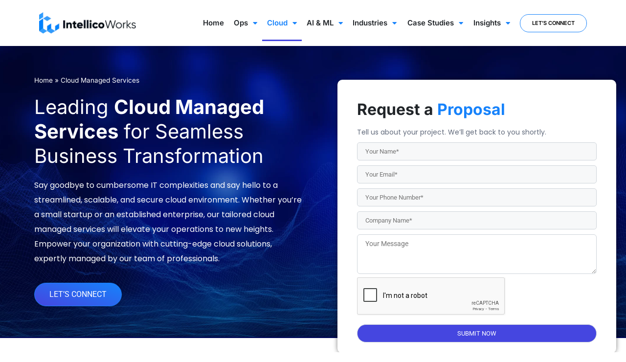

--- FILE ---
content_type: text/html; charset=UTF-8
request_url: https://intellicoworks.com/cloud-managed-services/
body_size: 66320
content:
<!doctype html>
<html lang="en-US">
<head>
	<meta charset="UTF-8">
	<meta name="viewport" content="width=device-width, initial-scale=1">
	<link rel="profile" href="https://gmpg.org/xfn/11">
	<meta name='robots' content='index, follow, max-image-preview:large, max-snippet:-1, max-video-preview:-1' />

<!-- Google Tag Manager for WordPress by gtm4wp.com -->
<script data-cfasync="false" data-pagespeed-no-defer>
	var gtm4wp_datalayer_name = "dataLayer";
	var dataLayer = dataLayer || [];
</script>
<!-- End Google Tag Manager for WordPress by gtm4wp.com -->
	<!-- This site is optimized with the Yoast SEO plugin v23.9 - https://yoast.com/wordpress/plugins/seo/ -->
	<title>Leading Cloud Managed Services - IntellicoWorks</title><link rel="preload" data-rocket-preload as="font" href="https://intellicoworks.com/wp-content/plugins/elementor/assets/lib/eicons/fonts/eicons.woff2?5.32.0" crossorigin><link rel="preload" data-rocket-preload as="font" href="https://fonts.gstatic.com/s/inter/v20/UcC73FwrK3iLTeHuS_nVMrMxCp50SjIa1ZL7.woff2" crossorigin><link rel="preload" data-rocket-preload as="font" href="https://fonts.gstatic.com/s/intertight/v8/NGSyv5HMAFg6IuGlBNMjxLsCwapkRA.woff2" crossorigin><link rel="preload" data-rocket-preload as="font" href="https://fonts.gstatic.com/s/poppins/v23/pxiEyp8kv8JHgFVrJJfecg.woff2" crossorigin><link rel="preload" data-rocket-preload as="font" href="https://fonts.gstatic.com/s/poppins/v23/pxiByp8kv8JHgFVrLCz7Z1xlFQ.woff2" crossorigin><link rel="preload" data-rocket-preload as="font" href="https://fonts.gstatic.com/s/roboto/v49/KFO5CnqEu92Fr1Mu53ZEC9_Vu3r1gIhOszmkBnka.woff2" crossorigin><link rel="preload" data-rocket-preload as="font" href="https://fonts.gstatic.com/s/roboto/v49/KFO7CnqEu92Fr1ME7kSn66aGLdTylUAMa3yUBA.woff2" crossorigin><link rel="preload" data-rocket-preload as="font" href="https://intellicoworks.com/wp-content/plugins/elementor/assets/lib/font-awesome/webfonts/fa-regular-400.woff2" crossorigin><link rel="preload" data-rocket-preload as="font" href="https://intellicoworks.com/wp-content/plugins/elementor/assets/lib/font-awesome/webfonts/fa-solid-900.woff2" crossorigin><link rel="preload" data-rocket-preload as="font" href="https://intellicoworks.com/wp-content/plugins/elementor/assets/lib/font-awesome/webfonts/fa-brands-400.woff2" crossorigin><style id="wpr-usedcss">img:is([sizes=auto i],[sizes^="auto," i]){contain-intrinsic-size:3000px 1500px}:root{--wp--preset--aspect-ratio--square:1;--wp--preset--aspect-ratio--4-3:4/3;--wp--preset--aspect-ratio--3-4:3/4;--wp--preset--aspect-ratio--3-2:3/2;--wp--preset--aspect-ratio--2-3:2/3;--wp--preset--aspect-ratio--16-9:16/9;--wp--preset--aspect-ratio--9-16:9/16;--wp--preset--color--black:#000000;--wp--preset--color--cyan-bluish-gray:#abb8c3;--wp--preset--color--white:#ffffff;--wp--preset--color--pale-pink:#f78da7;--wp--preset--color--vivid-red:#cf2e2e;--wp--preset--color--luminous-vivid-orange:#ff6900;--wp--preset--color--luminous-vivid-amber:#fcb900;--wp--preset--color--light-green-cyan:#7bdcb5;--wp--preset--color--vivid-green-cyan:#00d084;--wp--preset--color--pale-cyan-blue:#8ed1fc;--wp--preset--color--vivid-cyan-blue:#0693e3;--wp--preset--color--vivid-purple:#9b51e0;--wp--preset--gradient--vivid-cyan-blue-to-vivid-purple:linear-gradient(135deg,rgba(6, 147, 227, 1) 0%,rgb(155, 81, 224) 100%);--wp--preset--gradient--light-green-cyan-to-vivid-green-cyan:linear-gradient(135deg,rgb(122, 220, 180) 0%,rgb(0, 208, 130) 100%);--wp--preset--gradient--luminous-vivid-amber-to-luminous-vivid-orange:linear-gradient(135deg,rgba(252, 185, 0, 1) 0%,rgba(255, 105, 0, 1) 100%);--wp--preset--gradient--luminous-vivid-orange-to-vivid-red:linear-gradient(135deg,rgba(255, 105, 0, 1) 0%,rgb(207, 46, 46) 100%);--wp--preset--gradient--very-light-gray-to-cyan-bluish-gray:linear-gradient(135deg,rgb(238, 238, 238) 0%,rgb(169, 184, 195) 100%);--wp--preset--gradient--cool-to-warm-spectrum:linear-gradient(135deg,rgb(74, 234, 220) 0%,rgb(151, 120, 209) 20%,rgb(207, 42, 186) 40%,rgb(238, 44, 130) 60%,rgb(251, 105, 98) 80%,rgb(254, 248, 76) 100%);--wp--preset--gradient--blush-light-purple:linear-gradient(135deg,rgb(255, 206, 236) 0%,rgb(152, 150, 240) 100%);--wp--preset--gradient--blush-bordeaux:linear-gradient(135deg,rgb(254, 205, 165) 0%,rgb(254, 45, 45) 50%,rgb(107, 0, 62) 100%);--wp--preset--gradient--luminous-dusk:linear-gradient(135deg,rgb(255, 203, 112) 0%,rgb(199, 81, 192) 50%,rgb(65, 88, 208) 100%);--wp--preset--gradient--pale-ocean:linear-gradient(135deg,rgb(255, 245, 203) 0%,rgb(182, 227, 212) 50%,rgb(51, 167, 181) 100%);--wp--preset--gradient--electric-grass:linear-gradient(135deg,rgb(202, 248, 128) 0%,rgb(113, 206, 126) 100%);--wp--preset--gradient--midnight:linear-gradient(135deg,rgb(2, 3, 129) 0%,rgb(40, 116, 252) 100%);--wp--preset--font-size--small:13px;--wp--preset--font-size--medium:20px;--wp--preset--font-size--large:36px;--wp--preset--font-size--x-large:42px;--wp--preset--spacing--20:0.44rem;--wp--preset--spacing--30:0.67rem;--wp--preset--spacing--40:1rem;--wp--preset--spacing--50:1.5rem;--wp--preset--spacing--60:2.25rem;--wp--preset--spacing--70:3.38rem;--wp--preset--spacing--80:5.06rem;--wp--preset--shadow--natural:6px 6px 9px rgba(0, 0, 0, .2);--wp--preset--shadow--deep:12px 12px 50px rgba(0, 0, 0, .4);--wp--preset--shadow--sharp:6px 6px 0px rgba(0, 0, 0, .2);--wp--preset--shadow--outlined:6px 6px 0px -3px rgba(255, 255, 255, 1),6px 6px rgba(0, 0, 0, 1);--wp--preset--shadow--crisp:6px 6px 0px rgba(0, 0, 0, 1)}:where(.is-layout-flex){gap:.5em}:where(.is-layout-grid){gap:.5em}:where(.wp-block-post-template.is-layout-flex){gap:1.25em}:where(.wp-block-post-template.is-layout-grid){gap:1.25em}:where(.wp-block-columns.is-layout-flex){gap:2em}:where(.wp-block-columns.is-layout-grid){gap:2em}:root :where(.wp-block-pullquote){font-size:1.5em;line-height:1.6}#my-chat-container{position:fixed;bottom:20px;right:20px;background-color:#fff;border:1px solid #ccc;padding:10px}#my-chat-box{height:150px;overflow-y:auto;margin-bottom:10px;border:1px solid #ccc;padding:5px}.wpcf7 .screen-reader-response{position:absolute;overflow:hidden;clip:rect(1px,1px,1px,1px);clip-path:inset(50%);height:1px;width:1px;margin:-1px;padding:0;border:0;word-wrap:normal!important}.wpcf7 form .wpcf7-response-output{margin:2em .5em 1em;padding:.2em 1em;border:2px solid #00a0d2}.wpcf7 form.init .wpcf7-response-output,.wpcf7 form.resetting .wpcf7-response-output,.wpcf7 form.submitting .wpcf7-response-output{display:none}.wpcf7 form.sent .wpcf7-response-output{border-color:#46b450}.wpcf7 form.aborted .wpcf7-response-output,.wpcf7 form.failed .wpcf7-response-output{border-color:#dc3232}.wpcf7 form.spam .wpcf7-response-output{border-color:#f56e28}.wpcf7 form.invalid .wpcf7-response-output,.wpcf7 form.payment-required .wpcf7-response-output,.wpcf7 form.unaccepted .wpcf7-response-output{border-color:#ffb900}.wpcf7-form-control-wrap{position:relative}.wpcf7-not-valid-tip{color:#dc3232;font-size:1em;font-weight:400;display:block}.use-floating-validation-tip .wpcf7-not-valid-tip{position:relative;top:-2ex;left:1em;z-index:100;border:1px solid #dc3232;background:#fff;padding:.2em .8em;width:24em}.wpcf7-spinner{visibility:hidden;display:inline-block;background-color:#23282d;opacity:.75;width:24px;height:24px;border:none;border-radius:100%;padding:0;margin:0 24px;position:relative}form.submitting .wpcf7-spinner{visibility:visible}.wpcf7-spinner::before{content:'';position:absolute;background-color:#fbfbfc;top:4px;left:4px;width:6px;height:6px;border:none;border-radius:100%;transform-origin:8px 8px;animation-name:spin;animation-duration:1s;animation-timing-function:linear;animation-iteration-count:infinite}@keyframes spin{from{transform:rotate(0)}to{transform:rotate(360deg)}}@keyframes blink{from{opacity:0}50%{opacity:1}to{opacity:0}}.wpcf7 [inert]{opacity:.5}.wpcf7 input[type=file]{cursor:pointer}.wpcf7 input[type=file]:disabled{cursor:default}.wpcf7 .wpcf7-submit:disabled{cursor:not-allowed}.wpcf7 input[type=email],.wpcf7 input[type=tel],.wpcf7 input[type=url]{direction:ltr}.wpcf7 .wpcf7-recaptcha iframe{margin-bottom:0}.wpcf7 .wpcf7-recaptcha[data-align=center]>div{margin:0 auto}.wpcf7 .wpcf7-recaptcha[data-align=right]>div{margin:0 0 0 auto}html{line-height:1.15;-webkit-text-size-adjust:100%}*,:after,:before{box-sizing:border-box}body{margin:0;font-family:-apple-system,BlinkMacSystemFont,'Segoe UI',Roboto,'Helvetica Neue',Arial,'Noto Sans',sans-serif,'Apple Color Emoji','Segoe UI Emoji','Segoe UI Symbol','Noto Color Emoji';font-size:1rem;font-weight:400;line-height:1.5;color:#333;background-color:#fff;-webkit-font-smoothing:antialiased;-moz-osx-font-smoothing:grayscale}h1,h2,h3{margin-block-start:.5rem;margin-block-end:1rem;font-family:inherit;font-weight:500;line-height:1.2;color:inherit}h1{font-size:2.5rem}h2{font-size:2rem}h3{font-size:1.75rem}p{margin-block-start:0;margin-block-end:.9rem}a{background-color:transparent;text-decoration:none;color:#c36}a:active,a:hover{color:#336}a:not([href]):not([tabindex]),a:not([href]):not([tabindex]):focus,a:not([href]):not([tabindex]):hover{color:inherit;text-decoration:none}a:not([href]):not([tabindex]):focus{outline:0}b,strong{font-weight:bolder}code{font-family:monospace,monospace;font-size:1em}sub{font-size:75%;line-height:0;position:relative;vertical-align:baseline}sub{bottom:-.25em}img{border-style:none;height:auto;max-width:100%}[hidden],template{display:none}@media print{*,:after,:before{background:0 0!important;color:#000!important;box-shadow:none!important;text-shadow:none!important}a,a:visited{text-decoration:underline}a[href]:after{content:" (" attr(href) ")"}a[href^="#"]:after,a[href^="javascript:"]:after{content:""}img,tr{-moz-column-break-inside:avoid;break-inside:avoid}h2,h3,p{orphans:3;widows:3}h2,h3{-moz-column-break-after:avoid;break-after:avoid}}label{display:inline-block;line-height:1;vertical-align:middle}button,input,optgroup,select,textarea{font-family:inherit;font-size:1rem;line-height:1.5;margin:0}input[type=email],input[type=number],input[type=password],input[type=search],input[type=tel],input[type=text],input[type=url],select,textarea{width:100%;border:1px solid #666;border-radius:3px;padding:.5rem 1rem;transition:all .3s}input[type=email]:focus,input[type=number]:focus,input[type=password]:focus,input[type=search]:focus,input[type=tel]:focus,input[type=text]:focus,input[type=url]:focus,select:focus,textarea:focus{border-color:#333}button,input{overflow:visible}button,select{text-transform:none}[type=button],[type=reset],[type=submit],button{width:auto;-webkit-appearance:button}[type=button],[type=submit],button{display:inline-block;font-weight:400;color:#c36;text-align:center;white-space:nowrap;-webkit-user-select:none;-moz-user-select:none;user-select:none;background-color:transparent;border:1px solid #c36;padding:.5rem 1rem;font-size:1rem;border-radius:3px;transition:all .3s}[type=button]:focus:not(:focus-visible),[type=submit]:focus:not(:focus-visible),button:focus:not(:focus-visible){outline:0}[type=button]:focus,[type=button]:hover,[type=submit]:focus,[type=submit]:hover,button:focus,button:hover{color:#fff;background-color:#c36;text-decoration:none}[type=button]:not(:disabled),[type=submit]:not(:disabled),button:not(:disabled){cursor:pointer}fieldset{padding:.35em .75em .625em}legend{box-sizing:border-box;color:inherit;display:table;max-width:100%;padding:0;white-space:normal}progress{vertical-align:baseline}textarea{overflow:auto;resize:vertical}[type=checkbox],[type=radio]{box-sizing:border-box;padding:0}[type=number]::-webkit-inner-spin-button,[type=number]::-webkit-outer-spin-button{height:auto}[type=search]{-webkit-appearance:textfield;outline-offset:-2px}[type=search]::-webkit-search-decoration{-webkit-appearance:none}::-webkit-file-upload-button{-webkit-appearance:button;font:inherit}select{display:block}table{background-color:transparent;width:100%;margin-block-end:15px;font-size:.9em;border-spacing:0;border-collapse:collapse}table tbody+tbody{border-block-start:2px solid hsla(0,0%,50.2%,.5019607843)}dl,dt,li,ul{margin-block-start:0;margin-block-end:0;border:0;outline:0;font-size:100%;vertical-align:baseline;background:0 0}.sticky{position:relative;display:block}.hide{display:none!important}.screen-reader-text{clip:rect(1px,1px,1px,1px);height:1px;overflow:hidden;position:absolute!important;width:1px;word-wrap:normal!important}.screen-reader-text:focus{background-color:#eee;clip:auto!important;clip-path:none;color:#333;display:block;font-size:1rem;height:auto;left:5px;line-height:normal;padding:12px 24px;text-decoration:none;top:5px;width:auto;z-index:100000}.site-header:not(.dynamic-header){margin-inline-start:auto;margin-inline-end:auto;width:100%}@media (max-width:575px){.site-header:not(.dynamic-header){padding-inline-start:10px;padding-inline-end:10px}}@media (min-width:576px){.site-header:not(.dynamic-header){max-width:500px}}@media (min-width:768px){.site-header:not(.dynamic-header){max-width:600px}}@media (min-width:992px){.site-header:not(.dynamic-header){max-width:800px}}@media (min-width:1200px){.site-header:not(.dynamic-header){max-width:1140px}}.site-header+.elementor{min-height:calc(100vh - 320px)}.site-header{display:flex;flex-wrap:wrap;justify-content:space-between;padding-block-start:1rem;padding-block-end:1rem;position:relative}.site-navigation-toggle-holder{display:flex;align-items:center;padding:8px 15px}.site-navigation-toggle-holder .site-navigation-toggle{display:flex;align-items:center;justify-content:center;padding:.5rem;cursor:pointer;border:0 solid;border-radius:3px;background-color:rgba(0,0,0,.05);color:#494c4f}.site-navigation-dropdown{margin-block-start:10px;transition:max-height .3s,transform .3s;transform-origin:top;position:absolute;bottom:0;left:0;z-index:10000;width:100%}.site-navigation-toggle-holder:not(.elementor-active)+.site-navigation-dropdown{transform:scaleY(0);max-height:0}.site-navigation-toggle-holder.elementor-active+.site-navigation-dropdown{transform:scaleY(1);max-height:100vh}.site-navigation-dropdown ul{padding:0}.site-navigation-dropdown ul.menu{position:absolute;width:100%;padding:0;margin:0;background:#fff}.site-navigation-dropdown ul.menu li{display:block;width:100%;position:relative}.site-navigation-dropdown ul.menu li a{display:block;padding:20px;background:#fff;color:#55595c;box-shadow:inset 0 -1px 0 rgba(0,0,0,.1019607843)}.site-navigation-dropdown ul.menu li.current-menu-item a{color:#fff;background:#55595c}.site-navigation-dropdown ul.menu>li li{transition:max-height .3s,transform .3s;transform-origin:top;transform:scaleY(0);max-height:0}.site-navigation-dropdown ul.menu li.elementor-active>ul>li{transform:scaleY(1);max-height:100vh}.elementor-hidden{display:none}.elementor-screen-only,.screen-reader-text,.screen-reader-text span{position:absolute;top:-10000em;width:1px;height:1px;margin:-1px;padding:0;overflow:hidden;clip:rect(0,0,0,0);border:0}.elementor *,.elementor :after,.elementor :before{box-sizing:border-box}.elementor a{box-shadow:none;text-decoration:none}.elementor img{height:auto;max-width:100%;border:none;border-radius:0;box-shadow:none}.elementor iframe,.elementor object,.elementor video{max-width:100%;width:100%;margin:0;line-height:1;border:none}.elementor .elementor-background-video-container{height:100%;width:100%;top:0;left:0;position:absolute;overflow:hidden;z-index:0;direction:ltr}.elementor .elementor-background-video-container{transition:opacity 1s;pointer-events:none}.elementor .elementor-background-video-container.elementor-loading{opacity:0}.elementor .elementor-background-video-embed{max-width:none}.elementor .elementor-background-video-embed,.elementor .elementor-background-video-hosted{position:absolute;top:50%;left:50%;transform:translate(-50%,-50%)}.elementor .elementor-background-slideshow{height:100%;width:100%;top:0;left:0;position:absolute}.elementor .elementor-background-slideshow{z-index:0}.elementor .elementor-background-slideshow__slide__image{width:100%;height:100%;background-position:50%;background-size:cover}.e-con-inner>.elementor-element.elementor-absolute,.e-con>.elementor-element.elementor-absolute,.elementor-widget-wrap>.elementor-element.elementor-absolute{position:absolute}.e-con-inner>.elementor-element.elementor-fixed,.e-con>.elementor-element.elementor-fixed,.elementor-widget-wrap>.elementor-element.elementor-fixed{position:fixed}.elementor-widget-wrap .elementor-element.elementor-widget__width-auto,.elementor-widget-wrap .elementor-element.elementor-widget__width-initial{max-width:100%}.elementor-element{--flex-direction:initial;--flex-wrap:initial;--justify-content:initial;--align-items:initial;--align-content:initial;--gap:initial;--flex-basis:initial;--flex-grow:initial;--flex-shrink:initial;--order:initial;--align-self:initial;flex-basis:var(--flex-basis);flex-grow:var(--flex-grow);flex-shrink:var(--flex-shrink);order:var(--order);align-self:var(--align-self)}.elementor-element.elementor-absolute,.elementor-element.elementor-fixed{z-index:1}.elementor-element:where(.e-con-full,.elementor-widget){flex-direction:var(--flex-direction);flex-wrap:var(--flex-wrap);justify-content:var(--justify-content);align-items:var(--align-items);align-content:var(--align-content);gap:var(--gap)}.elementor-invisible{visibility:hidden}.elementor-align-center{text-align:center}.elementor-align-center .elementor-button{width:auto}.elementor-align-right{text-align:right}.elementor-align-right .elementor-button{width:auto}.elementor-align-left{text-align:left}.elementor-align-left .elementor-button{width:auto}.elementor-ken-burns{transition-property:transform;transition-duration:10s;transition-timing-function:linear}.elementor-ken-burns--out{transform:scale(1.3)}.elementor-ken-burns--active{transition-duration:20s}.elementor-ken-burns--active.elementor-ken-burns--out{transform:scale(1)}.elementor-ken-burns--active.elementor-ken-burns--in{transform:scale(1.3)}@media (max-width:767px){table table{font-size:.8em}.elementor-mobile-align-center{text-align:center}.elementor-mobile-align-center .elementor-button{width:auto}.elementor-reverse-mobile>.elementor-container>:first-child{order:10}.elementor-reverse-mobile>.elementor-container>:nth-child(2){order:9}.elementor-reverse-mobile>.elementor-container>:nth-child(3){order:8}.elementor-reverse-mobile>.elementor-container>:nth-child(4){order:7}.elementor-reverse-mobile>.elementor-container>:nth-child(5){order:6}.elementor-reverse-mobile>.elementor-container>:nth-child(6){order:5}.elementor-reverse-mobile>.elementor-container>:nth-child(7){order:4}.elementor-reverse-mobile>.elementor-container>:nth-child(8){order:3}.elementor-reverse-mobile>.elementor-container>:nth-child(9){order:2}.elementor-reverse-mobile>.elementor-container>:nth-child(10){order:1}.elementor-column{width:100%}}:root{--page-title-display:block}.elementor-section{position:relative}.elementor-section .elementor-container{display:flex;margin-right:auto;margin-left:auto;position:relative}@media (max-width:1024px){.elementor-section .elementor-container{flex-wrap:wrap}}.elementor-section.elementor-section-stretched{position:relative;width:100%}.elementor-section.elementor-section-items-middle>.elementor-container{align-items:center}.elementor-widget-wrap{position:relative;width:100%;flex-wrap:wrap;align-content:flex-start}.elementor:not(.elementor-bc-flex-widget) .elementor-widget-wrap{display:flex}.elementor-widget-wrap>.elementor-element{width:100%}.elementor-widget-wrap.e-swiper-container{width:calc(100% - (var(--e-column-margin-left,0px) + var(--e-column-margin-right,0px)))}.elementor-widget{position:relative}.elementor-widget:not(:last-child){margin-bottom:20px}.elementor-widget:not(:last-child).elementor-absolute,.elementor-widget:not(:last-child).elementor-widget__width-auto,.elementor-widget:not(:last-child).elementor-widget__width-initial{margin-bottom:0}.elementor-column{position:relative;min-height:1px;display:flex}.elementor-column-gap-default>.elementor-column>.elementor-element-populated{padding:10px}@media (min-width:768px){.elementor-column.elementor-col-16{width:16.666%}.elementor-column.elementor-col-33{width:33.333%}.elementor-column.elementor-col-50{width:50%}.elementor-column.elementor-col-100{width:100%}}.elementor-grid{display:grid;grid-column-gap:var(--grid-column-gap);grid-row-gap:var(--grid-row-gap)}.elementor-grid .elementor-grid-item{min-width:0}.elementor-grid-0 .elementor-grid{display:inline-block;width:100%;word-spacing:var(--grid-column-gap);margin-bottom:calc(-1 * var(--grid-row-gap))}.elementor-grid-0 .elementor-grid .elementor-grid-item{display:inline-block;margin-bottom:var(--grid-row-gap);word-break:break-word}@media (min-width:1025px){#elementor-device-mode:after{content:"desktop"}}@media (min-width:-1){#elementor-device-mode:after{content:"widescreen"}}@media (max-width:-1){#elementor-device-mode:after{content:"laptop";content:"tablet_extra"}}@media (max-width:1024px){#elementor-device-mode:after{content:"tablet"}}@media (max-width:-1){#elementor-device-mode:after{content:"mobile_extra"}}@media (prefers-reduced-motion:no-preference){html{scroll-behavior:smooth}}.e-con{--border-radius:0;--border-top-width:0px;--border-right-width:0px;--border-bottom-width:0px;--border-left-width:0px;--border-style:initial;--border-color:initial;--container-widget-width:100%;--container-widget-height:initial;--container-widget-flex-grow:0;--container-widget-align-self:initial;--content-width:min(100%,var(--container-max-width,1140px));--width:100%;--min-height:initial;--height:auto;--text-align:initial;--margin-top:0px;--margin-right:0px;--margin-bottom:0px;--margin-left:0px;--padding-top:var(--container-default-padding-top,10px);--padding-right:var(--container-default-padding-right,10px);--padding-bottom:var(--container-default-padding-bottom,10px);--padding-left:var(--container-default-padding-left,10px);--position:relative;--z-index:revert;--overflow:visible;--gap:var(--widgets-spacing,20px);--overlay-mix-blend-mode:initial;--overlay-opacity:1;--overlay-transition:0.3s;--e-con-grid-template-columns:repeat(3,1fr);--e-con-grid-template-rows:repeat(2,1fr);position:var(--position);width:var(--width);min-width:0;min-height:var(--min-height);height:var(--height);border-radius:var(--border-radius);z-index:var(--z-index);overflow:var(--overflow);transition:background var(--background-transition,.3s),border var(--border-transition,.3s),box-shadow var(--border-transition,.3s),transform var(--e-con-transform-transition-duration,.4s);--flex-wrap-mobile:wrap;margin-block-start:var(--margin-block-start);margin-inline-end:var(--margin-inline-end);margin-block-end:var(--margin-block-end);margin-inline-start:var(--margin-inline-start);padding-inline-start:var(--padding-inline-start);padding-inline-end:var(--padding-inline-end);--margin-block-start:var(--margin-top);--margin-block-end:var(--margin-bottom);--margin-inline-start:var(--margin-left);--margin-inline-end:var(--margin-right);--padding-inline-start:var(--padding-left);--padding-inline-end:var(--padding-right);--padding-block-start:var(--padding-top);--padding-block-end:var(--padding-bottom);--border-block-start-width:var(--border-top-width);--border-block-end-width:var(--border-bottom-width);--border-inline-start-width:var(--border-left-width);--border-inline-end-width:var(--border-right-width)}body.rtl .e-con{--padding-inline-start:var(--padding-right);--padding-inline-end:var(--padding-left);--margin-inline-start:var(--margin-right);--margin-inline-end:var(--margin-left);--border-inline-start-width:var(--border-right-width);--border-inline-end-width:var(--border-left-width)}.e-con>.e-con-inner{text-align:var(--text-align);padding-block-start:var(--padding-block-start);padding-block-end:var(--padding-block-end)}.e-con,.e-con>.e-con-inner{display:var(--display)}.e-con>.e-con-inner{gap:var(--gap);width:100%;max-width:var(--content-width);margin:0 auto;padding-inline-start:0;padding-inline-end:0;height:100%}:is(.elementor-section-wrap,[data-elementor-id])>.e-con{--margin-left:auto;--margin-right:auto;max-width:min(100%,var(--width))}.e-con .elementor-widget.elementor-widget{margin-block-end:0}.e-con:before,.e-con>.elementor-background-slideshow:before,.e-con>.elementor-motion-effects-container>.elementor-motion-effects-layer:before,:is(.e-con,.e-con>.e-con-inner)>.elementor-background-video-container:before{content:var(--background-overlay);display:block;position:absolute;mix-blend-mode:var(--overlay-mix-blend-mode);opacity:var(--overlay-opacity);transition:var(--overlay-transition,.3s);border-radius:var(--border-radius);border-style:var(--border-style);border-color:var(--border-color);border-block-start-width:var(--border-block-start-width);border-inline-end-width:var(--border-inline-end-width);border-block-end-width:var(--border-block-end-width);border-inline-start-width:var(--border-inline-start-width);top:calc(0px - var(--border-top-width));left:calc(0px - var(--border-left-width));width:max(100% + var(--border-left-width) + var(--border-right-width),100%);height:max(100% + var(--border-top-width) + var(--border-bottom-width),100%)}.e-con:before{transition:background var(--overlay-transition,.3s),border-radius var(--border-transition,.3s),opacity var(--overlay-transition,.3s)}.e-con>.elementor-background-slideshow,:is(.e-con,.e-con>.e-con-inner)>.elementor-background-video-container{border-radius:var(--border-radius);border-style:var(--border-style);border-color:var(--border-color);border-block-start-width:var(--border-block-start-width);border-inline-end-width:var(--border-inline-end-width);border-block-end-width:var(--border-block-end-width);border-inline-start-width:var(--border-inline-start-width);top:calc(0px - var(--border-top-width));left:calc(0px - var(--border-left-width));width:max(100% + var(--border-left-width) + var(--border-right-width),100%);height:max(100% + var(--border-top-width) + var(--border-bottom-width),100%)}@media (max-width:767px){#elementor-device-mode:after{content:"mobile"}:is(.e-con,.e-con>.e-con-inner)>.elementor-background-video-container.elementor-hidden-mobile{display:none}.elementor .elementor-hidden-mobile{display:none}}:is(.e-con,.e-con>.e-con-inner)>.elementor-background-video-container:before{z-index:1}:is(.e-con,.e-con>.e-con-inner)>.elementor-background-slideshow:before{z-index:2}.e-con .elementor-widget{min-width:0}.e-con .elementor-widget.e-widget-swiper{width:100%}.e-con>.e-con-inner>.elementor-widget>.elementor-widget-container,.e-con>.elementor-widget>.elementor-widget-container{height:100%}.e-con.e-con>.e-con-inner>.elementor-widget,.elementor.elementor .e-con>.elementor-widget{max-width:100%}.elementor-element .elementor-widget-container{transition:background .3s,border .3s,border-radius .3s,box-shadow .3s,transform var(--e-transform-transition-duration,.4s)}.elementor-heading-title{padding:0;margin:0;line-height:1}.elementor-button{display:inline-block;line-height:1;background-color:#69727d;font-size:15px;padding:12px 24px;border-radius:3px;color:#fff;fill:#fff;text-align:center;transition:all .3s}.elementor-button:focus,.elementor-button:hover,.elementor-button:visited{color:#fff}.elementor-button-content-wrapper{display:flex;justify-content:center;flex-direction:row;gap:5px}.elementor-button-text{display:inline-block}.elementor-button.elementor-size-md{font-size:16px;padding:15px 30px;border-radius:4px}.elementor-button span{text-decoration:inherit}.elementor-icon{display:inline-block;line-height:1;transition:all .3s;color:#69727d;font-size:50px;text-align:center}.elementor-icon:hover{color:#69727d}.elementor-icon i,.elementor-icon svg{width:1em;height:1em;position:relative;display:block}.elementor-icon i:before,.elementor-icon svg:before{position:absolute;left:50%;transform:translateX(-50%)}.elementor-shape-rounded .elementor-icon{border-radius:10%}.animated{animation-duration:1.25s}.animated.reverse{animation-direction:reverse;animation-fill-mode:forwards}@media (prefers-reduced-motion:reduce){.wpcf7-spinner::before{animation-name:blink;animation-duration:2s}.animated{animation:none}}.elementor-post__thumbnail__link{transition:none}.elementor .elementor-element ul.elementor-icon-list-items,.elementor-edit-area .elementor-element ul.elementor-icon-list-items{padding:0}@media (min-width:768px) and (max-width:1024px){.elementor .elementor-hidden-tablet{display:none}}@media (min-width:1025px) and (max-width:99999px){.elementor .elementor-hidden-desktop{display:none}}.elementor-kit-5{--e-global-color-primary:#6EC1E4;--e-global-color-secondary:#54595F;--e-global-color-text:#7A7A7A;--e-global-color-accent:#61CE70;--e-global-typography-primary-font-family:"Roboto";--e-global-typography-primary-font-weight:600;--e-global-typography-secondary-font-family:"Roboto Slab";--e-global-typography-secondary-font-weight:400;--e-global-typography-text-font-family:"Roboto";--e-global-typography-text-font-weight:400;--e-global-typography-accent-font-family:"Roboto";--e-global-typography-accent-font-weight:500}.elementor-section.elementor-section-boxed>.elementor-container{max-width:1140px}.e-con{--container-max-width:1140px}.elementor-widget:not(:last-child){margin-block-end:20px}.elementor-element{--widgets-spacing:20px 20px}.site-header{padding-inline-end:0px;padding-inline-start:0px}@media(max-width:1024px){.elementor-section.elementor-section-boxed>.elementor-container{max-width:1024px}.e-con{--container-max-width:1024px}}@media(max-width:767px){.elementor-section.elementor-section-boxed>.elementor-container{max-width:767px}.e-con{--container-max-width:767px}}@font-face{font-display:swap;font-family:eicons;src:url(https://intellicoworks.com/wp-content/plugins/elementor/assets/lib/eicons/fonts/eicons.eot?5.32.0);src:url(https://intellicoworks.com/wp-content/plugins/elementor/assets/lib/eicons/fonts/eicons.eot?5.32.0#iefix) format("embedded-opentype"),url(https://intellicoworks.com/wp-content/plugins/elementor/assets/lib/eicons/fonts/eicons.woff2?5.32.0) format("woff2"),url(https://intellicoworks.com/wp-content/plugins/elementor/assets/lib/eicons/fonts/eicons.woff?5.32.0) format("woff"),url(https://intellicoworks.com/wp-content/plugins/elementor/assets/lib/eicons/fonts/eicons.ttf?5.32.0) format("truetype"),url(https://intellicoworks.com/wp-content/plugins/elementor/assets/lib/eicons/fonts/eicons.svg?5.32.0#eicon) format("svg");font-weight:400;font-style:normal}[class*=" eicon-"],[class^=eicon]{display:inline-block;font-family:eicons;font-size:inherit;font-weight:400;font-style:normal;font-variant:normal;line-height:1;text-rendering:auto;-webkit-font-smoothing:antialiased;-moz-osx-font-smoothing:grayscale}.eicon-menu-bar:before{content:"\e816"}.eicon-chevron-right:before{content:"\e87d"}.eicon-chevron-left:before{content:"\e87e"}.eicon-close:before{content:"\e87f"}.eicon-chevron-double-left:before{content:"\e90f"}.eicon-chevron-double-right:before{content:"\e910"}:root{--swiper-theme-color:#007aff}.swiper{margin-left:auto;margin-right:auto;position:relative;overflow:hidden;list-style:none;padding:0;z-index:1}.swiper-vertical>.swiper-wrapper{flex-direction:column}.swiper-wrapper{position:relative;width:100%;height:100%;z-index:1;display:flex;transition-property:transform;box-sizing:content-box}.swiper-android .swiper-slide,.swiper-wrapper{transform:translate3d(0,0,0)}.swiper-pointer-events{touch-action:pan-y}.swiper-pointer-events.swiper-vertical{touch-action:pan-x}.swiper-slide{flex-shrink:0;width:100%;height:100%;position:relative;transition-property:transform}.swiper-slide-invisible-blank{visibility:hidden}.swiper-autoheight,.swiper-autoheight .swiper-slide{height:auto}.swiper-autoheight .swiper-wrapper{align-items:flex-start;transition-property:transform,height}.swiper-backface-hidden .swiper-slide{transform:translateZ(0);-webkit-backface-visibility:hidden;backface-visibility:hidden}.swiper-3d,.swiper-3d.swiper-css-mode .swiper-wrapper{perspective:1200px}.swiper-3d .swiper-cube-shadow,.swiper-3d .swiper-slide,.swiper-3d .swiper-slide-shadow,.swiper-3d .swiper-slide-shadow-bottom,.swiper-3d .swiper-slide-shadow-left,.swiper-3d .swiper-slide-shadow-right,.swiper-3d .swiper-slide-shadow-top,.swiper-3d .swiper-wrapper{transform-style:preserve-3d}.swiper-3d .swiper-slide-shadow,.swiper-3d .swiper-slide-shadow-bottom,.swiper-3d .swiper-slide-shadow-left,.swiper-3d .swiper-slide-shadow-right,.swiper-3d .swiper-slide-shadow-top{position:absolute;left:0;top:0;width:100%;height:100%;pointer-events:none;z-index:10}.swiper-3d .swiper-slide-shadow{background:rgba(0,0,0,.15)}.swiper-3d .swiper-slide-shadow-left{background-image:linear-gradient(to left,rgba(0,0,0,.5),rgba(0,0,0,0))}.swiper-3d .swiper-slide-shadow-right{background-image:linear-gradient(to right,rgba(0,0,0,.5),rgba(0,0,0,0))}.swiper-3d .swiper-slide-shadow-top{background-image:linear-gradient(to top,rgba(0,0,0,.5),rgba(0,0,0,0))}.swiper-3d .swiper-slide-shadow-bottom{background-image:linear-gradient(to bottom,rgba(0,0,0,.5),rgba(0,0,0,0))}.swiper-css-mode>.swiper-wrapper{overflow:auto;scrollbar-width:none;-ms-overflow-style:none}.swiper-css-mode>.swiper-wrapper::-webkit-scrollbar{display:none}.swiper-css-mode>.swiper-wrapper>.swiper-slide{scroll-snap-align:start start}.swiper-horizontal.swiper-css-mode>.swiper-wrapper{scroll-snap-type:x mandatory}.swiper-vertical.swiper-css-mode>.swiper-wrapper{scroll-snap-type:y mandatory}.swiper-centered>.swiper-wrapper::before{content:'';flex-shrink:0;order:9999}.swiper-centered.swiper-horizontal>.swiper-wrapper>.swiper-slide:first-child{margin-inline-start:var(--swiper-centered-offset-before)}.swiper-centered.swiper-horizontal>.swiper-wrapper::before{height:100%;min-height:1px;width:var(--swiper-centered-offset-after)}.swiper-centered.swiper-vertical>.swiper-wrapper>.swiper-slide:first-child{margin-block-start:var(--swiper-centered-offset-before)}.swiper-centered.swiper-vertical>.swiper-wrapper::before{width:100%;min-width:1px;height:var(--swiper-centered-offset-after)}.swiper-centered>.swiper-wrapper>.swiper-slide{scroll-snap-align:center center}.swiper-virtual .swiper-slide{-webkit-backface-visibility:hidden;transform:translateZ(0)}.swiper-virtual.swiper-css-mode .swiper-wrapper::after{content:'';position:absolute;left:0;top:0;pointer-events:none}.swiper-virtual.swiper-css-mode.swiper-horizontal .swiper-wrapper::after{height:1px;width:var(--swiper-virtual-size)}.swiper-virtual.swiper-css-mode.swiper-vertical .swiper-wrapper::after{width:1px;height:var(--swiper-virtual-size)}:root{--swiper-navigation-size:44px}.swiper-button-next,.swiper-button-prev{position:absolute;top:50%;width:calc(var(--swiper-navigation-size)/ 44 * 27);height:var(--swiper-navigation-size);margin-top:calc(0px - (var(--swiper-navigation-size)/ 2));z-index:10;cursor:pointer;display:flex;align-items:center;justify-content:center;color:var(--swiper-navigation-color,var(--swiper-theme-color))}.swiper-button-next.swiper-button-disabled,.swiper-button-prev.swiper-button-disabled{opacity:.35;cursor:auto;pointer-events:none}.swiper-button-next.swiper-button-hidden,.swiper-button-prev.swiper-button-hidden{opacity:0;cursor:auto;pointer-events:none}.swiper-navigation-disabled .swiper-button-next,.swiper-navigation-disabled .swiper-button-prev{display:none!important}.swiper-button-next:after,.swiper-button-prev:after{font-family:swiper-icons;font-size:var(--swiper-navigation-size);text-transform:none!important;letter-spacing:0;font-variant:initial;line-height:1}.swiper-button-prev,.swiper-rtl .swiper-button-next{left:10px;right:auto}.swiper-button-prev:after,.swiper-rtl .swiper-button-next:after{content:'prev'}.swiper-button-next,.swiper-rtl .swiper-button-prev{right:10px;left:auto}.swiper-button-next:after,.swiper-rtl .swiper-button-prev:after{content:'next'}.swiper-button-lock{display:none}.swiper-pagination{position:absolute;text-align:center;transition:.3s opacity;transform:translate3d(0,0,0);z-index:10}.swiper-pagination.swiper-pagination-hidden{opacity:0}.swiper-pagination-disabled>.swiper-pagination,.swiper-pagination.swiper-pagination-disabled{display:none!important}.swiper-horizontal>.swiper-pagination-bullets,.swiper-pagination-bullets.swiper-pagination-horizontal,.swiper-pagination-custom,.swiper-pagination-fraction{bottom:10px;left:0;width:100%}.swiper-pagination-bullets-dynamic{overflow:hidden;font-size:0}.swiper-pagination-bullets-dynamic .swiper-pagination-bullet{transform:scale(.33);position:relative}.swiper-pagination-bullets-dynamic .swiper-pagination-bullet-active{transform:scale(1)}.swiper-pagination-bullets-dynamic .swiper-pagination-bullet-active-main{transform:scale(1)}.swiper-pagination-bullets-dynamic .swiper-pagination-bullet-active-prev{transform:scale(.66)}.swiper-pagination-bullets-dynamic .swiper-pagination-bullet-active-prev-prev{transform:scale(.33)}.swiper-pagination-bullets-dynamic .swiper-pagination-bullet-active-next{transform:scale(.66)}.swiper-pagination-bullets-dynamic .swiper-pagination-bullet-active-next-next{transform:scale(.33)}.swiper-pagination-bullet{width:var(--swiper-pagination-bullet-width,var(--swiper-pagination-bullet-size,8px));height:var(--swiper-pagination-bullet-height,var(--swiper-pagination-bullet-size,8px));display:inline-block;border-radius:50%;background:var(--swiper-pagination-bullet-inactive-color,#000);opacity:var(--swiper-pagination-bullet-inactive-opacity, .2)}button.swiper-pagination-bullet{border:none;margin:0;padding:0;box-shadow:none;-webkit-appearance:none;appearance:none}.swiper-pagination-clickable .swiper-pagination-bullet{cursor:pointer}.swiper-pagination-bullet:only-child{display:none!important}.swiper-pagination-bullet-active{opacity:var(--swiper-pagination-bullet-opacity, 1);background:var(--swiper-pagination-color,var(--swiper-theme-color))}.swiper-pagination-vertical.swiper-pagination-bullets,.swiper-vertical>.swiper-pagination-bullets{right:10px;top:50%;transform:translate3d(0,-50%,0)}.swiper-pagination-vertical.swiper-pagination-bullets .swiper-pagination-bullet,.swiper-vertical>.swiper-pagination-bullets .swiper-pagination-bullet{margin:var(--swiper-pagination-bullet-vertical-gap,6px) 0;display:block}.swiper-pagination-vertical.swiper-pagination-bullets.swiper-pagination-bullets-dynamic,.swiper-vertical>.swiper-pagination-bullets.swiper-pagination-bullets-dynamic{top:50%;transform:translateY(-50%);width:8px}.swiper-pagination-vertical.swiper-pagination-bullets.swiper-pagination-bullets-dynamic .swiper-pagination-bullet,.swiper-vertical>.swiper-pagination-bullets.swiper-pagination-bullets-dynamic .swiper-pagination-bullet{display:inline-block;transition:.2s transform,.2s top}.swiper-horizontal>.swiper-pagination-bullets .swiper-pagination-bullet,.swiper-pagination-horizontal.swiper-pagination-bullets .swiper-pagination-bullet{margin:0 var(--swiper-pagination-bullet-horizontal-gap,4px)}.swiper-horizontal>.swiper-pagination-bullets.swiper-pagination-bullets-dynamic,.swiper-pagination-horizontal.swiper-pagination-bullets.swiper-pagination-bullets-dynamic{left:50%;transform:translateX(-50%);white-space:nowrap}.swiper-horizontal>.swiper-pagination-bullets.swiper-pagination-bullets-dynamic .swiper-pagination-bullet,.swiper-pagination-horizontal.swiper-pagination-bullets.swiper-pagination-bullets-dynamic .swiper-pagination-bullet{transition:.2s transform,.2s left}.swiper-horizontal.swiper-rtl>.swiper-pagination-bullets-dynamic .swiper-pagination-bullet{transition:.2s transform,.2s right}.swiper-pagination-progressbar{background:rgba(0,0,0,.25);position:absolute}.swiper-pagination-progressbar .swiper-pagination-progressbar-fill{background:var(--swiper-pagination-color,var(--swiper-theme-color));position:absolute;left:0;top:0;width:100%;height:100%;transform:scale(0);transform-origin:left top}.swiper-rtl .swiper-pagination-progressbar .swiper-pagination-progressbar-fill{transform-origin:right top}.swiper-horizontal>.swiper-pagination-progressbar,.swiper-pagination-progressbar.swiper-pagination-horizontal,.swiper-pagination-progressbar.swiper-pagination-vertical.swiper-pagination-progressbar-opposite,.swiper-vertical>.swiper-pagination-progressbar.swiper-pagination-progressbar-opposite{width:100%;height:4px;left:0;top:0}.swiper-horizontal>.swiper-pagination-progressbar.swiper-pagination-progressbar-opposite,.swiper-pagination-progressbar.swiper-pagination-horizontal.swiper-pagination-progressbar-opposite,.swiper-pagination-progressbar.swiper-pagination-vertical,.swiper-vertical>.swiper-pagination-progressbar{width:4px;height:100%;left:0;top:0}.swiper-pagination-lock{display:none}.swiper-scrollbar{border-radius:10px;position:relative;-ms-touch-action:none;background:rgba(0,0,0,.1)}.swiper-scrollbar-disabled>.swiper-scrollbar,.swiper-scrollbar.swiper-scrollbar-disabled{display:none!important}.swiper-horizontal>.swiper-scrollbar,.swiper-scrollbar.swiper-scrollbar-horizontal{position:absolute;left:1%;bottom:3px;z-index:50;height:5px;width:98%}.swiper-scrollbar.swiper-scrollbar-vertical,.swiper-vertical>.swiper-scrollbar{position:absolute;right:3px;top:1%;z-index:50;width:5px;height:98%}.swiper-scrollbar-drag{height:100%;width:100%;position:relative;background:rgba(0,0,0,.5);border-radius:10px;left:0;top:0}.swiper-scrollbar-cursor-drag{cursor:move}.swiper-scrollbar-lock{display:none}.swiper-zoom-container{width:100%;height:100%;display:flex;justify-content:center;align-items:center;text-align:center}.swiper-zoom-container>canvas,.swiper-zoom-container>img,.swiper-zoom-container>svg{max-width:100%;max-height:100%;object-fit:contain}.swiper-slide-zoomed{cursor:move}.swiper-lazy-preloader{width:42px;height:42px;position:absolute;left:50%;top:50%;margin-left:-21px;margin-top:-21px;z-index:10;transform-origin:50%;box-sizing:border-box;border:4px solid var(--swiper-preloader-color,var(--swiper-theme-color));border-radius:50%;border-top-color:transparent}.swiper-watch-progress .swiper-slide-visible .swiper-lazy-preloader,.swiper:not(.swiper-watch-progress) .swiper-lazy-preloader{animation:1s linear infinite swiper-preloader-spin}.swiper-lazy-preloader-white{--swiper-preloader-color:#fff}.swiper-lazy-preloader-black{--swiper-preloader-color:#000}@keyframes swiper-preloader-spin{0%{transform:rotate(0)}100%{transform:rotate(360deg)}}.swiper .swiper-notification{position:absolute;left:0;top:0;pointer-events:none;opacity:0;z-index:-1000}.swiper-free-mode>.swiper-wrapper{transition-timing-function:ease-out;margin:0 auto}.swiper-grid>.swiper-wrapper{flex-wrap:wrap}.swiper-grid-column>.swiper-wrapper{flex-wrap:wrap;flex-direction:column}.swiper-fade.swiper-free-mode .swiper-slide{transition-timing-function:ease-out}.swiper-fade .swiper-slide{pointer-events:none;transition-property:opacity}.swiper-fade .swiper-slide .swiper-slide{pointer-events:none}.swiper-fade .swiper-slide-active,.swiper-fade .swiper-slide-active .swiper-slide-active{pointer-events:auto}.swiper-cube{overflow:visible}.swiper-cube .swiper-slide{pointer-events:none;-webkit-backface-visibility:hidden;backface-visibility:hidden;z-index:1;visibility:hidden;transform-origin:0 0;width:100%;height:100%}.swiper-cube .swiper-slide .swiper-slide{pointer-events:none}.swiper-cube.swiper-rtl .swiper-slide{transform-origin:100% 0}.swiper-cube .swiper-slide-active,.swiper-cube .swiper-slide-active .swiper-slide-active{pointer-events:auto}.swiper-cube .swiper-slide-active,.swiper-cube .swiper-slide-next,.swiper-cube .swiper-slide-next+.swiper-slide,.swiper-cube .swiper-slide-prev{pointer-events:auto;visibility:visible}.swiper-cube .swiper-slide-shadow-bottom,.swiper-cube .swiper-slide-shadow-left,.swiper-cube .swiper-slide-shadow-right,.swiper-cube .swiper-slide-shadow-top{z-index:0;-webkit-backface-visibility:hidden;backface-visibility:hidden}.swiper-cube .swiper-cube-shadow{position:absolute;left:0;bottom:0;width:100%;height:100%;opacity:.6;z-index:0}.swiper-cube .swiper-cube-shadow:before{content:'';background:#000;position:absolute;left:0;top:0;bottom:0;right:0;filter:blur(50px)}.swiper-flip{overflow:visible}.swiper-flip .swiper-slide{pointer-events:none;-webkit-backface-visibility:hidden;backface-visibility:hidden;z-index:1}.swiper-flip .swiper-slide .swiper-slide{pointer-events:none}.swiper-flip .swiper-slide-active,.swiper-flip .swiper-slide-active .swiper-slide-active{pointer-events:auto}.swiper-flip .swiper-slide-shadow-bottom,.swiper-flip .swiper-slide-shadow-left,.swiper-flip .swiper-slide-shadow-right,.swiper-flip .swiper-slide-shadow-top{z-index:0;-webkit-backface-visibility:hidden;backface-visibility:hidden}.swiper-creative .swiper-slide{-webkit-backface-visibility:hidden;backface-visibility:hidden;overflow:hidden;transition-property:transform,opacity,height}.swiper-cards{overflow:visible}.swiper-cards .swiper-slide{transform-origin:center bottom;-webkit-backface-visibility:hidden;backface-visibility:hidden;overflow:hidden}.elementor-element,.elementor-lightbox{--swiper-theme-color:#000;--swiper-navigation-size:44px;--swiper-pagination-bullet-size:6px;--swiper-pagination-bullet-horizontal-gap:6px}.elementor-element .swiper .swiper-slide figure,.elementor-element .swiper-container .swiper-slide figure,.elementor-lightbox .swiper .swiper-slide figure,.elementor-lightbox .swiper-container .swiper-slide figure{line-height:0}.elementor-element .swiper .elementor-lightbox-content-source,.elementor-element .swiper-container .elementor-lightbox-content-source,.elementor-lightbox .swiper .elementor-lightbox-content-source,.elementor-lightbox .swiper-container .elementor-lightbox-content-source{display:none}.elementor-element .swiper .elementor-swiper-button,.elementor-element .swiper-container .elementor-swiper-button,.elementor-element .swiper-container~.elementor-swiper-button,.elementor-element .swiper~.elementor-swiper-button,.elementor-lightbox .swiper .elementor-swiper-button,.elementor-lightbox .swiper-container .elementor-swiper-button,.elementor-lightbox .swiper-container~.elementor-swiper-button,.elementor-lightbox .swiper~.elementor-swiper-button{position:absolute;display:inline-flex;z-index:1;cursor:pointer;font-size:25px;color:hsla(0,0%,93.3%,.9);top:50%;transform:translateY(-50%)}.elementor-element .swiper .elementor-swiper-button svg,.elementor-element .swiper-container .elementor-swiper-button svg,.elementor-element .swiper-container~.elementor-swiper-button svg,.elementor-element .swiper~.elementor-swiper-button svg,.elementor-lightbox .swiper .elementor-swiper-button svg,.elementor-lightbox .swiper-container .elementor-swiper-button svg,.elementor-lightbox .swiper-container~.elementor-swiper-button svg,.elementor-lightbox .swiper~.elementor-swiper-button svg{fill:hsla(0,0%,93.3%,.9);height:1em;width:1em}.elementor-element .swiper .elementor-swiper-button-prev,.elementor-element .swiper-container .elementor-swiper-button-prev,.elementor-element .swiper-container~.elementor-swiper-button-prev,.elementor-element .swiper~.elementor-swiper-button-prev,.elementor-lightbox .swiper .elementor-swiper-button-prev,.elementor-lightbox .swiper-container .elementor-swiper-button-prev,.elementor-lightbox .swiper-container~.elementor-swiper-button-prev,.elementor-lightbox .swiper~.elementor-swiper-button-prev{left:10px}.elementor-element .swiper .elementor-swiper-button-next,.elementor-element .swiper-container .elementor-swiper-button-next,.elementor-element .swiper-container~.elementor-swiper-button-next,.elementor-element .swiper~.elementor-swiper-button-next,.elementor-lightbox .swiper .elementor-swiper-button-next,.elementor-lightbox .swiper-container .elementor-swiper-button-next,.elementor-lightbox .swiper-container~.elementor-swiper-button-next,.elementor-lightbox .swiper~.elementor-swiper-button-next{right:10px}.elementor-element .swiper .elementor-swiper-button.swiper-button-disabled,.elementor-element .swiper-container .elementor-swiper-button.swiper-button-disabled,.elementor-element .swiper-container~.elementor-swiper-button.swiper-button-disabled,.elementor-element .swiper~.elementor-swiper-button.swiper-button-disabled,.elementor-lightbox .swiper .elementor-swiper-button.swiper-button-disabled,.elementor-lightbox .swiper-container .elementor-swiper-button.swiper-button-disabled,.elementor-lightbox .swiper-container~.elementor-swiper-button.swiper-button-disabled,.elementor-lightbox .swiper~.elementor-swiper-button.swiper-button-disabled{opacity:.3}.elementor-element .swiper .swiper-image-stretch .swiper-slide .swiper-slide-image,.elementor-element .swiper-container .swiper-image-stretch .swiper-slide .swiper-slide-image,.elementor-lightbox .swiper .swiper-image-stretch .swiper-slide .swiper-slide-image,.elementor-lightbox .swiper-container .swiper-image-stretch .swiper-slide .swiper-slide-image{width:100%}.elementor-element .swiper .swiper-horizontal>.swiper-pagination-bullets,.elementor-element .swiper .swiper-pagination-bullets.swiper-pagination-horizontal,.elementor-element .swiper .swiper-pagination-custom,.elementor-element .swiper .swiper-pagination-fraction,.elementor-element .swiper-container .swiper-horizontal>.swiper-pagination-bullets,.elementor-element .swiper-container .swiper-pagination-bullets.swiper-pagination-horizontal,.elementor-element .swiper-container .swiper-pagination-custom,.elementor-element .swiper-container .swiper-pagination-fraction,.elementor-element .swiper-container~.swiper-pagination-bullets.swiper-pagination-horizontal,.elementor-element .swiper-container~.swiper-pagination-custom,.elementor-element .swiper-container~.swiper-pagination-fraction,.elementor-element .swiper~.swiper-pagination-bullets.swiper-pagination-horizontal,.elementor-element .swiper~.swiper-pagination-custom,.elementor-element .swiper~.swiper-pagination-fraction,.elementor-lightbox .swiper .swiper-horizontal>.swiper-pagination-bullets,.elementor-lightbox .swiper .swiper-pagination-bullets.swiper-pagination-horizontal,.elementor-lightbox .swiper .swiper-pagination-custom,.elementor-lightbox .swiper .swiper-pagination-fraction,.elementor-lightbox .swiper-container .swiper-horizontal>.swiper-pagination-bullets,.elementor-lightbox .swiper-container .swiper-pagination-bullets.swiper-pagination-horizontal,.elementor-lightbox .swiper-container .swiper-pagination-custom,.elementor-lightbox .swiper-container .swiper-pagination-fraction,.elementor-lightbox .swiper-container~.swiper-pagination-bullets.swiper-pagination-horizontal,.elementor-lightbox .swiper-container~.swiper-pagination-custom,.elementor-lightbox .swiper-container~.swiper-pagination-fraction,.elementor-lightbox .swiper~.swiper-pagination-bullets.swiper-pagination-horizontal,.elementor-lightbox .swiper~.swiper-pagination-custom,.elementor-lightbox .swiper~.swiper-pagination-fraction{bottom:5px}.elementor-element .swiper-container.swiper-cube .elementor-swiper-button,.elementor-element .swiper-container.swiper-cube~.elementor-swiper-button,.elementor-element .swiper.swiper-cube .elementor-swiper-button,.elementor-element .swiper.swiper-cube~.elementor-swiper-button,.elementor-lightbox .swiper-container.swiper-cube .elementor-swiper-button,.elementor-lightbox .swiper-container.swiper-cube~.elementor-swiper-button,.elementor-lightbox .swiper.swiper-cube .elementor-swiper-button,.elementor-lightbox .swiper.swiper-cube~.elementor-swiper-button{transform:translate3d(0,-50%,1px)}.elementor-element :where(.swiper-container-horizontal)~.swiper-pagination-bullets,.elementor-lightbox :where(.swiper-container-horizontal)~.swiper-pagination-bullets{bottom:5px;left:0;width:100%}.elementor-element :where(.swiper-container-horizontal)~.swiper-pagination-bullets .swiper-pagination-bullet,.elementor-lightbox :where(.swiper-container-horizontal)~.swiper-pagination-bullets .swiper-pagination-bullet{margin:0 var(--swiper-pagination-bullet-horizontal-gap,4px)}.elementor-element :where(.swiper-container-horizontal)~.swiper-pagination-progressbar,.elementor-lightbox :where(.swiper-container-horizontal)~.swiper-pagination-progressbar{width:100%;height:4px;left:0;top:0}.elementor-element.elementor-pagination-position-outside .swiper-container,.elementor-lightbox.elementor-pagination-position-outside .swiper,.elementor-lightbox.elementor-pagination-position-outside .swiper-container{padding-bottom:30px}.elementor-element.elementor-pagination-position-outside .swiper-container .elementor-swiper-button,.elementor-element.elementor-pagination-position-outside .swiper-container~.elementor-swiper-button,.elementor-lightbox.elementor-pagination-position-outside .swiper .elementor-swiper-button,.elementor-lightbox.elementor-pagination-position-outside .swiper-container .elementor-swiper-button,.elementor-lightbox.elementor-pagination-position-outside .swiper-container~.elementor-swiper-button,.elementor-lightbox.elementor-pagination-position-outside .swiper~.elementor-swiper-button{top:calc(50% - 30px / 2)}.elementor-element .elementor-swiper,.elementor-lightbox .elementor-swiper{position:relative}.elementor-element .elementor-main-swiper,.elementor-lightbox .elementor-main-swiper{position:static}.elementor-element.elementor-arrows-position-outside .swiper-container,.elementor-lightbox.elementor-arrows-position-outside .swiper,.elementor-lightbox.elementor-arrows-position-outside .swiper-container{width:calc(100% - 60px)}.elementor-element.elementor-arrows-position-outside .swiper-container .elementor-swiper-button-prev,.elementor-element.elementor-arrows-position-outside .swiper-container~.elementor-swiper-button-prev,.elementor-lightbox.elementor-arrows-position-outside .swiper .elementor-swiper-button-prev,.elementor-lightbox.elementor-arrows-position-outside .swiper-container .elementor-swiper-button-prev,.elementor-lightbox.elementor-arrows-position-outside .swiper-container~.elementor-swiper-button-prev,.elementor-lightbox.elementor-arrows-position-outside .swiper~.elementor-swiper-button-prev{left:0}.elementor-element.elementor-arrows-position-outside .swiper-container .elementor-swiper-button-next,.elementor-element.elementor-arrows-position-outside .swiper-container~.elementor-swiper-button-next,.elementor-lightbox.elementor-arrows-position-outside .swiper .elementor-swiper-button-next,.elementor-lightbox.elementor-arrows-position-outside .swiper-container .elementor-swiper-button-next,.elementor-lightbox.elementor-arrows-position-outside .swiper-container~.elementor-swiper-button-next,.elementor-lightbox.elementor-arrows-position-outside .swiper~.elementor-swiper-button-next{right:0}[data-elementor-type=popup]:not(.elementor-edit-area){display:none}.elementor-popup-modal{background-color:transparent;display:flex;pointer-events:none;-webkit-user-select:auto;-moz-user-select:auto;user-select:auto}.elementor-popup-modal .dialog-buttons-wrapper,.elementor-popup-modal .dialog-header{display:none}.elementor-popup-modal .dialog-close-button{display:none;inset-inline-end:20px;margin-top:0;opacity:1;pointer-events:all;top:20px;z-index:9999}.elementor-popup-modal .dialog-close-button svg{fill:#1f2124;height:1em;width:1em}.elementor-popup-modal .dialog-widget-content{background-color:#fff;border-radius:0;box-shadow:none;max-height:100%;max-width:100%;overflow:visible;pointer-events:all;width:auto}.elementor-popup-modal .dialog-message{display:flex;max-height:100vh;max-width:100vw;overflow:auto;padding:0;width:640px}.elementor-popup-modal .elementor{width:100%}.elementor-6763 .elementor-element.elementor-element-7c2d807>.elementor-container{min-height:500px}.elementor-6763 .elementor-element.elementor-element-7c2d807:not(.elementor-motion-effects-element-type-background),.elementor-6763 .elementor-element.elementor-element-7c2d807>.elementor-motion-effects-container>.elementor-motion-effects-layer{background-image:url("https://intellicoworks.com/wp-content/uploads/2023/08/Group-14131_2x-scaled.webp");background-position:center center;background-repeat:no-repeat;background-size:cover}.elementor-6763 .elementor-element.elementor-element-7c2d807{transition:background .3s,border .3s,border-radius .3s,box-shadow .3s;padding:50px 0}.elementor-6763 .elementor-element.elementor-element-7c2d807>.elementor-background-overlay{transition:background .3s,border-radius .3s,opacity .3s}.elementor-bc-flex-widget .elementor-6763 .elementor-element.elementor-element-2f1f218.elementor-column .elementor-widget-wrap{align-items:center}.elementor-6763 .elementor-element.elementor-element-2f1f218.elementor-column.elementor-element[data-element_type=column]>.elementor-widget-wrap.elementor-element-populated{align-content:center;align-items:center}.elementor-6763 .elementor-element.elementor-element-2f1f218>.elementor-element-populated{padding:20px 15px 15px 0}.elementor-6763 .elementor-element.elementor-element-bd8e3a5{font-family:Inter,Sans-serif;font-weight:400;color:#fff}.elementor-6763 .elementor-element.elementor-element-bd8e3a5 a{color:#fff}.elementor-6763 .elementor-element.elementor-element-57216c0{text-align:left}.elementor-6763 .elementor-element.elementor-element-57216c0 .elementor-heading-title{color:#fff;font-family:Inter,Sans-serif;font-weight:400;line-height:50px}.elementor-6763 .elementor-element.elementor-element-540a005{text-align:left;color:#fff;font-family:Poppins,Sans-serif;font-weight:400;line-height:30px}.elementor-6763 .elementor-element.elementor-global-3309 .elementor-button{background-color:transparent;background-image:linear-gradient(199deg,#1682fb 0,#4546e0 100%);border-style:solid;border-width:1px;border-color:#1682fb;border-radius:27px 27px 27px 27px}.elementor-6763 .elementor-element.elementor-global-3309 .elementor-button:focus,.elementor-6763 .elementor-element.elementor-global-3309 .elementor-button:hover{color:#000;background-color:transparent;background-image:linear-gradient(180deg,#fff 0,#fff 100%);border-color:#1682fb}.elementor-6763 .elementor-element.elementor-global-3309 .elementor-button:focus svg,.elementor-6763 .elementor-element.elementor-global-3309 .elementor-button:hover svg{fill:#000000}.elementor-6763 .elementor-element.elementor-element-e10b973>.elementor-element-populated{padding:0 50px 50px}.elementor-6763 .elementor-element.elementor-element-618ee95:not(.elementor-motion-effects-element-type-background),.elementor-6763 .elementor-element.elementor-element-618ee95>.elementor-motion-effects-container>.elementor-motion-effects-layer{background-color:#fff}.elementor-6763 .elementor-element.elementor-element-618ee95,.elementor-6763 .elementor-element.elementor-element-618ee95>.elementor-background-overlay{border-radius:10px 10px 10px 10px}.elementor-6763 .elementor-element.elementor-element-618ee95{box-shadow:0 0 10px 0 rgba(0,0,0,.5);transition:background .3s,border .3s,border-radius .3s,box-shadow .3s;margin-top:0;margin-bottom:0;padding:15px 10px;z-index:5}.elementor-6763 .elementor-element.elementor-element-618ee95>.elementor-background-overlay{transition:background .3s,border-radius .3s,opacity .3s}.elementor-6763 .elementor-element.elementor-element-ee919cd>.elementor-element-populated{padding:30px 30px 0}.elementor-6763 .elementor-element.elementor-element-4b0ffb8{text-align:left}.elementor-6763 .elementor-element.elementor-element-4b0ffb8 .elementor-heading-title{color:#212529;font-family:Inter,Sans-serif;font-size:32px;font-weight:700}.elementor-6763 .elementor-element.elementor-element-4d1dc3d{text-align:left;color:#616a7b;font-family:Poppins,Sans-serif;font-size:14px;font-weight:400}.elementor-6763 .elementor-element.elementor-element-4d1dc3d>.elementor-widget-container{margin:0;padding:0 4em 0 0}.elementor-6763 .elementor-element.elementor-element-dbcc1b0{margin-top:160px;margin-bottom:0;padding:0}.elementor-6763 .elementor-element.elementor-element-91a0638{text-align:center}.elementor-6763 .elementor-element.elementor-element-91a0638 .elementor-heading-title{color:#212529;font-family:Inter,Sans-serif;font-weight:700}.elementor-6763 .elementor-element.elementor-element-97a5504{margin-top:50px;margin-bottom:50px}.elementor-6763 .elementor-element.elementor-element-a8d92ce img{width:70%}.elementor-bc-flex-widget .elementor-6763 .elementor-element.elementor-element-bd6956b.elementor-column .elementor-widget-wrap{align-items:center}.elementor-6763 .elementor-element.elementor-element-bd6956b.elementor-column.elementor-element[data-element_type=column]>.elementor-widget-wrap.elementor-element-populated{align-content:center;align-items:center}.elementor-6763 .elementor-element.elementor-element-bd6956b>.elementor-element-populated{padding:0 0 0 50px}.elementor-6763 .elementor-element.elementor-element-cd91abb{text-align:left}.elementor-6763 .elementor-element.elementor-element-cd91abb .elementor-heading-title{color:#212529;font-family:Inter,Sans-serif;font-weight:700}.elementor-6763 .elementor-element.elementor-element-9688a1c{text-align:left;color:#616a7b;font-family:Poppins,Sans-serif;font-weight:400}.elementor-6763 .elementor-element.elementor-element-9688a1c>.elementor-widget-container{padding:0 4em 0 0}.elementor-6763 .elementor-element.elementor-element-d3df391 .elementor-button{background-color:transparent;background-image:linear-gradient(199deg,#1682fb 0,#4546e0 100%);border-style:solid;border-width:1px;border-color:#1682fb;border-radius:27px 27px 27px 27px}.elementor-6763 .elementor-element.elementor-element-d3df391 .elementor-button:focus,.elementor-6763 .elementor-element.elementor-element-d3df391 .elementor-button:hover{color:#000;background-color:transparent;background-image:linear-gradient(180deg,#fff 0,#fff 100%);border-color:#1682fb}.elementor-6763 .elementor-element.elementor-element-d3df391 .elementor-button:focus svg,.elementor-6763 .elementor-element.elementor-element-d3df391 .elementor-button:hover svg{fill:#000000}.elementor-bc-flex-widget .elementor-6763 .elementor-element.elementor-element-ec97a51.elementor-column .elementor-widget-wrap{align-items:center}.elementor-6763 .elementor-element.elementor-element-ec97a51.elementor-column.elementor-element[data-element_type=column]>.elementor-widget-wrap.elementor-element-populated{align-content:center;align-items:center}.elementor-6763 .elementor-element.elementor-element-a1be676{text-align:left}.elementor-6763 .elementor-element.elementor-element-a1be676 .elementor-heading-title{color:#212529;font-family:Inter,Sans-serif;font-weight:700}.elementor-6763 .elementor-element.elementor-element-ebf2f14{text-align:left;color:#616a7b;font-family:Poppins,Sans-serif;font-weight:400}.elementor-6763 .elementor-element.elementor-element-ebf2f14>.elementor-widget-container{padding:0 8em 0 0}.elementor-6763 .elementor-element.elementor-element-da7ddd2 .elementor-button{background-color:transparent;background-image:linear-gradient(199deg,#1682fb 0,#4546e0 100%);border-style:solid;border-width:1px;border-color:#1682fb;border-radius:27px 27px 27px 27px}.elementor-6763 .elementor-element.elementor-element-da7ddd2 .elementor-button:focus,.elementor-6763 .elementor-element.elementor-element-da7ddd2 .elementor-button:hover{color:#000;background-color:transparent;background-image:linear-gradient(180deg,#fff 0,#fff 100%);border-color:#1682fb}.elementor-6763 .elementor-element.elementor-element-da7ddd2 .elementor-button:focus svg,.elementor-6763 .elementor-element.elementor-element-da7ddd2 .elementor-button:hover svg{fill:#000000}.elementor-6763 .elementor-element.elementor-element-4a9174d img{width:70%}.elementor-6763 .elementor-element.elementor-element-ba0abce{margin-top:50px;margin-bottom:50px}.elementor-6763 .elementor-element.elementor-element-3407bd7 img{width:70%}.elementor-bc-flex-widget .elementor-6763 .elementor-element.elementor-element-a1fed94.elementor-column .elementor-widget-wrap{align-items:center}.elementor-6763 .elementor-element.elementor-element-a1fed94.elementor-column.elementor-element[data-element_type=column]>.elementor-widget-wrap.elementor-element-populated{align-content:center;align-items:center}.elementor-6763 .elementor-element.elementor-element-a1fed94>.elementor-element-populated{padding:0 0 0 50px}.elementor-6763 .elementor-element.elementor-element-45796fa{text-align:left}.elementor-6763 .elementor-element.elementor-element-45796fa .elementor-heading-title{color:#212529;font-family:Inter,Sans-serif;font-weight:700}.elementor-6763 .elementor-element.elementor-element-fa7c123{text-align:left;color:#616a7b;font-family:Poppins,Sans-serif;font-weight:400}.elementor-6763 .elementor-element.elementor-element-fa7c123>.elementor-widget-container{padding:0 4em 0 0}.elementor-6763 .elementor-element.elementor-element-75d57f9 .elementor-button{background-color:transparent;background-image:linear-gradient(199deg,#1682fb 0,#4546e0 100%);border-style:solid;border-width:1px;border-color:#1682fb;border-radius:27px 27px 27px 27px}.elementor-6763 .elementor-element.elementor-element-75d57f9 .elementor-button:focus,.elementor-6763 .elementor-element.elementor-element-75d57f9 .elementor-button:hover{color:#000;background-color:transparent;background-image:linear-gradient(180deg,#fff 0,#fff 100%);border-color:#1682fb}.elementor-6763 .elementor-element.elementor-element-75d57f9 .elementor-button:focus svg,.elementor-6763 .elementor-element.elementor-element-75d57f9 .elementor-button:hover svg{fill:#000000}.elementor-6763 .elementor-element.elementor-element-927b6b7:not(.elementor-motion-effects-element-type-background),.elementor-6763 .elementor-element.elementor-element-927b6b7>.elementor-motion-effects-container>.elementor-motion-effects-layer{background-color:#e7f2fe}.elementor-6763 .elementor-element.elementor-element-927b6b7,.elementor-6763 .elementor-element.elementor-element-927b6b7>.elementor-background-overlay{border-radius:5px 5px 5px 5px}.elementor-6763 .elementor-element.elementor-element-927b6b7{transition:background .3s,border .3s,border-radius .3s,box-shadow .3s;padding:25px}.elementor-6763 .elementor-element.elementor-element-927b6b7>.elementor-background-overlay{transition:background .3s,border-radius .3s,opacity .3s}.elementor-bc-flex-widget .elementor-6763 .elementor-element.elementor-element-98836c0.elementor-column .elementor-widget-wrap{align-items:center}.elementor-6763 .elementor-element.elementor-element-98836c0.elementor-column.elementor-element[data-element_type=column]>.elementor-widget-wrap.elementor-element-populated{align-content:center;align-items:center}.elementor-bc-flex-widget .elementor-6763 .elementor-element.elementor-element-b70f0b4.elementor-column .elementor-widget-wrap{align-items:center}.elementor-6763 .elementor-element.elementor-element-b70f0b4.elementor-column.elementor-element[data-element_type=column]>.elementor-widget-wrap.elementor-element-populated{align-content:center;align-items:center}.elementor-6763 .elementor-element.elementor-element-b70f0b4.elementor-column>.elementor-widget-wrap{justify-content:center}.elementor-6763 .elementor-element.elementor-element-b70f0b4>.elementor-element-populated{padding:30px}.elementor-6763 .elementor-element.elementor-element-ddfac5c{text-align:left}.elementor-6763 .elementor-element.elementor-element-ddfac5c .elementor-heading-title{color:#212529;font-family:Inter,Sans-serif;font-size:27px;font-weight:700;line-height:37px}.elementor-6763 .elementor-element.elementor-element-3bb7aca .elementor-button{background-color:transparent;background-image:linear-gradient(199deg,#1682fb 0,#4546e0 100%);border-style:solid;border-width:1px;border-color:#1682fb;border-radius:27px 27px 27px 27px}.elementor-6763 .elementor-element.elementor-element-3bb7aca .elementor-button:focus,.elementor-6763 .elementor-element.elementor-element-3bb7aca .elementor-button:hover{color:#000;background-color:transparent;background-image:linear-gradient(180deg,#fff 0,#fff 100%);border-color:#1682fb}.elementor-6763 .elementor-element.elementor-element-3bb7aca .elementor-button:focus svg,.elementor-6763 .elementor-element.elementor-element-3bb7aca .elementor-button:hover svg{fill:#000000}.elementor-6763 .elementor-element.elementor-element-59c87e5:not(.elementor-motion-effects-element-type-background),.elementor-6763 .elementor-element.elementor-element-59c87e5>.elementor-motion-effects-container>.elementor-motion-effects-layer{background-color:#f0f8ff}.elementor-6763 .elementor-element.elementor-element-59c87e5{transition:background .3s,border .3s,border-radius .3s,box-shadow .3s;margin-top:80px;margin-bottom:0;padding:70px 0 0}.elementor-6763 .elementor-element.elementor-element-59c87e5>.elementor-background-overlay{transition:background .3s,border-radius .3s,opacity .3s}.elementor-6763 .elementor-element.elementor-element-56e111b{text-align:center}.elementor-6763 .elementor-element.elementor-element-56e111b .elementor-heading-title{color:#212529;font-family:Inter,Sans-serif;font-weight:700}.elementor-6763 .elementor-element.elementor-element-381f1e3{text-align:center;color:#616a7b;font-family:Poppins,Sans-serif;font-weight:400}.elementor-6763 .elementor-element.elementor-element-381f1e3>.elementor-widget-container{padding:5px 80px 0}.elementor-6763 .elementor-element.elementor-element-12a448e:not(.elementor-motion-effects-element-type-background),.elementor-6763 .elementor-element.elementor-element-12a448e>.elementor-motion-effects-container>.elementor-motion-effects-layer{background-color:#f0f8ff}.elementor-6763 .elementor-element.elementor-element-12a448e{transition:background .3s,border .3s,border-radius .3s,box-shadow .3s;margin-top:0;margin-bottom:0;padding:30px 0 60px}.elementor-6763 .elementor-element.elementor-element-12a448e>.elementor-background-overlay{transition:background .3s,border-radius .3s,opacity .3s}.elementor-6763 .elementor-element.elementor-element-ae42e4c .elementor-icon-box-wrapper{text-align:left}.elementor-6763 .elementor-element.elementor-element-ae42e4c .elementor-icon-box-title{color:#212529}.elementor-6763 .elementor-element.elementor-element-ae42e4c .elementor-icon-box-title,.elementor-6763 .elementor-element.elementor-element-ae42e4c .elementor-icon-box-title a{font-family:Inter,Sans-serif;font-size:22px;font-weight:700}.elementor-6763 .elementor-element.elementor-element-ae42e4c .elementor-icon-box-description{color:#707070;font-family:Poppins,Sans-serif;font-size:13px;font-weight:400}.elementor-6763 .elementor-element.elementor-element-ae42e4c>.elementor-widget-container{padding:25px 25px 70px;background-color:#e9ecef;border-radius:6px 6px 6px 6px}.elementor-6763 .elementor-element.elementor-element-ae42e4c:hover .elementor-widget-container{background-color:#e2f9f1}.elementor-6763 .elementor-element.elementor-element-09a78ef .elementor-icon-box-wrapper{text-align:left}.elementor-6763 .elementor-element.elementor-element-09a78ef .elementor-icon-box-title{color:#212529}.elementor-6763 .elementor-element.elementor-element-09a78ef .elementor-icon-box-title,.elementor-6763 .elementor-element.elementor-element-09a78ef .elementor-icon-box-title a{font-family:Inter,Sans-serif;font-size:22px;font-weight:700}.elementor-6763 .elementor-element.elementor-element-09a78ef .elementor-icon-box-description{color:#707070;font-family:Poppins,Sans-serif;font-size:13px;font-weight:400}.elementor-6763 .elementor-element.elementor-element-09a78ef>.elementor-widget-container{padding:25px 25px 45px;background-color:#e9ecef;border-radius:6px 6px 6px 6px}.elementor-6763 .elementor-element.elementor-element-09a78ef{width:var(--container-widget-width,100%);max-width:100%;--container-widget-width:100%;--container-widget-flex-grow:0}.elementor-6763 .elementor-element.elementor-element-09a78ef:hover .elementor-widget-container{background-color:#e2f9f1}.elementor-6763 .elementor-element.elementor-element-953819a .elementor-icon-box-wrapper{text-align:left}.elementor-6763 .elementor-element.elementor-element-953819a .elementor-icon-box-title{color:#212529}.elementor-6763 .elementor-element.elementor-element-953819a .elementor-icon-box-title,.elementor-6763 .elementor-element.elementor-element-953819a .elementor-icon-box-title a{font-family:Inter,Sans-serif;font-size:22px;font-weight:700}.elementor-6763 .elementor-element.elementor-element-953819a .elementor-icon-box-description{color:#707070;font-family:Poppins,Sans-serif;font-size:13px;font-weight:400}.elementor-6763 .elementor-element.elementor-element-953819a>.elementor-widget-container{padding:25px 25px 107px;background-color:#e9ecef;border-radius:6px 6px 6px 6px}.elementor-6763 .elementor-element.elementor-element-953819a:hover .elementor-widget-container{background-color:#e2f9f1}.elementor-6763 .elementor-element.elementor-element-d3bfd41 .elementor-icon-box-wrapper{text-align:left}.elementor-6763 .elementor-element.elementor-element-d3bfd41 .elementor-icon-box-title{color:#212529}.elementor-6763 .elementor-element.elementor-element-d3bfd41 .elementor-icon-box-title,.elementor-6763 .elementor-element.elementor-element-d3bfd41 .elementor-icon-box-title a{font-family:Inter,Sans-serif;font-size:22px;font-weight:700}.elementor-6763 .elementor-element.elementor-element-d3bfd41 .elementor-icon-box-description{color:#707070;font-family:Poppins,Sans-serif;font-size:13px;font-weight:400}.elementor-6763 .elementor-element.elementor-element-d3bfd41>.elementor-widget-container{margin:0 0 25px;padding:25px 25px 65px;background-color:#e9ecef;border-radius:6px 6px 6px 6px}.elementor-6763 .elementor-element.elementor-element-d3bfd41:hover .elementor-widget-container{background-color:#e2f9f1}.elementor-6763 .elementor-element.elementor-element-dd746df .elementor-icon-box-wrapper{text-align:left}.elementor-6763 .elementor-element.elementor-element-dd746df .elementor-icon-box-title{color:#212529}.elementor-6763 .elementor-element.elementor-element-dd746df .elementor-icon-box-title,.elementor-6763 .elementor-element.elementor-element-dd746df .elementor-icon-box-title a{font-family:Inter,Sans-serif;font-size:22px;font-weight:700}.elementor-6763 .elementor-element.elementor-element-dd746df .elementor-icon-box-description{color:#707070;font-family:Poppins,Sans-serif;font-size:13px;font-weight:400}.elementor-6763 .elementor-element.elementor-element-dd746df>.elementor-widget-container{padding:25px 25px 70px;background-color:#e9ecef;border-radius:6px 6px 6px 6px}.elementor-6763 .elementor-element.elementor-element-dd746df:hover .elementor-widget-container{background-color:#e2f9f1}.elementor-6763 .elementor-element.elementor-element-68de17b .elementor-icon-box-wrapper{text-align:left}.elementor-6763 .elementor-element.elementor-element-68de17b .elementor-icon-box-title{color:#212529}.elementor-6763 .elementor-element.elementor-element-68de17b .elementor-icon-box-title,.elementor-6763 .elementor-element.elementor-element-68de17b .elementor-icon-box-title a{font-family:Inter,Sans-serif;font-size:22px;font-weight:700}.elementor-6763 .elementor-element.elementor-element-68de17b .elementor-icon-box-description{color:#707070;font-family:Poppins,Sans-serif;font-size:13px;font-weight:400}.elementor-6763 .elementor-element.elementor-element-68de17b>.elementor-widget-container{padding:25px;background-color:#e9ecef;border-radius:6px 6px 6px 6px}.elementor-6763 .elementor-element.elementor-element-68de17b:hover .elementor-widget-container{background-color:#e2f9f1}.elementor-6763 .elementor-element.elementor-element-0dc6255:not(.elementor-motion-effects-element-type-background),.elementor-6763 .elementor-element.elementor-element-0dc6255>.elementor-motion-effects-container>.elementor-motion-effects-layer{background-color:#f0f8ff}.elementor-6763 .elementor-element.elementor-element-0dc6255{transition:background .3s,border .3s,border-radius .3s,box-shadow .3s;margin-top:-27px;margin-bottom:0;padding:0 0 30px}.elementor-6763 .elementor-element.elementor-element-0dc6255>.elementor-background-overlay{transition:background .3s,border-radius .3s,opacity .3s}.elementor-6763 .elementor-element.elementor-global-2792 .elementor-button{background-color:transparent;background-image:linear-gradient(199deg,#1682fb 0,#4546e0 100%);border-style:solid;border-width:1px;border-color:#1682fb;border-radius:27px 27px 27px 27px}.elementor-6763 .elementor-element.elementor-global-2792 .elementor-button:focus,.elementor-6763 .elementor-element.elementor-global-2792 .elementor-button:hover{color:#000;background-color:transparent;background-image:linear-gradient(180deg,#fff 0,#fff 100%);border-color:#1682fb}.elementor-6763 .elementor-element.elementor-global-2792 .elementor-button:focus svg,.elementor-6763 .elementor-element.elementor-global-2792 .elementor-button:hover svg{fill:#000000}.elementor-6763 .elementor-element.elementor-element-962dde7{margin-top:80px;margin-bottom:0;padding:0}.elementor-6763 .elementor-element.elementor-element-957c88c{text-align:center}.elementor-6763 .elementor-element.elementor-element-957c88c .elementor-heading-title{color:#212529;font-family:Inter,Sans-serif;font-size:32px;font-weight:700;line-height:40px}.elementor-6763 .elementor-element.elementor-element-b910930{margin-top:40px;margin-bottom:0}.elementor-6763 .elementor-element.elementor-element-49c8d04 .elementor-icon-box-wrapper{text-align:left}.elementor-6763 .elementor-element.elementor-element-49c8d04{--icon-box-icon-margin:15px}.elementor-6763 .elementor-element.elementor-element-49c8d04.elementor-view-stacked .elementor-icon{background-color:#000}.elementor-6763 .elementor-element.elementor-element-49c8d04.elementor-view-default .elementor-icon,.elementor-6763 .elementor-element.elementor-element-49c8d04.elementor-view-framed .elementor-icon{fill:#000000;color:#000;border-color:#000}.elementor-6763 .elementor-element.elementor-element-49c8d04 .elementor-icon-box-title{color:#212529}.elementor-6763 .elementor-element.elementor-element-49c8d04 .elementor-icon-box-title,.elementor-6763 .elementor-element.elementor-element-49c8d04 .elementor-icon-box-title a{font-family:Inter,Sans-serif;font-size:18px;font-weight:700}.elementor-6763 .elementor-element.elementor-element-49c8d04 .elementor-icon-box-description{color:#707070;font-family:Poppins,Sans-serif;font-size:13px;font-weight:400}.elementor-6763 .elementor-element.elementor-element-49c8d04>.elementor-widget-container{padding:25px;background-color:#e2f9f1;border-radius:6px 6px 6px 6px}.elementor-6763 .elementor-element.elementor-element-49c8d04:hover .elementor-widget-container{background-color:#e2f9f1}.elementor-6763 .elementor-element.elementor-element-bc8af44 .elementor-icon-box-wrapper{text-align:left}.elementor-6763 .elementor-element.elementor-element-bc8af44{--icon-box-icon-margin:15px}.elementor-6763 .elementor-element.elementor-element-bc8af44.elementor-view-stacked .elementor-icon{background-color:#000}.elementor-6763 .elementor-element.elementor-element-bc8af44.elementor-view-default .elementor-icon,.elementor-6763 .elementor-element.elementor-element-bc8af44.elementor-view-framed .elementor-icon{fill:#000000;color:#000;border-color:#000}.elementor-6763 .elementor-element.elementor-element-bc8af44 .elementor-icon-box-title{color:#212529}.elementor-6763 .elementor-element.elementor-element-bc8af44 .elementor-icon-box-title,.elementor-6763 .elementor-element.elementor-element-bc8af44 .elementor-icon-box-title a{font-family:Inter,Sans-serif;font-size:18px;font-weight:700}.elementor-6763 .elementor-element.elementor-element-bc8af44 .elementor-icon-box-description{color:#707070;font-family:Poppins,Sans-serif;font-size:13px;font-weight:400}.elementor-6763 .elementor-element.elementor-element-bc8af44>.elementor-widget-container{padding:25px 25px 41px;background-color:#e2f9f1;border-radius:6px 6px 6px 6px}.elementor-6763 .elementor-element.elementor-element-bc8af44:hover .elementor-widget-container{background-color:#e2f9f1}.elementor-6763 .elementor-element.elementor-element-0d6760c .elementor-icon-box-wrapper{text-align:left}.elementor-6763 .elementor-element.elementor-element-0d6760c{--icon-box-icon-margin:15px}.elementor-6763 .elementor-element.elementor-element-0d6760c.elementor-view-stacked .elementor-icon{background-color:#000}.elementor-6763 .elementor-element.elementor-element-0d6760c.elementor-view-default .elementor-icon,.elementor-6763 .elementor-element.elementor-element-0d6760c.elementor-view-framed .elementor-icon{fill:#000000;color:#000;border-color:#000}.elementor-6763 .elementor-element.elementor-element-0d6760c .elementor-icon-box-title{color:#212529}.elementor-6763 .elementor-element.elementor-element-0d6760c .elementor-icon-box-title,.elementor-6763 .elementor-element.elementor-element-0d6760c .elementor-icon-box-title a{font-family:Inter,Sans-serif;font-size:18px;font-weight:700}.elementor-6763 .elementor-element.elementor-element-0d6760c .elementor-icon-box-description{color:#707070;font-family:Poppins,Sans-serif;font-size:13px;font-weight:400}.elementor-6763 .elementor-element.elementor-element-0d6760c>.elementor-widget-container{padding:25px 25px 43px;background-color:#e2f9f1;border-radius:6px 6px 6px 6px}.elementor-6763 .elementor-element.elementor-element-0d6760c:hover .elementor-widget-container{background-color:#e2f9f1}.elementor-6763 .elementor-element.elementor-element-6c20056 .elementor-icon-box-wrapper{text-align:left}.elementor-6763 .elementor-element.elementor-element-6c20056{--icon-box-icon-margin:15px}.elementor-6763 .elementor-element.elementor-element-6c20056.elementor-view-stacked .elementor-icon{background-color:#000}.elementor-6763 .elementor-element.elementor-element-6c20056.elementor-view-default .elementor-icon,.elementor-6763 .elementor-element.elementor-element-6c20056.elementor-view-framed .elementor-icon{fill:#000000;color:#000;border-color:#000}.elementor-6763 .elementor-element.elementor-element-6c20056 .elementor-icon-box-title{color:#212529}.elementor-6763 .elementor-element.elementor-element-6c20056 .elementor-icon-box-title,.elementor-6763 .elementor-element.elementor-element-6c20056 .elementor-icon-box-title a{font-family:Inter,Sans-serif;font-size:18px;font-weight:700}.elementor-6763 .elementor-element.elementor-element-6c20056 .elementor-icon-box-description{color:#707070;font-family:Poppins,Sans-serif;font-size:13px;font-weight:400}.elementor-6763 .elementor-element.elementor-element-6c20056>.elementor-widget-container{padding:25px 25px 43px;background-color:#e2f9f1;border-radius:6px 6px 6px 6px}.elementor-6763 .elementor-element.elementor-element-6c20056:hover .elementor-widget-container{background-color:#e2f9f1}.elementor-6763 .elementor-element.elementor-element-36f5085 .elementor-icon-box-wrapper{text-align:left}.elementor-6763 .elementor-element.elementor-element-36f5085{--icon-box-icon-margin:15px}.elementor-6763 .elementor-element.elementor-element-36f5085.elementor-view-stacked .elementor-icon{background-color:#000}.elementor-6763 .elementor-element.elementor-element-36f5085.elementor-view-default .elementor-icon,.elementor-6763 .elementor-element.elementor-element-36f5085.elementor-view-framed .elementor-icon{fill:#000000;color:#000;border-color:#000}.elementor-6763 .elementor-element.elementor-element-36f5085 .elementor-icon-box-title{color:#212529}.elementor-6763 .elementor-element.elementor-element-36f5085 .elementor-icon-box-title,.elementor-6763 .elementor-element.elementor-element-36f5085 .elementor-icon-box-title a{font-family:Inter,Sans-serif;font-size:18px;font-weight:700}.elementor-6763 .elementor-element.elementor-element-36f5085 .elementor-icon-box-description{color:#707070;font-family:Poppins,Sans-serif;font-size:13px;font-weight:400}.elementor-6763 .elementor-element.elementor-element-36f5085>.elementor-widget-container{padding:25px;background-color:#e2f9f1;border-radius:6px 6px 6px 6px}.elementor-6763 .elementor-element.elementor-element-36f5085:hover .elementor-widget-container{background-color:#e2f9f1}.elementor-6763 .elementor-element.elementor-element-ed94e15 .elementor-icon-box-wrapper{text-align:left}.elementor-6763 .elementor-element.elementor-element-ed94e15{--icon-box-icon-margin:15px}.elementor-6763 .elementor-element.elementor-element-ed94e15.elementor-view-stacked .elementor-icon{background-color:#000}.elementor-6763 .elementor-element.elementor-element-ed94e15.elementor-view-default .elementor-icon,.elementor-6763 .elementor-element.elementor-element-ed94e15.elementor-view-framed .elementor-icon{fill:#000000;color:#000;border-color:#000}.elementor-6763 .elementor-element.elementor-element-ed94e15 .elementor-icon-box-title{color:#212529}.elementor-6763 .elementor-element.elementor-element-ed94e15 .elementor-icon-box-title,.elementor-6763 .elementor-element.elementor-element-ed94e15 .elementor-icon-box-title a{font-family:Inter,Sans-serif;font-size:18px;font-weight:700}.elementor-6763 .elementor-element.elementor-element-ed94e15 .elementor-icon-box-description{color:#707070;font-family:Poppins,Sans-serif;font-size:13px;font-weight:400}.elementor-6763 .elementor-element.elementor-element-ed94e15>.elementor-widget-container{padding:25px;background-color:#e2f9f1;border-radius:6px 6px 6px 6px}.elementor-6763 .elementor-element.elementor-element-ed94e15:hover .elementor-widget-container{background-color:#e2f9f1}.elementor-6763 .elementor-element.elementor-element-c211c03{margin-top:80px;margin-bottom:0;padding:0}.elementor-6763 .elementor-element.elementor-element-4a8b9ba{text-align:center}.elementor-6763 .elementor-element.elementor-element-4a8b9ba .elementor-heading-title{color:#212529;font-family:Inter,Sans-serif;font-weight:700}.elementor-6763 .elementor-element.elementor-element-15a3f78{margin-top:40px;margin-bottom:0}.elementor-6763 .elementor-element.elementor-element-8cb80be{text-align:left}.elementor-6763 .elementor-element.elementor-element-8cb80be .elementor-heading-title{color:#000;font-family:Inter,Sans-serif;font-size:16px;font-weight:700;line-height:21px}.elementor-6763 .elementor-element.elementor-element-c5d1e24{text-align:left;color:#616a7b;font-family:Poppins,Sans-serif;font-size:13px;font-weight:400;line-height:22px}.elementor-6763 .elementor-element.elementor-element-c5d1e24>.elementor-widget-container{margin:-9px 0 -17px;padding:0}.elementor-6763 .elementor-element.elementor-element-ebbde14{text-align:left}.elementor-6763 .elementor-element.elementor-element-ebbde14 .elementor-heading-title{color:#000;font-family:Inter,Sans-serif;font-size:16px;font-weight:700;line-height:21px}.elementor-6763 .elementor-element.elementor-element-76afa6b{text-align:left;color:#616a7b;font-family:Poppins,Sans-serif;font-size:13px;font-weight:400;line-height:22px}.elementor-6763 .elementor-element.elementor-element-76afa6b>.elementor-widget-container{margin:-9px 0 -17px;padding:0}.elementor-6763 .elementor-element.elementor-element-3d35fb4{text-align:left}.elementor-6763 .elementor-element.elementor-element-3d35fb4 .elementor-heading-title{color:#000;font-family:Inter,Sans-serif;font-size:16px;font-weight:700;line-height:21px}.elementor-6763 .elementor-element.elementor-element-da054b2{text-align:left;color:#616a7b;font-family:Poppins,Sans-serif;font-size:13px;font-weight:400;line-height:22px}.elementor-6763 .elementor-element.elementor-element-da054b2>.elementor-widget-container{margin:-9px 0 -17px;padding:0}.elementor-6763 .elementor-element.elementor-element-07f3f68{text-align:left}.elementor-6763 .elementor-element.elementor-element-07f3f68 .elementor-heading-title{color:#000;font-family:Inter,Sans-serif;font-size:16px;font-weight:700;line-height:21px}.elementor-6763 .elementor-element.elementor-element-b17e5a5{text-align:left;color:#616a7b;font-family:Poppins,Sans-serif;font-size:13px;font-weight:400;line-height:22px}.elementor-6763 .elementor-element.elementor-element-b17e5a5>.elementor-widget-container{margin:-9px 0 -17px;padding:0}.elementor-6763 .elementor-element.elementor-element-97b2ec4{text-align:left}.elementor-6763 .elementor-element.elementor-element-97b2ec4 .elementor-heading-title{color:#000;font-family:Inter,Sans-serif;font-size:16px;font-weight:700;line-height:21px}.elementor-6763 .elementor-element.elementor-element-c0b7cfc{text-align:left;color:#616a7b;font-family:Poppins,Sans-serif;font-size:13px;font-weight:400;line-height:22px}.elementor-6763 .elementor-element.elementor-element-c0b7cfc>.elementor-widget-container{margin:-9px 0 -17px;padding:0}.elementor-6763 .elementor-element.elementor-element-87328fa{text-align:left}.elementor-6763 .elementor-element.elementor-element-87328fa .elementor-heading-title{color:#000;font-family:Inter,Sans-serif;font-size:16px;font-weight:700;line-height:21px}.elementor-6763 .elementor-element.elementor-element-011efc8{text-align:left;color:#616a7b;font-family:Poppins,Sans-serif;font-size:13px;font-weight:400;line-height:22px}.elementor-6763 .elementor-element.elementor-element-011efc8>.elementor-widget-container{margin:-9px 0 -17px;padding:0}.elementor-6763 .elementor-element.elementor-element-5488c85:not(.elementor-motion-effects-element-type-background),.elementor-6763 .elementor-element.elementor-element-5488c85>.elementor-motion-effects-container>.elementor-motion-effects-layer{background-color:#f0f8ff}.elementor-6763 .elementor-element.elementor-element-5488c85{transition:background .3s,border .3s,border-radius .3s,box-shadow .3s;margin-top:80px;margin-bottom:0;padding:80px 0}.elementor-6763 .elementor-element.elementor-element-5488c85>.elementor-background-overlay{transition:background .3s,border-radius .3s,opacity .3s}.elementor-6763 .elementor-element.elementor-element-eacf522{text-align:center}.elementor-6763 .elementor-element.elementor-element-eacf522 .elementor-heading-title{color:#212529;font-family:Inter,Sans-serif;font-weight:700;line-height:38px}.elementor-6763 .elementor-element.elementor-element-2f1a36d{margin-top:20px;margin-bottom:20px}.elementor-6763 .elementor-element.elementor-element-5e90dd8 img{width:60%}.elementor-bc-flex-widget .elementor-6763 .elementor-element.elementor-element-ede4260.elementor-column .elementor-widget-wrap{align-items:center}.elementor-6763 .elementor-element.elementor-element-ede4260.elementor-column.elementor-element[data-element_type=column]>.elementor-widget-wrap.elementor-element-populated{align-content:center;align-items:center}.elementor-6763 .elementor-element.elementor-element-5850cfd .elementor-icon-list-items:not(.elementor-inline-items) .elementor-icon-list-item:not(:last-child){padding-bottom:calc(9px/2)}.elementor-6763 .elementor-element.elementor-element-5850cfd .elementor-icon-list-items:not(.elementor-inline-items) .elementor-icon-list-item:not(:first-child){margin-top:calc(9px/2)}.elementor-6763 .elementor-element.elementor-element-5850cfd .elementor-icon-list-items.elementor-inline-items .elementor-icon-list-item{margin-right:calc(9px/2);margin-left:calc(9px/2)}.elementor-6763 .elementor-element.elementor-element-5850cfd .elementor-icon-list-items.elementor-inline-items{margin-right:calc(-9px/2);margin-left:calc(-9px/2)}body.rtl .elementor-6763 .elementor-element.elementor-element-5850cfd .elementor-icon-list-items.elementor-inline-items .elementor-icon-list-item:after{left:calc(-9px/2)}body:not(.rtl) .elementor-6763 .elementor-element.elementor-element-5850cfd .elementor-icon-list-items.elementor-inline-items .elementor-icon-list-item:after{right:calc(-9px/2)}.elementor-6763 .elementor-element.elementor-element-5850cfd .elementor-icon-list-icon i{color:#1682fb;transition:color .3s}.elementor-6763 .elementor-element.elementor-element-5850cfd .elementor-icon-list-icon svg{fill:#1682FB;transition:fill .3s}.elementor-6763 .elementor-element.elementor-element-5850cfd{--e-icon-list-icon-size:7px;--e-icon-list-icon-align:left;--e-icon-list-icon-margin:0 calc(var(--e-icon-list-icon-size, 1em) * 0.25) 0 0;--icon-vertical-offset:0px}.elementor-6763 .elementor-element.elementor-element-5850cfd .elementor-icon-list-item>.elementor-icon-list-text,.elementor-6763 .elementor-element.elementor-element-5850cfd .elementor-icon-list-item>a{font-family:Poppins,Sans-serif;font-size:17px;font-weight:400}.elementor-6763 .elementor-element.elementor-element-5850cfd .elementor-icon-list-text{color:#707070;transition:color .3s}.elementor-6763 .elementor-element.elementor-element-42f9c96{margin-top:80px;margin-bottom:0;padding:0}.elementor-6763 .elementor-element.elementor-element-e7802e3{text-align:center}.elementor-6763 .elementor-element.elementor-element-e7802e3 .elementor-heading-title{color:#212529;font-family:Inter,Sans-serif;font-weight:700;line-height:37px}.elementor-6763 .elementor-element.elementor-element-5753e21{text-align:center;color:#616a7b;font-family:Poppins,Sans-serif;font-weight:400}.elementor-6763 .elementor-element.elementor-element-c40dbbb:not(.elementor-motion-effects-element-type-background),.elementor-6763 .elementor-element.elementor-element-c40dbbb>.elementor-motion-effects-container>.elementor-motion-effects-layer{background-color:#f0f8ff}.elementor-6763 .elementor-element.elementor-element-c40dbbb{transition:background .3s,border .3s,border-radius .3s,box-shadow .3s;margin-top:80px;margin-bottom:0;padding:80px 0}.elementor-6763 .elementor-element.elementor-element-c40dbbb>.elementor-background-overlay{transition:background .3s,border-radius .3s,opacity .3s}.elementor-6763 .elementor-element.elementor-global-4064 .elementor-testimonial__text{color:#777;font-family:Inter,Sans-serif;font-size:13px;font-weight:400;font-style:normal}.elementor-6763 .elementor-element.elementor-global-4064 .elementor-testimonial__name{color:#000}.elementor-6763 .elementor-element.elementor-global-4064 .elementor-testimonial__title{color:#1682fb;font-family:"Inter Tight",Sans-serif;font-weight:400}.elementor-6763 .elementor-element.elementor-global-4064 .elementor-testimonial__image img{width:100px;height:100px}body:not(.rtl) .elementor-6763 .elementor-element.elementor-global-4064.elementor-testimonial--layout-image_above:not(.elementor-testimonial--align-center):not(.elementor-testimonial--align-right) .elementor-testimonial__content:after{left:calc(20px + (100px / 2) - 8px);right:auto}body.rtl .elementor-6763 .elementor-element.elementor-global-4064.elementor-testimonial--layout-image_above:not(.elementor-testimonial--align-center):not(.elementor-testimonial--align-left) .elementor-testimonial__content:after{right:calc(20px + (100px / 2) - 8px);left:auto}.elementor-6763 .elementor-element.elementor-global-4064 .elementor-swiper-button{font-size:20px;color:#000}.elementor-6763 .elementor-element.elementor-global-4064 .elementor-swiper-button svg{fill:#000000}.elementor-6763 .elementor-element.elementor-global-4064>.elementor-widget-container{margin:0;padding:0}.elementor-6763 .elementor-element.elementor-element-bbb83df{margin-top:-25px;margin-bottom:0;z-index:5}.elementor-6763 .elementor-element.elementor-element-def2c1c .elementor-icon-wrapper{text-align:right}.elementor-6763 .elementor-element.elementor-element-def2c1c.elementor-view-stacked .elementor-icon{background-color:#000}.elementor-6763 .elementor-element.elementor-element-def2c1c.elementor-view-default .elementor-icon,.elementor-6763 .elementor-element.elementor-element-def2c1c.elementor-view-framed .elementor-icon{color:#000;border-color:#000}.elementor-6763 .elementor-element.elementor-element-def2c1c.elementor-view-default .elementor-icon svg,.elementor-6763 .elementor-element.elementor-element-def2c1c.elementor-view-framed .elementor-icon{fill:#000000}.elementor-6763 .elementor-element.elementor-element-def2c1c.elementor-view-stacked .elementor-icon:hover{background-color:#1680fb}.elementor-6763 .elementor-element.elementor-element-def2c1c.elementor-view-default .elementor-icon:hover,.elementor-6763 .elementor-element.elementor-element-def2c1c.elementor-view-framed .elementor-icon:hover{color:#1680fb;border-color:#1680fb}.elementor-6763 .elementor-element.elementor-element-def2c1c.elementor-view-default .elementor-icon:hover svg,.elementor-6763 .elementor-element.elementor-element-def2c1c.elementor-view-framed .elementor-icon:hover{fill:#1680FB}.elementor-6763 .elementor-element.elementor-element-def2c1c .elementor-icon{font-size:27px}.elementor-6763 .elementor-element.elementor-element-def2c1c .elementor-icon svg{height:27px}.elementor-6763 .elementor-element.elementor-element-def2c1c>.elementor-widget-container{margin:0 7px 0 0}body:not(.rtl) .elementor-6763 .elementor-element.elementor-element-def2c1c{left:0}body.rtl .elementor-6763 .elementor-element.elementor-element-def2c1c{right:0}.elementor-6763 .elementor-element.elementor-element-def2c1c{top:0}.elementor-6763 .elementor-element.elementor-element-4a98480 .elementor-icon-wrapper{text-align:left}.elementor-6763 .elementor-element.elementor-element-4a98480.elementor-view-stacked .elementor-icon{background-color:#000}.elementor-6763 .elementor-element.elementor-element-4a98480.elementor-view-default .elementor-icon,.elementor-6763 .elementor-element.elementor-element-4a98480.elementor-view-framed .elementor-icon{color:#000;border-color:#000}.elementor-6763 .elementor-element.elementor-element-4a98480.elementor-view-default .elementor-icon svg,.elementor-6763 .elementor-element.elementor-element-4a98480.elementor-view-framed .elementor-icon{fill:#000000}.elementor-6763 .elementor-element.elementor-element-4a98480.elementor-view-stacked .elementor-icon:hover{background-color:#1680fb}.elementor-6763 .elementor-element.elementor-element-4a98480.elementor-view-default .elementor-icon:hover,.elementor-6763 .elementor-element.elementor-element-4a98480.elementor-view-framed .elementor-icon:hover{color:#1680fb;border-color:#1680fb}.elementor-6763 .elementor-element.elementor-element-4a98480.elementor-view-default .elementor-icon:hover svg,.elementor-6763 .elementor-element.elementor-element-4a98480.elementor-view-framed .elementor-icon:hover{fill:#1680FB}.elementor-6763 .elementor-element.elementor-element-4a98480 .elementor-icon{font-size:27px}.elementor-6763 .elementor-element.elementor-element-4a98480 .elementor-icon svg{height:27px}.elementor-6763 .elementor-element.elementor-element-4a98480>.elementor-widget-container{margin:0 0 0 7px}body:not(.rtl) .elementor-6763 .elementor-element.elementor-element-4a98480{left:1px}body.rtl .elementor-6763 .elementor-element.elementor-element-4a98480{right:1px}.elementor-6763 .elementor-element.elementor-element-4a98480{top:0}.elementor-6763 .elementor-element.elementor-element-ae7818e img{width:33%}.elementor-6763 .elementor-element.elementor-element-ae7818e>.elementor-widget-container{margin:-39px 0 0}.elementor-6763 .elementor-element.elementor-element-ae7818e{z-index:3}.elementor-6763 .elementor-element.elementor-element-31fac1b{text-align:left}.elementor-6763 .elementor-element.elementor-element-31fac1b img{width:25%}.elementor-6763 .elementor-element.elementor-element-c1120bd{text-align:left}.elementor-6763 .elementor-element.elementor-element-c1120bd .elementor-heading-title{color:#212529;font-family:Inter,Sans-serif;font-weight:700;line-height:43px}.elementor-6763 .elementor-element.elementor-global-4068{text-align:left;color:#616a7b;font-family:Poppins,Sans-serif;font-weight:400}.elementor-6763 .elementor-element.elementor-element-2b2ea0c{margin-top:30px;margin-bottom:0}.elementor-bc-flex-widget .elementor-6763 .elementor-element.elementor-element-b6093d3.elementor-column .elementor-widget-wrap{align-items:center}.elementor-6763 .elementor-element.elementor-element-b6093d3.elementor-column.elementor-element[data-element_type=column]>.elementor-widget-wrap.elementor-element-populated{align-content:center;align-items:center}.elementor-6763 .elementor-element.elementor-element-7cd839c{text-align:left}.elementor-6763 .elementor-element.elementor-element-7cd839c .elementor-heading-title{color:#212529;font-family:Inter,Sans-serif;font-size:26px;font-weight:700;line-height:37px}.elementor-6763 .elementor-element.elementor-element-4933bf0{text-align:left;color:#616a7b;font-family:Poppins,Sans-serif;font-weight:400}.elementor-6763 .elementor-element.elementor-element-5ea8e5c img{width:70%}@media(min-width:768px){.elementor-6763 .elementor-element.elementor-element-2f1f218{width:50%}.elementor-6763 .elementor-element.elementor-element-e10b973{width:50%}.elementor-6763 .elementor-element.elementor-element-98836c0{width:26.27%}.elementor-6763 .elementor-element.elementor-element-b70f0b4{width:73.73%}.elementor-6763 .elementor-element.elementor-element-d888f2b{width:20%}.elementor-6763 .elementor-element.elementor-element-5ca44b3{width:59.333%}.elementor-6763 .elementor-element.elementor-element-cb94205{width:20%}.elementor-6763 .elementor-element.elementor-element-be8cfc9{width:10%}.elementor-6763 .elementor-element.elementor-element-143f940{width:79.333%}.elementor-6763 .elementor-element.elementor-element-bcdb40e{width:10%}}@media(max-width:1024px){.elementor-6763 .elementor-element.elementor-element-7c2d807{padding:50px}.elementor-6763 .elementor-element.elementor-element-57216c0 .elementor-heading-title{font-size:26px;line-height:1.5em}.elementor-6763 .elementor-element.elementor-element-e10b973>.elementor-element-populated{padding:0}.elementor-6763 .elementor-element.elementor-element-4b0ffb8 .elementor-heading-title{font-size:24px}.elementor-6763 .elementor-element.elementor-element-4d1dc3d>.elementor-widget-container{padding:0}.elementor-6763 .elementor-element.elementor-element-dbcc1b0{margin-top:40px;margin-bottom:0}.elementor-6763 .elementor-element.elementor-element-97a5504{padding:0 20px}.elementor-6763 .elementor-element.elementor-element-9688a1c>.elementor-widget-container{padding:0}.elementor-6763 .elementor-element.elementor-element-fcad236{padding:0 20px}.elementor-6763 .elementor-element.elementor-element-ebf2f14>.elementor-widget-container{padding:0}.elementor-6763 .elementor-element.elementor-element-ba0abce{padding:0 20px}.elementor-6763 .elementor-element.elementor-element-fa7c123>.elementor-widget-container{padding:0}.elementor-6763 .elementor-element.elementor-element-ddfac5c .elementor-heading-title{font-size:20px;line-height:1.6em}.elementor-6763 .elementor-element.elementor-element-381f1e3>.elementor-widget-container{padding:0 50px}.elementor-6763 .elementor-element.elementor-element-12a448e{padding:0 0 32px}.elementor-6763 .elementor-element.elementor-element-ae42e4c .elementor-icon-box-title,.elementor-6763 .elementor-element.elementor-element-ae42e4c .elementor-icon-box-title a{font-size:18px}.elementor-6763 .elementor-element.elementor-element-09a78ef .elementor-icon-box-title,.elementor-6763 .elementor-element.elementor-element-09a78ef .elementor-icon-box-title a{font-size:18px}.elementor-6763 .elementor-element.elementor-element-09a78ef>.elementor-widget-container{padding:25px 25px 62px}.elementor-6763 .elementor-element.elementor-element-953819a .elementor-icon-box-title,.elementor-6763 .elementor-element.elementor-element-953819a .elementor-icon-box-title a{font-size:18px}.elementor-6763 .elementor-element.elementor-element-953819a>.elementor-widget-container{padding:25px 25px 169px}.elementor-6763 .elementor-element.elementor-element-d3bfd41 .elementor-icon-box-title,.elementor-6763 .elementor-element.elementor-element-d3bfd41 .elementor-icon-box-title a{font-size:18px}.elementor-6763 .elementor-element.elementor-element-d3bfd41>.elementor-widget-container{margin:0;padding:25px 25px 103px}.elementor-6763 .elementor-element.elementor-element-dd746df .elementor-icon-box-title,.elementor-6763 .elementor-element.elementor-element-dd746df .elementor-icon-box-title a{font-size:18px}.elementor-6763 .elementor-element.elementor-element-dd746df>.elementor-widget-container{padding:25px 25px 109px}.elementor-6763 .elementor-element.elementor-element-68de17b .elementor-icon-box-title,.elementor-6763 .elementor-element.elementor-element-68de17b .elementor-icon-box-title a{font-size:18px}.elementor-6763 .elementor-element.elementor-element-962dde7{margin-top:40px;margin-bottom:0}.elementor-6763 .elementor-element.elementor-element-957c88c .elementor-heading-title{font-size:26px}.elementor-6763 .elementor-element.elementor-element-b910930{padding:0 10px}.elementor-6763 .elementor-element.elementor-element-49c8d04>.elementor-widget-container{padding:25px 25px 66px}.elementor-6763 .elementor-element.elementor-element-bc8af44>.elementor-widget-container{padding:25px 25px 46px}.elementor-6763 .elementor-element.elementor-element-0d6760c>.elementor-widget-container{padding:25px 25px 66px}.elementor-6763 .elementor-element.elementor-element-6c20056>.elementor-widget-container{padding:25px 25px 63px}.elementor-6763 .elementor-element.elementor-element-15a3f78{padding:0 10px}.elementor-6763 .elementor-element.elementor-element-e7802e3 .elementor-heading-title{font-size:30px;line-height:1.1em}.elementor-6763 .elementor-element.elementor-element-bbb83df{margin-top:-34px;margin-bottom:0}.elementor-6763 .elementor-element.elementor-element-2b2ea0c{padding:0 30px}}@media(max-width:767px){.elementor-6763 .elementor-element.elementor-element-7c2d807>.elementor-container{min-height:430px}.elementor-6763 .elementor-element.elementor-element-7c2d807{padding:30px 22px 35px 25px}.elementor-6763 .elementor-element.elementor-element-57216c0 .elementor-heading-title{font-size:24px;line-height:1.3em}.elementor-6763 .elementor-element.elementor-element-e10b973>.elementor-element-populated{padding:0}.elementor-6763 .elementor-element.elementor-element-618ee95{padding:0}.elementor-6763 .elementor-element.elementor-element-dbcc1b0{margin-top:30px;margin-bottom:0;padding:0 10px}.elementor-6763 .elementor-element.elementor-element-91a0638 .elementor-heading-title{font-size:24px;line-height:1.3em}.elementor-6763 .elementor-element.elementor-element-97a5504{margin-top:3px;margin-bottom:0;padding:0 20px}.elementor-6763 .elementor-element.elementor-element-a8d92ce>.elementor-widget-container{padding:30px 0 0}.elementor-6763 .elementor-element.elementor-element-bd6956b>.elementor-element-populated{padding:20px 10px}.elementor-6763 .elementor-element.elementor-element-cd91abb .elementor-heading-title{font-size:18px}.elementor-6763 .elementor-element.elementor-element-d3df391>.elementor-widget-container{margin:-20px 0 0}.elementor-6763 .elementor-element.elementor-element-fcad236{padding:0 20px}.elementor-6763 .elementor-element.elementor-element-ec97a51>.elementor-element-populated{padding:0 10px 10px}.elementor-6763 .elementor-element.elementor-element-a1be676 .elementor-heading-title{font-size:18px}.elementor-6763 .elementor-element.elementor-element-ebf2f14>.elementor-widget-container{padding:0}.elementor-6763 .elementor-element.elementor-element-da7ddd2>.elementor-widget-container{margin:-20px 0 0}.elementor-6763 .elementor-element.elementor-element-4a9174d>.elementor-widget-container{margin:30px 0 20px}.elementor-6763 .elementor-element.elementor-element-ba0abce{margin-top:15px;margin-bottom:0;padding:0 20px}.elementor-6763 .elementor-element.elementor-element-3407bd7>.elementor-widget-container{margin:0 0 20px;padding:30px 0 0}.elementor-6763 .elementor-element.elementor-element-a1fed94>.elementor-element-populated{padding:0 10px}.elementor-6763 .elementor-element.elementor-element-45796fa .elementor-heading-title{font-size:18px}.elementor-6763 .elementor-element.elementor-element-75d57f9>.elementor-widget-container{margin:-20px 0 0}.elementor-6763 .elementor-element.elementor-element-b70f0b4>.elementor-element-populated{padding:20px 10px 10px}.elementor-6763 .elementor-element.elementor-element-ddfac5c .elementor-heading-title{font-size:20px;line-height:1.4em}.elementor-6763 .elementor-element.elementor-element-59c87e5{margin-top:30px;margin-bottom:0;padding:30px 10px 0}.elementor-6763 .elementor-element.elementor-element-56e111b .elementor-heading-title{font-size:24px;line-height:1.3em}.elementor-6763 .elementor-element.elementor-element-381f1e3{text-align:justify}.elementor-6763 .elementor-element.elementor-element-381f1e3>.elementor-widget-container{padding:0 5px}.elementor-6763 .elementor-element.elementor-element-12a448e{padding:0 10px}.elementor-6763 .elementor-element.elementor-element-ae42e4c>.elementor-widget-container{padding:25px}.elementor-6763 .elementor-element.elementor-element-09a78ef>.elementor-widget-container{padding:25px}.elementor-6763 .elementor-element.elementor-element-953819a>.elementor-widget-container{padding:25px}.elementor-6763 .elementor-element.elementor-element-d3bfd41>.elementor-widget-container{padding:25px}.elementor-6763 .elementor-element.elementor-element-dd746df>.elementor-widget-container{padding:25px}.elementor-6763 .elementor-element.elementor-element-0dc6255{margin-top:-4px;margin-bottom:0;padding:0 10px 20px}.elementor-6763 .elementor-element.elementor-global-2792>.elementor-widget-container{margin:23px 0 0}.elementor-6763 .elementor-element.elementor-element-962dde7{margin-top:30px;margin-bottom:0;padding:0 20px}.elementor-6763 .elementor-element.elementor-element-957c88c{text-align:left}.elementor-6763 .elementor-element.elementor-element-957c88c .elementor-heading-title{font-size:24px;line-height:1.2em}.elementor-6763 .elementor-element.elementor-element-b910930{margin-top:10px;margin-bottom:0;padding:0 10px}.elementor-6763 .elementor-element.elementor-element-c211c03{margin-top:30px;margin-bottom:0;padding:0 20px}.elementor-6763 .elementor-element.elementor-element-4a8b9ba{text-align:left}.elementor-6763 .elementor-element.elementor-element-4a8b9ba .elementor-heading-title{font-size:24px;line-height:1.1em}.elementor-6763 .elementor-element.elementor-element-15a3f78{margin-top:10px;margin-bottom:0;padding:0 15px}.elementor-6763 .elementor-element.elementor-element-c5d1e24{text-align:left}.elementor-6763 .elementor-element.elementor-element-c5d1e24>.elementor-widget-container{padding:0 5px}.elementor-6763 .elementor-element.elementor-element-76afa6b{text-align:left}.elementor-6763 .elementor-element.elementor-element-76afa6b>.elementor-widget-container{padding:0 5px}.elementor-6763 .elementor-element.elementor-element-da054b2{text-align:left}.elementor-6763 .elementor-element.elementor-element-da054b2>.elementor-widget-container{padding:0 5px}.elementor-6763 .elementor-element.elementor-element-b17e5a5{text-align:left}.elementor-6763 .elementor-element.elementor-element-b17e5a5>.elementor-widget-container{padding:0 5px}.elementor-6763 .elementor-element.elementor-element-c0b7cfc{text-align:left}.elementor-6763 .elementor-element.elementor-element-c0b7cfc>.elementor-widget-container{padding:0 5px}.elementor-6763 .elementor-element.elementor-element-011efc8{text-align:left}.elementor-6763 .elementor-element.elementor-element-011efc8>.elementor-widget-container{padding:0 5px}.elementor-6763 .elementor-element.elementor-element-5488c85{margin-top:40px;margin-bottom:40px;padding:40px 20px}.elementor-6763 .elementor-element.elementor-element-eacf522{text-align:left}.elementor-6763 .elementor-element.elementor-element-eacf522 .elementor-heading-title{font-size:24px;line-height:1.3em}.elementor-6763 .elementor-element.elementor-element-2f1a36d{margin-top:0;margin-bottom:0}.elementor-6763 .elementor-element.elementor-element-5e90dd8>.elementor-widget-container{margin:0 0 20px}.elementor-6763 .elementor-element.elementor-element-42f9c96{margin-top:0;margin-bottom:0;padding:0 10px}.elementor-6763 .elementor-element.elementor-element-143f940>.elementor-element-populated{padding:0}.elementor-6763 .elementor-element.elementor-element-e7802e3{text-align:left}.elementor-6763 .elementor-element.elementor-element-e7802e3 .elementor-heading-title{font-size:24px;line-height:1.3em}.elementor-6763 .elementor-element.elementor-element-5753e21{text-align:left}.elementor-6763 .elementor-element.elementor-element-5753e21>.elementor-widget-container{margin:20px 0 0}.elementor-6763 .elementor-element.elementor-element-c40dbbb{margin-top:40px;margin-bottom:40px;padding:50px 0 40px}.elementor-6763 .elementor-element.elementor-global-4064.elementor-testimonial--layout-image_above .elementor-testimonial__footer{margin-bottom:40px}.elementor-6763 .elementor-element.elementor-global-4064 .elementor-testimonial__text{font-size:13px}body:not(.rtl) .elementor-6763 .elementor-element.elementor-global-4064.elementor-testimonial--layout-image_above .elementor-testimonial__image+cite{margin-left:0;margin-right:0}body.rtl .elementor-6763 .elementor-element.elementor-global-4064.elementor-testimonial--layout-image_above .elementor-testimonial__image+cite{margin-right:0;margin-left:0}.elementor-6763 .elementor-element.elementor-global-4064>.elementor-widget-container{padding:0}.elementor-6763 .elementor-element.elementor-element-bbb83df{margin-top:-40px;margin-bottom:0;padding:3px}.elementor-6763 .elementor-element.elementor-element-833a827{width:50%}body:not(.rtl) .elementor-6763 .elementor-element.elementor-element-def2c1c{left:1px}body.rtl .elementor-6763 .elementor-element.elementor-element-def2c1c{right:1px}.elementor-6763 .elementor-element.elementor-element-def2c1c{top:1px}.elementor-6763 .elementor-element.elementor-element-901d079{width:50%}.elementor-6763 .elementor-element.elementor-element-4a98480>.elementor-widget-container{margin:0 0 0 7px}.elementor-6763 .elementor-element.elementor-element-ae7818e>.elementor-widget-container{margin:-40px 0 0}.elementor-6763 .elementor-element.elementor-element-1a4ffe8>.elementor-element-populated{padding:0 40px}.elementor-6763 .elementor-element.elementor-element-c1120bd .elementor-heading-title{font-size:24px;line-height:1.3em}.elementor-6763 .elementor-element.elementor-element-2b2ea0c{padding:0 10px}.elementor-6763 .elementor-element.elementor-element-7cd839c{text-align:left}.elementor-6763 .elementor-element.elementor-element-7cd839c .elementor-heading-title{font-size:24px;line-height:1.2em}.elementor-6763 .elementor-element.elementor-element-4933bf0{text-align:left}}.elementor-17 .elementor-element.elementor-element-921f576:not(.elementor-motion-effects-element-type-background),.elementor-17 .elementor-element.elementor-element-921f576>.elementor-motion-effects-container>.elementor-motion-effects-layer{background-color:#fff}.elementor-17 .elementor-element.elementor-element-921f576{transition:background .3s,border .3s,border-radius .3s,box-shadow .3s;margin-top:0;margin-bottom:-30px;z-index:5000}.elementor-17 .elementor-element.elementor-element-921f576>.elementor-background-overlay{transition:background .3s,border-radius .3s,opacity .3s}.elementor-bc-flex-widget .elementor-17 .elementor-element.elementor-element-ddddf64.elementor-column .elementor-widget-wrap{align-items:center}.elementor-17 .elementor-element.elementor-element-ddddf64.elementor-column.elementor-element[data-element_type=column]>.elementor-widget-wrap.elementor-element-populated{align-content:center;align-items:center}.elementor-17 .elementor-element.elementor-element-ddddf64.elementor-column>.elementor-widget-wrap{justify-content:center}.elementor-bc-flex-widget .elementor-17 .elementor-element.elementor-element-bc296f6.elementor-column .elementor-widget-wrap{align-items:center}.elementor-17 .elementor-element.elementor-element-bc296f6.elementor-column.elementor-element[data-element_type=column]>.elementor-widget-wrap.elementor-element-populated{align-content:center;align-items:center}.elementor-17 .elementor-element.elementor-element-bc296f6.elementor-column>.elementor-widget-wrap{justify-content:flex-end}.elementor-17 .elementor-element.elementor-element-3ab0e8a .elementor-menu-toggle{margin-left:auto;background-color:#fff}.elementor-17 .elementor-element.elementor-element-3ab0e8a .elementor-nav-menu .elementor-item{font-family:Inter,Sans-serif;font-size:15px;font-weight:600}.elementor-17 .elementor-element.elementor-element-3ab0e8a .elementor-nav-menu--main .elementor-item{color:#212529;fill:#212529;padding-left:10px;padding-right:10px;padding-top:27px;padding-bottom:27px}.elementor-17 .elementor-element.elementor-element-3ab0e8a .elementor-nav-menu--main .elementor-item.elementor-item-active,.elementor-17 .elementor-element.elementor-element-3ab0e8a .elementor-nav-menu--main .elementor-item.highlighted,.elementor-17 .elementor-element.elementor-element-3ab0e8a .elementor-nav-menu--main .elementor-item:focus,.elementor-17 .elementor-element.elementor-element-3ab0e8a .elementor-nav-menu--main .elementor-item:hover{color:#1682fb;fill:#1682FB}.elementor-17 .elementor-element.elementor-element-3ab0e8a .elementor-nav-menu--main:not(.e--pointer-framed) .elementor-item:after,.elementor-17 .elementor-element.elementor-element-3ab0e8a .elementor-nav-menu--main:not(.e--pointer-framed) .elementor-item:before{background-color:#4546e0}.elementor-17 .elementor-element.elementor-element-3ab0e8a .e--pointer-framed .elementor-item:after,.elementor-17 .elementor-element.elementor-element-3ab0e8a .e--pointer-framed .elementor-item:before{border-color:#4546e0}.elementor-17 .elementor-element.elementor-element-3ab0e8a .elementor-nav-menu--main .elementor-item.elementor-item-active{color:#1682fb}.elementor-17 .elementor-element.elementor-element-3ab0e8a .elementor-nav-menu--main:not(.e--pointer-framed) .elementor-item.elementor-item-active:after,.elementor-17 .elementor-element.elementor-element-3ab0e8a .elementor-nav-menu--main:not(.e--pointer-framed) .elementor-item.elementor-item-active:before{background-color:#4546e0}.elementor-17 .elementor-element.elementor-element-3ab0e8a .e--pointer-framed .elementor-item.elementor-item-active:after,.elementor-17 .elementor-element.elementor-element-3ab0e8a .e--pointer-framed .elementor-item.elementor-item-active:before{border-color:#4546e0}.elementor-17 .elementor-element.elementor-element-3ab0e8a{--e-nav-menu-horizontal-menu-item-margin:calc( 0px / 2 );width:auto;max-width:auto}.elementor-17 .elementor-element.elementor-element-3ab0e8a .elementor-nav-menu--main:not(.elementor-nav-menu--layout-horizontal) .elementor-nav-menu>li:not(:last-child){margin-bottom:0}.elementor-17 .elementor-element.elementor-element-3ab0e8a .elementor-menu-toggle,.elementor-17 .elementor-element.elementor-element-3ab0e8a .elementor-nav-menu--dropdown a{color:#000}.elementor-17 .elementor-element.elementor-element-3ab0e8a .elementor-nav-menu--dropdown{background-color:#fff;border-radius:7px 7px 7px 7px}.elementor-17 .elementor-element.elementor-element-3ab0e8a .elementor-menu-toggle:hover,.elementor-17 .elementor-element.elementor-element-3ab0e8a .elementor-nav-menu--dropdown a.elementor-item-active,.elementor-17 .elementor-element.elementor-element-3ab0e8a .elementor-nav-menu--dropdown a.highlighted,.elementor-17 .elementor-element.elementor-element-3ab0e8a .elementor-nav-menu--dropdown a:hover{color:#1682fb}.elementor-17 .elementor-element.elementor-element-3ab0e8a .elementor-nav-menu--dropdown a.elementor-item-active,.elementor-17 .elementor-element.elementor-element-3ab0e8a .elementor-nav-menu--dropdown a.highlighted,.elementor-17 .elementor-element.elementor-element-3ab0e8a .elementor-nav-menu--dropdown a:hover{background-color:#fff}.elementor-17 .elementor-element.elementor-element-3ab0e8a .elementor-nav-menu--dropdown a.elementor-item-active{color:#1682fb;background-color:#fff}.elementor-17 .elementor-element.elementor-element-3ab0e8a .elementor-nav-menu--dropdown .elementor-item,.elementor-17 .elementor-element.elementor-element-3ab0e8a .elementor-nav-menu--dropdown .elementor-sub-item{font-family:Roboto,Sans-serif;font-weight:500}.elementor-17 .elementor-element.elementor-element-3ab0e8a .elementor-nav-menu--dropdown li:first-child a{border-top-left-radius:7px;border-top-right-radius:7px}.elementor-17 .elementor-element.elementor-element-3ab0e8a .elementor-nav-menu--dropdown li:last-child a{border-bottom-right-radius:7px;border-bottom-left-radius:7px}.elementor-17 .elementor-element.elementor-element-3ab0e8a .elementor-nav-menu--main .elementor-nav-menu--dropdown,.elementor-17 .elementor-element.elementor-element-3ab0e8a .elementor-nav-menu__container.elementor-nav-menu--dropdown{box-shadow:0 0 10px 0 rgba(0,0,0,.1607843137254902)}.elementor-17 .elementor-element.elementor-element-3ab0e8a .elementor-nav-menu--dropdown a{padding-top:7px;padding-bottom:7px}.elementor-17 .elementor-element.elementor-element-3ab0e8a .elementor-nav-menu--main>.elementor-nav-menu>li>.elementor-nav-menu--dropdown,.elementor-17 .elementor-element.elementor-element-3ab0e8a .elementor-nav-menu__container.elementor-nav-menu--dropdown{margin-top:5px!important}.elementor-17 .elementor-element.elementor-element-3ab0e8a div.elementor-menu-toggle{color:#1682fb}.elementor-17 .elementor-element.elementor-element-3ab0e8a div.elementor-menu-toggle svg{fill:#1682FB}.elementor-17 .elementor-element.elementor-element-3ab0e8a>.elementor-widget-container{margin:0 10px 0 0}.elementor-17 .elementor-element.elementor-element-2a90ce0 .elementor-button{font-family:Inter,Sans-serif;font-size:11px;font-weight:600;fill:#000000;color:#000;background-color:#fff;border-style:solid;border-width:1px;border-color:#1682fb;border-radius:27px 27px 27px 27px}.elementor-17 .elementor-element.elementor-element-2a90ce0 .elementor-button:focus,.elementor-17 .elementor-element.elementor-element-2a90ce0 .elementor-button:hover{color:#fff;background-color:#1682fb}.elementor-17 .elementor-element.elementor-element-2a90ce0 .elementor-button:focus svg,.elementor-17 .elementor-element.elementor-element-2a90ce0 .elementor-button:hover svg{fill:#FFFFFF}.elementor-17 .elementor-element.elementor-element-2a90ce0{width:auto;max-width:auto;align-self:center}@media(min-width:768px){.elementor-17 .elementor-element.elementor-element-ddddf64{width:19.123%}.elementor-17 .elementor-element.elementor-element-bc296f6{width:80.877%}}@media(max-width:1024px){.elementor-17 .elementor-element.elementor-element-921f576{padding:0 20px 15px}}@media(max-width:767px){.elementor-17 .elementor-element.elementor-element-921f576{padding:10px}.elementor-17 .elementor-element.elementor-element-ddddf64{width:50%}.elementor-17 .elementor-element.elementor-element-bc296f6{width:50%}.elementor-17 .elementor-element.elementor-element-bc296f6.elementor-column>.elementor-widget-wrap{justify-content:flex-end}.elementor-17 .elementor-element.elementor-element-3ab0e8a .elementor-nav-menu--dropdown .elementor-item,.elementor-17 .elementor-element.elementor-element-3ab0e8a .elementor-nav-menu--dropdown .elementor-sub-item{font-size:20px}.elementor-17 .elementor-element.elementor-element-3ab0e8a .elementor-nav-menu--dropdown{border-radius:0 0 0 0}.elementor-17 .elementor-element.elementor-element-3ab0e8a .elementor-nav-menu--dropdown li:first-child a{border-top-left-radius:0;border-top-right-radius:0}.elementor-17 .elementor-element.elementor-element-3ab0e8a .elementor-nav-menu--dropdown li:last-child a{border-bottom-right-radius:0;border-bottom-left-radius:0}.elementor-17 .elementor-element.elementor-element-3ab0e8a .elementor-nav-menu--dropdown a{padding-left:17px;padding-right:17px;padding-top:15px;padding-bottom:15px}.elementor-17 .elementor-element.elementor-element-3ab0e8a .elementor-nav-menu--main>.elementor-nav-menu>li>.elementor-nav-menu--dropdown,.elementor-17 .elementor-element.elementor-element-3ab0e8a .elementor-nav-menu__container.elementor-nav-menu--dropdown{margin-top:22px!important}.elementor-17 .elementor-element.elementor-element-3ab0e8a .elementor-menu-toggle{border-width:1px}}.hidden{display:none}.elementor-530 .elementor-element.elementor-element-de51432{margin-top:40px;margin-bottom:0;padding:0}.elementor-530 .elementor-element.elementor-element-d8875a4{text-align:center}.elementor-530 .elementor-element.elementor-element-d8875a4 .elementor-heading-title{color:#212529;font-family:Inter,Sans-serif;font-weight:700}.elementor-530 .elementor-element.elementor-element-e0d68b5 img{width:65%}.elementor-530 .elementor-element.elementor-element-9056474{padding:0}.elementor-530 .elementor-element.elementor-element-7774967>.elementor-element-populated{padding:0}.elementor-530 .elementor-element.elementor-element-a8cd6af{text-align:right;width:var(--container-widget-width,14%);max-width:14%;--container-widget-width:14%;--container-widget-flex-grow:0;bottom:82px}body:not(.rtl) .elementor-530 .elementor-element.elementor-element-a8cd6af{right:5px}body.rtl .elementor-530 .elementor-element.elementor-element-a8cd6af{left:5px}.elementor-530 .elementor-element.elementor-element-68ed7fb:not(.elementor-motion-effects-element-type-background),.elementor-530 .elementor-element.elementor-element-68ed7fb>.elementor-motion-effects-container>.elementor-motion-effects-layer{background-color:#f0f8ff}.elementor-530 .elementor-element.elementor-element-68ed7fb{transition:background .3s,border .3s,border-radius .3s,box-shadow .3s;margin-top:80px;margin-bottom:0;padding:20px 0}.elementor-530 .elementor-element.elementor-element-68ed7fb>.elementor-background-overlay{transition:background .3s,border-radius .3s,opacity .3s}.elementor-530 .elementor-element.elementor-element-6fffa26{text-align:left;width:auto;max-width:auto}.elementor-530 .elementor-element.elementor-element-6fffa26 .elementor-heading-title{color:#212529;font-family:Inter,Sans-serif;font-weight:700;line-height:38px}.elementor-530 .elementor-element.elementor-element-6a4462a.elementor-column>.elementor-widget-wrap{justify-content:flex-end}.elementor-530 .elementor-element.elementor-element-3691526 .elementor-button{font-family:Roboto,Sans-serif;font-weight:500;text-transform:capitalize;background-color:transparent;background-image:linear-gradient(199deg,#1682fb 0,#4546e0 100%);border-style:solid;border-width:1px;border-radius:27px 27px 27px 27px}.elementor-530 .elementor-element.elementor-element-3691526 .elementor-button:focus,.elementor-530 .elementor-element.elementor-element-3691526 .elementor-button:hover{color:#fff;background-color:transparent;background-image:linear-gradient(180deg,#1682fb 0,#4546e0 100%);border-color:#0166fb}.elementor-530 .elementor-element.elementor-element-3691526 .elementor-button:focus svg,.elementor-530 .elementor-element.elementor-element-3691526 .elementor-button:hover svg{fill:#FFFFFF}.elementor-530 .elementor-element.elementor-element-3691526{width:auto;max-width:auto}.elementor-530 .elementor-element.elementor-element-519945c{--divider-border-style:solid;--divider-color:#E6E6E6;--divider-border-width:1px}.elementor-530 .elementor-element.elementor-element-519945c .elementor-divider-separator{width:100%}.elementor-530 .elementor-element.elementor-element-519945c .elementor-divider{padding-block-start:15px;padding-block-end:15px}.elementor-530 .elementor-element.elementor-element-c9602f4{text-align:left}.elementor-530 .elementor-element.elementor-element-c9602f4 img{width:77%}.elementor-530 .elementor-element.elementor-element-5a923dc{color:#000;font-family:Inter,Sans-serif;font-size:13px;font-weight:600}.elementor-530 .elementor-element.elementor-element-5a923dc>.elementor-widget-container{margin:0 0 -15px}.elementor-530 .elementor-element.elementor-element-f156157{color:#777;font-family:Inter,Sans-serif;font-size:13px;font-weight:400}.elementor-530 .elementor-element.elementor-element-f156157>.elementor-widget-container{margin:-17px 0 -15px}.elementor-530 .elementor-element.elementor-element-2235002{--grid-template-columns:repeat(0, auto);--icon-size:14px;--grid-column-gap:0px;--grid-row-gap:0px}.elementor-530 .elementor-element.elementor-element-2235002 .elementor-widget-container{text-align:left}.elementor-530 .elementor-element.elementor-element-2235002 .elementor-social-icon{background-color:#fffFFF00}.elementor-530 .elementor-element.elementor-element-2235002 .elementor-social-icon i{color:#1580fc}.elementor-530 .elementor-element.elementor-element-2235002 .elementor-social-icon svg{fill:#1580FC}.elementor-bc-flex-widget .elementor-530 .elementor-element.elementor-element-170628e.elementor-column .elementor-widget-wrap{align-items:flex-start}.elementor-530 .elementor-element.elementor-element-170628e.elementor-column.elementor-element[data-element_type=column]>.elementor-widget-wrap.elementor-element-populated{align-content:flex-start;align-items:flex-start}.elementor-530 .elementor-element.elementor-element-170628e>.elementor-element-populated{margin:50px 0 0;--e-column-margin-right:0px;--e-column-margin-left:0px}.elementor-530 .elementor-element.elementor-element-791969f{text-align:left}.elementor-530 .elementor-element.elementor-element-791969f .elementor-heading-title{color:#000;font-family:Inter,Sans-serif;font-size:18px;font-weight:700}.elementor-530 .elementor-element.elementor-element-4663bf3 .elementor-nav-menu .elementor-item{font-family:Inter,Sans-serif;font-size:15px;font-weight:400;line-height:12px}.elementor-530 .elementor-element.elementor-element-4663bf3 .elementor-nav-menu--main .elementor-item.elementor-item-active,.elementor-530 .elementor-element.elementor-element-4663bf3 .elementor-nav-menu--main .elementor-item.highlighted,.elementor-530 .elementor-element.elementor-element-4663bf3 .elementor-nav-menu--main .elementor-item:focus,.elementor-530 .elementor-element.elementor-element-4663bf3 .elementor-nav-menu--main .elementor-item:hover{color:#1682fb;fill:#1682FB}.elementor-530 .elementor-element.elementor-element-4663bf3 .elementor-nav-menu--main .elementor-item{padding-top:7px;padding-bottom:7px}.elementor-530 .elementor-element.elementor-element-4663bf3>.elementor-widget-container{margin:0 0 0 -17px}.elementor-bc-flex-widget .elementor-530 .elementor-element.elementor-element-246dea3.elementor-column .elementor-widget-wrap{align-items:flex-start}.elementor-530 .elementor-element.elementor-element-246dea3.elementor-column.elementor-element[data-element_type=column]>.elementor-widget-wrap.elementor-element-populated{align-content:flex-start;align-items:flex-start}.elementor-530 .elementor-element.elementor-element-246dea3>.elementor-element-populated{margin:50px 0 0;--e-column-margin-right:0px;--e-column-margin-left:0px}.elementor-530 .elementor-element.elementor-element-ff83ddc{text-align:left}.elementor-530 .elementor-element.elementor-element-ff83ddc .elementor-heading-title{color:#000;font-family:Inter,Sans-serif;font-size:18px;font-weight:700}.elementor-530 .elementor-element.elementor-element-89135f6 .elementor-nav-menu .elementor-item{font-family:Inter,Sans-serif;font-size:15px;font-weight:400;line-height:12px}.elementor-530 .elementor-element.elementor-element-89135f6 .elementor-nav-menu--main .elementor-item.elementor-item-active,.elementor-530 .elementor-element.elementor-element-89135f6 .elementor-nav-menu--main .elementor-item.highlighted,.elementor-530 .elementor-element.elementor-element-89135f6 .elementor-nav-menu--main .elementor-item:focus,.elementor-530 .elementor-element.elementor-element-89135f6 .elementor-nav-menu--main .elementor-item:hover{color:#1682fb;fill:#1682FB}.elementor-530 .elementor-element.elementor-element-89135f6 .elementor-nav-menu--main .elementor-item{padding-top:7px;padding-bottom:7px}.elementor-530 .elementor-element.elementor-element-89135f6>.elementor-widget-container{margin:0 0 0 -17px}.elementor-bc-flex-widget .elementor-530 .elementor-element.elementor-element-3256f11.elementor-column .elementor-widget-wrap{align-items:flex-start}.elementor-530 .elementor-element.elementor-element-3256f11.elementor-column.elementor-element[data-element_type=column]>.elementor-widget-wrap.elementor-element-populated{align-content:flex-start;align-items:flex-start}.elementor-530 .elementor-element.elementor-element-3256f11>.elementor-element-populated{margin:50px 0 0;--e-column-margin-right:0px;--e-column-margin-left:0px}.elementor-530 .elementor-element.elementor-element-17fe7e1{text-align:left}.elementor-530 .elementor-element.elementor-element-17fe7e1 .elementor-heading-title{color:#000;font-family:Inter,Sans-serif;font-size:18px;font-weight:700}.elementor-530 .elementor-element.elementor-element-2a5c3a1 .elementor-nav-menu .elementor-item{font-family:Inter,Sans-serif;font-size:15px;font-weight:400;line-height:12px}.elementor-530 .elementor-element.elementor-element-2a5c3a1 .elementor-nav-menu--main .elementor-item.elementor-item-active,.elementor-530 .elementor-element.elementor-element-2a5c3a1 .elementor-nav-menu--main .elementor-item.highlighted,.elementor-530 .elementor-element.elementor-element-2a5c3a1 .elementor-nav-menu--main .elementor-item:focus,.elementor-530 .elementor-element.elementor-element-2a5c3a1 .elementor-nav-menu--main .elementor-item:hover{color:#1682fb;fill:#1682FB}.elementor-530 .elementor-element.elementor-element-2a5c3a1 .elementor-nav-menu--main .elementor-item{padding-top:7px;padding-bottom:7px}.elementor-530 .elementor-element.elementor-element-2a5c3a1>.elementor-widget-container{margin:0 0 0 -17px}.elementor-bc-flex-widget .elementor-530 .elementor-element.elementor-element-ea3519b.elementor-column .elementor-widget-wrap{align-items:flex-start}.elementor-530 .elementor-element.elementor-element-ea3519b.elementor-column.elementor-element[data-element_type=column]>.elementor-widget-wrap.elementor-element-populated{align-content:flex-start;align-items:flex-start}.elementor-530 .elementor-element.elementor-element-ea3519b>.elementor-element-populated{margin:50px 0 0;--e-column-margin-right:0px;--e-column-margin-left:0px}.elementor-530 .elementor-element.elementor-element-8a4d9d6{text-align:left}.elementor-530 .elementor-element.elementor-element-8a4d9d6 .elementor-heading-title{color:#000;font-family:Inter,Sans-serif;font-size:18px;font-weight:700}.elementor-530 .elementor-element.elementor-element-4e974ac .elementor-nav-menu .elementor-item{font-family:Inter,Sans-serif;font-size:15px;font-weight:400;line-height:12px}.elementor-530 .elementor-element.elementor-element-4e974ac .elementor-nav-menu--main .elementor-item{color:#777;fill:#777777;padding-left:0;padding-right:0;padding-top:7px;padding-bottom:7px}.elementor-530 .elementor-element.elementor-element-4e974ac .elementor-nav-menu--main .elementor-item.elementor-item-active,.elementor-530 .elementor-element.elementor-element-4e974ac .elementor-nav-menu--main .elementor-item.highlighted,.elementor-530 .elementor-element.elementor-element-4e974ac .elementor-nav-menu--main .elementor-item:focus,.elementor-530 .elementor-element.elementor-element-4e974ac .elementor-nav-menu--main .elementor-item:hover{color:#1682fb;fill:#1682FB}.elementor-530 .elementor-element.elementor-element-4e974ac .elementor-nav-menu--main .elementor-item.elementor-item-active{color:#020101}.elementor-530 .elementor-element.elementor-element-4e974ac .elementor-nav-menu--dropdown{background-color:#fffFFF00}.elementor-530 .elementor-element.elementor-element-4e974ac .elementor-menu-toggle:hover,.elementor-530 .elementor-element.elementor-element-4e974ac .elementor-nav-menu--dropdown a.elementor-item-active,.elementor-530 .elementor-element.elementor-element-4e974ac .elementor-nav-menu--dropdown a.highlighted,.elementor-530 .elementor-element.elementor-element-4e974ac .elementor-nav-menu--dropdown a:hover{color:#1682fb}.elementor-530 .elementor-element.elementor-element-4e974ac .elementor-nav-menu--dropdown a.elementor-item-active,.elementor-530 .elementor-element.elementor-element-4e974ac .elementor-nav-menu--dropdown a.highlighted,.elementor-530 .elementor-element.elementor-element-4e974ac .elementor-nav-menu--dropdown a:hover{background-color:#fffFFF00}.elementor-530 .elementor-element.elementor-element-4e974ac>.elementor-widget-container{padding:0}.elementor-530 .elementor-element.elementor-element-d4f199a{text-align:left}.elementor-530 .elementor-element.elementor-element-d4f199a .elementor-heading-title{color:#000;font-family:Inter,Sans-serif;font-size:18px;font-weight:700}.elementor-530 .elementor-element.elementor-element-6c15eb6 .elementor-icon-list-items:not(.elementor-inline-items) .elementor-icon-list-item:not(:last-child){padding-bottom:calc(7px/2)}.elementor-530 .elementor-element.elementor-element-6c15eb6 .elementor-icon-list-items:not(.elementor-inline-items) .elementor-icon-list-item:not(:first-child){margin-top:calc(7px/2)}.elementor-530 .elementor-element.elementor-element-6c15eb6 .elementor-icon-list-items.elementor-inline-items .elementor-icon-list-item{margin-right:calc(7px/2);margin-left:calc(7px/2)}.elementor-530 .elementor-element.elementor-element-6c15eb6 .elementor-icon-list-items.elementor-inline-items{margin-right:calc(-7px/2);margin-left:calc(-7px/2)}body.rtl .elementor-530 .elementor-element.elementor-element-6c15eb6 .elementor-icon-list-items.elementor-inline-items .elementor-icon-list-item:after{left:calc(-7px/2)}body:not(.rtl) .elementor-530 .elementor-element.elementor-element-6c15eb6 .elementor-icon-list-items.elementor-inline-items .elementor-icon-list-item:after{right:calc(-7px/2)}.elementor-530 .elementor-element.elementor-element-6c15eb6 .elementor-icon-list-icon i{transition:color .3s}.elementor-530 .elementor-element.elementor-element-6c15eb6 .elementor-icon-list-icon svg{transition:fill .3s}.elementor-530 .elementor-element.elementor-element-6c15eb6{--e-icon-list-icon-size:14px;--icon-vertical-offset:0px}.elementor-530 .elementor-element.elementor-element-6c15eb6 .elementor-icon-list-item>.elementor-icon-list-text,.elementor-530 .elementor-element.elementor-element-6c15eb6 .elementor-icon-list-item>a{font-family:Roboto,Sans-serif;font-size:15px;font-weight:400}.elementor-530 .elementor-element.elementor-element-6c15eb6 .elementor-icon-list-text{transition:color .3s}.elementor-530 .elementor-element.elementor-element-0ea582b>.elementor-container>.elementor-column>.elementor-widget-wrap{align-content:center;align-items:center}.elementor-530 .elementor-element.elementor-element-0ea582b:not(.elementor-motion-effects-element-type-background),.elementor-530 .elementor-element.elementor-element-0ea582b>.elementor-motion-effects-container>.elementor-motion-effects-layer{background-color:transparent;background-image:linear-gradient(224deg,#1682fb 0,#4546e0 100%)}.elementor-530 .elementor-element.elementor-element-0ea582b{transition:background .3s,border .3s,border-radius .3s,box-shadow .3s}.elementor-530 .elementor-element.elementor-element-0ea582b>.elementor-background-overlay{transition:background .3s,border-radius .3s,opacity .3s}.elementor-bc-flex-widget .elementor-530 .elementor-element.elementor-element-be1d4e1.elementor-column .elementor-widget-wrap{align-items:center}.elementor-530 .elementor-element.elementor-element-be1d4e1.elementor-column.elementor-element[data-element_type=column]>.elementor-widget-wrap.elementor-element-populated{align-content:center;align-items:center}.elementor-530 .elementor-element.elementor-element-be1d4e1.elementor-column>.elementor-widget-wrap{justify-content:flex-start}.elementor-530 .elementor-element.elementor-element-a9d1ee3{color:#fff;font-family:Poppins,Sans-serif;font-size:13px;font-weight:400}.elementor-530 .elementor-element.elementor-element-a9d1ee3>.elementor-widget-container{margin:0 0 -4px;padding:13px 0 0}.elementor-530 .elementor-element.elementor-element-9c08b14 .elementor-nav-menu .elementor-item{font-family:Inter,Sans-serif;font-size:13px;font-weight:400}.elementor-530 .elementor-element.elementor-element-9c08b14 .elementor-nav-menu--main .elementor-item{color:#fff;fill:#FFFFFF;padding-left:9px;padding-right:9px}.elementor-530 .elementor-element.elementor-element-9c08b14 .elementor-nav-menu--main .elementor-item.elementor-item-active,.elementor-530 .elementor-element.elementor-element-9c08b14 .elementor-nav-menu--main .elementor-item.highlighted,.elementor-530 .elementor-element.elementor-element-9c08b14 .elementor-nav-menu--main .elementor-item:focus,.elementor-530 .elementor-element.elementor-element-9c08b14 .elementor-nav-menu--main .elementor-item:hover{color:#b4b4b4;fill:#B4B4B4}@media(min-width:768px){.elementor-530 .elementor-element.elementor-element-2b296e6{width:25.059%}.elementor-530 .elementor-element.elementor-element-30100b5{width:7.593%}.elementor-530 .elementor-element.elementor-element-170628e{width:12.38%}.elementor-530 .elementor-element.elementor-element-246dea3{width:16.536%}.elementor-530 .elementor-element.elementor-element-3256f11{width:17.023%}.elementor-530 .elementor-element.elementor-element-ea3519b{width:20.059%}}@media(max-width:767px){.elementor-530 .elementor-element.elementor-element-de51432{margin-top:30px;margin-bottom:0}.elementor-530 .elementor-element.elementor-element-a8cd6af img{width:50%}.elementor-530 .elementor-element.elementor-element-6fffa26{text-align:center}.elementor-530 .elementor-element.elementor-element-6fffa26 .elementor-heading-title{line-height:1.6em}.elementor-530 .elementor-element.elementor-element-6a4462a.elementor-column>.elementor-widget-wrap{justify-content:center}.elementor-530 .elementor-element.elementor-element-3691526{align-self:flex-start}.elementor-530 .elementor-element.elementor-element-3da7e0c{margin-top:-12px;margin-bottom:-8px}.elementor-530 .elementor-element.elementor-element-4944a32{margin-top:0;margin-bottom:0;padding:0 20px}.elementor-530 .elementor-element.elementor-element-170628e{width:33%}.elementor-530 .elementor-element.elementor-element-170628e>.elementor-element-populated{margin:0;--e-column-margin-right:0px;--e-column-margin-left:0px}.elementor-530 .elementor-element.elementor-element-246dea3{width:33%}.elementor-530 .elementor-element.elementor-element-246dea3>.elementor-element-populated{margin:0;--e-column-margin-right:0px;--e-column-margin-left:0px}.elementor-530 .elementor-element.elementor-element-89135f6 .elementor-nav-menu .elementor-item{line-height:1.4em}.elementor-530 .elementor-element.elementor-element-3256f11{width:33%}.elementor-530 .elementor-element.elementor-element-3256f11>.elementor-element-populated{margin:0;--e-column-margin-right:0px;--e-column-margin-left:0px}.elementor-530 .elementor-element.elementor-element-2a5c3a1 .elementor-nav-menu .elementor-item{line-height:1.4em}.elementor-530 .elementor-element.elementor-element-ea3519b>.elementor-element-populated{margin:0;--e-column-margin-right:0px;--e-column-margin-left:0px}.elementor-530 .elementor-element.elementor-element-4e974ac .elementor-nav-menu--main .elementor-item{padding-left:0;padding-right:0}.elementor-530 .elementor-element.elementor-element-4e974ac .elementor-nav-menu--dropdown a{padding-top:4px;padding-bottom:4px}.elementor-530 .elementor-element.elementor-element-4e974ac>.elementor-widget-container{margin:-17px 0 0 -18px;padding:0}.elementor-530 .elementor-element.elementor-element-a9d1ee3{text-align:center}}@font-face{font-family:Inter;font-style:normal;font-weight:100;font-display:swap;src:url(https://fonts.gstatic.com/s/inter/v20/UcC73FwrK3iLTeHuS_nVMrMxCp50SjIa1ZL7.woff2) format('woff2');unicode-range:U+0000-00FF,U+0131,U+0152-0153,U+02BB-02BC,U+02C6,U+02DA,U+02DC,U+0304,U+0308,U+0329,U+2000-206F,U+20AC,U+2122,U+2191,U+2193,U+2212,U+2215,U+FEFF,U+FFFD}@font-face{font-family:Inter;font-style:normal;font-weight:200;font-display:swap;src:url(https://fonts.gstatic.com/s/inter/v20/UcC73FwrK3iLTeHuS_nVMrMxCp50SjIa1ZL7.woff2) format('woff2');unicode-range:U+0000-00FF,U+0131,U+0152-0153,U+02BB-02BC,U+02C6,U+02DA,U+02DC,U+0304,U+0308,U+0329,U+2000-206F,U+20AC,U+2122,U+2191,U+2193,U+2212,U+2215,U+FEFF,U+FFFD}@font-face{font-family:Inter;font-style:normal;font-weight:300;font-display:swap;src:url(https://fonts.gstatic.com/s/inter/v20/UcC73FwrK3iLTeHuS_nVMrMxCp50SjIa1ZL7.woff2) format('woff2');unicode-range:U+0000-00FF,U+0131,U+0152-0153,U+02BB-02BC,U+02C6,U+02DA,U+02DC,U+0304,U+0308,U+0329,U+2000-206F,U+20AC,U+2122,U+2191,U+2193,U+2212,U+2215,U+FEFF,U+FFFD}@font-face{font-family:Inter;font-style:normal;font-weight:400;font-display:swap;src:url(https://fonts.gstatic.com/s/inter/v20/UcC73FwrK3iLTeHuS_nVMrMxCp50SjIa1ZL7.woff2) format('woff2');unicode-range:U+0000-00FF,U+0131,U+0152-0153,U+02BB-02BC,U+02C6,U+02DA,U+02DC,U+0304,U+0308,U+0329,U+2000-206F,U+20AC,U+2122,U+2191,U+2193,U+2212,U+2215,U+FEFF,U+FFFD}@font-face{font-family:Inter;font-style:normal;font-weight:500;font-display:swap;src:url(https://fonts.gstatic.com/s/inter/v20/UcC73FwrK3iLTeHuS_nVMrMxCp50SjIa1ZL7.woff2) format('woff2');unicode-range:U+0000-00FF,U+0131,U+0152-0153,U+02BB-02BC,U+02C6,U+02DA,U+02DC,U+0304,U+0308,U+0329,U+2000-206F,U+20AC,U+2122,U+2191,U+2193,U+2212,U+2215,U+FEFF,U+FFFD}@font-face{font-family:Inter;font-style:normal;font-weight:600;font-display:swap;src:url(https://fonts.gstatic.com/s/inter/v20/UcC73FwrK3iLTeHuS_nVMrMxCp50SjIa1ZL7.woff2) format('woff2');unicode-range:U+0000-00FF,U+0131,U+0152-0153,U+02BB-02BC,U+02C6,U+02DA,U+02DC,U+0304,U+0308,U+0329,U+2000-206F,U+20AC,U+2122,U+2191,U+2193,U+2212,U+2215,U+FEFF,U+FFFD}@font-face{font-family:Inter;font-style:normal;font-weight:700;font-display:swap;src:url(https://fonts.gstatic.com/s/inter/v20/UcC73FwrK3iLTeHuS_nVMrMxCp50SjIa1ZL7.woff2) format('woff2');unicode-range:U+0000-00FF,U+0131,U+0152-0153,U+02BB-02BC,U+02C6,U+02DA,U+02DC,U+0304,U+0308,U+0329,U+2000-206F,U+20AC,U+2122,U+2191,U+2193,U+2212,U+2215,U+FEFF,U+FFFD}@font-face{font-family:Inter;font-style:normal;font-weight:800;font-display:swap;src:url(https://fonts.gstatic.com/s/inter/v20/UcC73FwrK3iLTeHuS_nVMrMxCp50SjIa1ZL7.woff2) format('woff2');unicode-range:U+0000-00FF,U+0131,U+0152-0153,U+02BB-02BC,U+02C6,U+02DA,U+02DC,U+0304,U+0308,U+0329,U+2000-206F,U+20AC,U+2122,U+2191,U+2193,U+2212,U+2215,U+FEFF,U+FFFD}@font-face{font-family:Inter;font-style:normal;font-weight:900;font-display:swap;src:url(https://fonts.gstatic.com/s/inter/v20/UcC73FwrK3iLTeHuS_nVMrMxCp50SjIa1ZL7.woff2) format('woff2');unicode-range:U+0000-00FF,U+0131,U+0152-0153,U+02BB-02BC,U+02C6,U+02DA,U+02DC,U+0304,U+0308,U+0329,U+2000-206F,U+20AC,U+2122,U+2191,U+2193,U+2212,U+2215,U+FEFF,U+FFFD}@font-face{font-family:'Inter Tight';font-style:italic;font-weight:100;font-display:swap;src:url(https://fonts.gstatic.com/s/intertight/v8/NGSyv5HMAFg6IuGlBNMjxLsCwapkRA.woff2) format('woff2');unicode-range:U+0000-00FF,U+0131,U+0152-0153,U+02BB-02BC,U+02C6,U+02DA,U+02DC,U+0304,U+0308,U+0329,U+2000-206F,U+20AC,U+2122,U+2191,U+2193,U+2212,U+2215,U+FEFF,U+FFFD}@font-face{font-family:'Inter Tight';font-style:italic;font-weight:200;font-display:swap;src:url(https://fonts.gstatic.com/s/intertight/v8/NGSyv5HMAFg6IuGlBNMjxLsCwapkRA.woff2) format('woff2');unicode-range:U+0000-00FF,U+0131,U+0152-0153,U+02BB-02BC,U+02C6,U+02DA,U+02DC,U+0304,U+0308,U+0329,U+2000-206F,U+20AC,U+2122,U+2191,U+2193,U+2212,U+2215,U+FEFF,U+FFFD}@font-face{font-family:'Inter Tight';font-style:italic;font-weight:300;font-display:swap;src:url(https://fonts.gstatic.com/s/intertight/v8/NGSyv5HMAFg6IuGlBNMjxLsCwapkRA.woff2) format('woff2');unicode-range:U+0000-00FF,U+0131,U+0152-0153,U+02BB-02BC,U+02C6,U+02DA,U+02DC,U+0304,U+0308,U+0329,U+2000-206F,U+20AC,U+2122,U+2191,U+2193,U+2212,U+2215,U+FEFF,U+FFFD}@font-face{font-family:'Inter Tight';font-style:italic;font-weight:400;font-display:swap;src:url(https://fonts.gstatic.com/s/intertight/v8/NGSyv5HMAFg6IuGlBNMjxLsCwapkRA.woff2) format('woff2');unicode-range:U+0000-00FF,U+0131,U+0152-0153,U+02BB-02BC,U+02C6,U+02DA,U+02DC,U+0304,U+0308,U+0329,U+2000-206F,U+20AC,U+2122,U+2191,U+2193,U+2212,U+2215,U+FEFF,U+FFFD}@font-face{font-family:'Inter Tight';font-style:italic;font-weight:500;font-display:swap;src:url(https://fonts.gstatic.com/s/intertight/v8/NGSyv5HMAFg6IuGlBNMjxLsCwapkRA.woff2) format('woff2');unicode-range:U+0000-00FF,U+0131,U+0152-0153,U+02BB-02BC,U+02C6,U+02DA,U+02DC,U+0304,U+0308,U+0329,U+2000-206F,U+20AC,U+2122,U+2191,U+2193,U+2212,U+2215,U+FEFF,U+FFFD}@font-face{font-family:'Inter Tight';font-style:italic;font-weight:600;font-display:swap;src:url(https://fonts.gstatic.com/s/intertight/v8/NGSyv5HMAFg6IuGlBNMjxLsCwapkRA.woff2) format('woff2');unicode-range:U+0000-00FF,U+0131,U+0152-0153,U+02BB-02BC,U+02C6,U+02DA,U+02DC,U+0304,U+0308,U+0329,U+2000-206F,U+20AC,U+2122,U+2191,U+2193,U+2212,U+2215,U+FEFF,U+FFFD}@font-face{font-family:'Inter Tight';font-style:italic;font-weight:700;font-display:swap;src:url(https://fonts.gstatic.com/s/intertight/v8/NGSyv5HMAFg6IuGlBNMjxLsCwapkRA.woff2) format('woff2');unicode-range:U+0000-00FF,U+0131,U+0152-0153,U+02BB-02BC,U+02C6,U+02DA,U+02DC,U+0304,U+0308,U+0329,U+2000-206F,U+20AC,U+2122,U+2191,U+2193,U+2212,U+2215,U+FEFF,U+FFFD}@font-face{font-family:'Inter Tight';font-style:italic;font-weight:800;font-display:swap;src:url(https://fonts.gstatic.com/s/intertight/v8/NGSyv5HMAFg6IuGlBNMjxLsCwapkRA.woff2) format('woff2');unicode-range:U+0000-00FF,U+0131,U+0152-0153,U+02BB-02BC,U+02C6,U+02DA,U+02DC,U+0304,U+0308,U+0329,U+2000-206F,U+20AC,U+2122,U+2191,U+2193,U+2212,U+2215,U+FEFF,U+FFFD}@font-face{font-family:'Inter Tight';font-style:italic;font-weight:900;font-display:swap;src:url(https://fonts.gstatic.com/s/intertight/v8/NGSyv5HMAFg6IuGlBNMjxLsCwapkRA.woff2) format('woff2');unicode-range:U+0000-00FF,U+0131,U+0152-0153,U+02BB-02BC,U+02C6,U+02DA,U+02DC,U+0304,U+0308,U+0329,U+2000-206F,U+20AC,U+2122,U+2191,U+2193,U+2212,U+2215,U+FEFF,U+FFFD}@font-face{font-family:Poppins;font-style:normal;font-weight:400;font-display:swap;src:url(https://fonts.gstatic.com/s/poppins/v23/pxiEyp8kv8JHgFVrJJfecg.woff2) format('woff2');unicode-range:U+0000-00FF,U+0131,U+0152-0153,U+02BB-02BC,U+02C6,U+02DA,U+02DC,U+0304,U+0308,U+0329,U+2000-206F,U+20AC,U+2122,U+2191,U+2193,U+2212,U+2215,U+FEFF,U+FFFD}@font-face{font-family:Poppins;font-style:normal;font-weight:700;font-display:swap;src:url(https://fonts.gstatic.com/s/poppins/v23/pxiByp8kv8JHgFVrLCz7Z1xlFQ.woff2) format('woff2');unicode-range:U+0000-00FF,U+0131,U+0152-0153,U+02BB-02BC,U+02C6,U+02DA,U+02DC,U+0304,U+0308,U+0329,U+2000-206F,U+20AC,U+2122,U+2191,U+2193,U+2212,U+2215,U+FEFF,U+FFFD}@font-face{font-family:Roboto;font-style:italic;font-weight:100;font-stretch:100%;font-display:swap;src:url(https://fonts.gstatic.com/s/roboto/v49/KFO5CnqEu92Fr1Mu53ZEC9_Vu3r1gIhOszmkBnka.woff2) format('woff2');unicode-range:U+0000-00FF,U+0131,U+0152-0153,U+02BB-02BC,U+02C6,U+02DA,U+02DC,U+0304,U+0308,U+0329,U+2000-206F,U+20AC,U+2122,U+2191,U+2193,U+2212,U+2215,U+FEFF,U+FFFD}@font-face{font-family:Roboto;font-style:italic;font-weight:200;font-stretch:100%;font-display:swap;src:url(https://fonts.gstatic.com/s/roboto/v49/KFO5CnqEu92Fr1Mu53ZEC9_Vu3r1gIhOszmkBnka.woff2) format('woff2');unicode-range:U+0000-00FF,U+0131,U+0152-0153,U+02BB-02BC,U+02C6,U+02DA,U+02DC,U+0304,U+0308,U+0329,U+2000-206F,U+20AC,U+2122,U+2191,U+2193,U+2212,U+2215,U+FEFF,U+FFFD}@font-face{font-family:Roboto;font-style:italic;font-weight:300;font-stretch:100%;font-display:swap;src:url(https://fonts.gstatic.com/s/roboto/v49/KFO5CnqEu92Fr1Mu53ZEC9_Vu3r1gIhOszmkBnka.woff2) format('woff2');unicode-range:U+0000-00FF,U+0131,U+0152-0153,U+02BB-02BC,U+02C6,U+02DA,U+02DC,U+0304,U+0308,U+0329,U+2000-206F,U+20AC,U+2122,U+2191,U+2193,U+2212,U+2215,U+FEFF,U+FFFD}@font-face{font-family:Roboto;font-style:italic;font-weight:400;font-stretch:100%;font-display:swap;src:url(https://fonts.gstatic.com/s/roboto/v49/KFO5CnqEu92Fr1Mu53ZEC9_Vu3r1gIhOszmkBnka.woff2) format('woff2');unicode-range:U+0000-00FF,U+0131,U+0152-0153,U+02BB-02BC,U+02C6,U+02DA,U+02DC,U+0304,U+0308,U+0329,U+2000-206F,U+20AC,U+2122,U+2191,U+2193,U+2212,U+2215,U+FEFF,U+FFFD}@font-face{font-family:Roboto;font-style:italic;font-weight:500;font-stretch:100%;font-display:swap;src:url(https://fonts.gstatic.com/s/roboto/v49/KFO5CnqEu92Fr1Mu53ZEC9_Vu3r1gIhOszmkBnka.woff2) format('woff2');unicode-range:U+0000-00FF,U+0131,U+0152-0153,U+02BB-02BC,U+02C6,U+02DA,U+02DC,U+0304,U+0308,U+0329,U+2000-206F,U+20AC,U+2122,U+2191,U+2193,U+2212,U+2215,U+FEFF,U+FFFD}@font-face{font-family:Roboto;font-style:italic;font-weight:600;font-stretch:100%;font-display:swap;src:url(https://fonts.gstatic.com/s/roboto/v49/KFO5CnqEu92Fr1Mu53ZEC9_Vu3r1gIhOszmkBnka.woff2) format('woff2');unicode-range:U+0000-00FF,U+0131,U+0152-0153,U+02BB-02BC,U+02C6,U+02DA,U+02DC,U+0304,U+0308,U+0329,U+2000-206F,U+20AC,U+2122,U+2191,U+2193,U+2212,U+2215,U+FEFF,U+FFFD}@font-face{font-family:Roboto;font-style:italic;font-weight:700;font-stretch:100%;font-display:swap;src:url(https://fonts.gstatic.com/s/roboto/v49/KFO5CnqEu92Fr1Mu53ZEC9_Vu3r1gIhOszmkBnka.woff2) format('woff2');unicode-range:U+0000-00FF,U+0131,U+0152-0153,U+02BB-02BC,U+02C6,U+02DA,U+02DC,U+0304,U+0308,U+0329,U+2000-206F,U+20AC,U+2122,U+2191,U+2193,U+2212,U+2215,U+FEFF,U+FFFD}@font-face{font-family:Roboto;font-style:italic;font-weight:800;font-stretch:100%;font-display:swap;src:url(https://fonts.gstatic.com/s/roboto/v49/KFO5CnqEu92Fr1Mu53ZEC9_Vu3r1gIhOszmkBnka.woff2) format('woff2');unicode-range:U+0000-00FF,U+0131,U+0152-0153,U+02BB-02BC,U+02C6,U+02DA,U+02DC,U+0304,U+0308,U+0329,U+2000-206F,U+20AC,U+2122,U+2191,U+2193,U+2212,U+2215,U+FEFF,U+FFFD}@font-face{font-family:Roboto;font-style:italic;font-weight:900;font-stretch:100%;font-display:swap;src:url(https://fonts.gstatic.com/s/roboto/v49/KFO5CnqEu92Fr1Mu53ZEC9_Vu3r1gIhOszmkBnka.woff2) format('woff2');unicode-range:U+0000-00FF,U+0131,U+0152-0153,U+02BB-02BC,U+02C6,U+02DA,U+02DC,U+0304,U+0308,U+0329,U+2000-206F,U+20AC,U+2122,U+2191,U+2193,U+2212,U+2215,U+FEFF,U+FFFD}@font-face{font-family:Roboto;font-style:normal;font-weight:100;font-stretch:100%;font-display:swap;src:url(https://fonts.gstatic.com/s/roboto/v49/KFO7CnqEu92Fr1ME7kSn66aGLdTylUAMa3yUBA.woff2) format('woff2');unicode-range:U+0000-00FF,U+0131,U+0152-0153,U+02BB-02BC,U+02C6,U+02DA,U+02DC,U+0304,U+0308,U+0329,U+2000-206F,U+20AC,U+2122,U+2191,U+2193,U+2212,U+2215,U+FEFF,U+FFFD}@font-face{font-family:Roboto;font-style:normal;font-weight:200;font-stretch:100%;font-display:swap;src:url(https://fonts.gstatic.com/s/roboto/v49/KFO7CnqEu92Fr1ME7kSn66aGLdTylUAMa3yUBA.woff2) format('woff2');unicode-range:U+0000-00FF,U+0131,U+0152-0153,U+02BB-02BC,U+02C6,U+02DA,U+02DC,U+0304,U+0308,U+0329,U+2000-206F,U+20AC,U+2122,U+2191,U+2193,U+2212,U+2215,U+FEFF,U+FFFD}@font-face{font-family:Roboto;font-style:normal;font-weight:300;font-stretch:100%;font-display:swap;src:url(https://fonts.gstatic.com/s/roboto/v49/KFO7CnqEu92Fr1ME7kSn66aGLdTylUAMa3yUBA.woff2) format('woff2');unicode-range:U+0000-00FF,U+0131,U+0152-0153,U+02BB-02BC,U+02C6,U+02DA,U+02DC,U+0304,U+0308,U+0329,U+2000-206F,U+20AC,U+2122,U+2191,U+2193,U+2212,U+2215,U+FEFF,U+FFFD}@font-face{font-family:Roboto;font-style:normal;font-weight:400;font-stretch:100%;font-display:swap;src:url(https://fonts.gstatic.com/s/roboto/v49/KFO7CnqEu92Fr1ME7kSn66aGLdTylUAMa3yUBA.woff2) format('woff2');unicode-range:U+0000-00FF,U+0131,U+0152-0153,U+02BB-02BC,U+02C6,U+02DA,U+02DC,U+0304,U+0308,U+0329,U+2000-206F,U+20AC,U+2122,U+2191,U+2193,U+2212,U+2215,U+FEFF,U+FFFD}@font-face{font-family:Roboto;font-style:normal;font-weight:500;font-stretch:100%;font-display:swap;src:url(https://fonts.gstatic.com/s/roboto/v49/KFO7CnqEu92Fr1ME7kSn66aGLdTylUAMa3yUBA.woff2) format('woff2');unicode-range:U+0000-00FF,U+0131,U+0152-0153,U+02BB-02BC,U+02C6,U+02DA,U+02DC,U+0304,U+0308,U+0329,U+2000-206F,U+20AC,U+2122,U+2191,U+2193,U+2212,U+2215,U+FEFF,U+FFFD}@font-face{font-family:Roboto;font-style:normal;font-weight:600;font-stretch:100%;font-display:swap;src:url(https://fonts.gstatic.com/s/roboto/v49/KFO7CnqEu92Fr1ME7kSn66aGLdTylUAMa3yUBA.woff2) format('woff2');unicode-range:U+0000-00FF,U+0131,U+0152-0153,U+02BB-02BC,U+02C6,U+02DA,U+02DC,U+0304,U+0308,U+0329,U+2000-206F,U+20AC,U+2122,U+2191,U+2193,U+2212,U+2215,U+FEFF,U+FFFD}@font-face{font-family:Roboto;font-style:normal;font-weight:700;font-stretch:100%;font-display:swap;src:url(https://fonts.gstatic.com/s/roboto/v49/KFO7CnqEu92Fr1ME7kSn66aGLdTylUAMa3yUBA.woff2) format('woff2');unicode-range:U+0000-00FF,U+0131,U+0152-0153,U+02BB-02BC,U+02C6,U+02DA,U+02DC,U+0304,U+0308,U+0329,U+2000-206F,U+20AC,U+2122,U+2191,U+2193,U+2212,U+2215,U+FEFF,U+FFFD}@font-face{font-family:Roboto;font-style:normal;font-weight:800;font-stretch:100%;font-display:swap;src:url(https://fonts.gstatic.com/s/roboto/v49/KFO7CnqEu92Fr1ME7kSn66aGLdTylUAMa3yUBA.woff2) format('woff2');unicode-range:U+0000-00FF,U+0131,U+0152-0153,U+02BB-02BC,U+02C6,U+02DA,U+02DC,U+0304,U+0308,U+0329,U+2000-206F,U+20AC,U+2122,U+2191,U+2193,U+2212,U+2215,U+FEFF,U+FFFD}@font-face{font-family:Roboto;font-style:normal;font-weight:900;font-stretch:100%;font-display:swap;src:url(https://fonts.gstatic.com/s/roboto/v49/KFO7CnqEu92Fr1ME7kSn66aGLdTylUAMa3yUBA.woff2) format('woff2');unicode-range:U+0000-00FF,U+0131,U+0152-0153,U+02BB-02BC,U+02C6,U+02DA,U+02DC,U+0304,U+0308,U+0329,U+2000-206F,U+20AC,U+2122,U+2191,U+2193,U+2212,U+2215,U+FEFF,U+FFFD}.fab,.far,.fas{-moz-osx-font-smoothing:grayscale;-webkit-font-smoothing:antialiased;display:inline-block;font-style:normal;font-variant:normal;text-rendering:auto;line-height:1}.fa-angle-double-down:before{content:"\f103"}.fa-angle-double-left:before{content:"\f100"}.fa-angle-double-right:before{content:"\f101"}.fa-angle-double-up:before{content:"\f102"}.fa-angle-down:before{content:"\f107"}.fa-angle-left:before{content:"\f104"}.fa-angle-right:before{content:"\f105"}.fa-angle-up:before{content:"\f106"}.fa-arrow-alt-circle-left:before{content:"\f359"}.fa-arrow-alt-circle-right:before{content:"\f35a"}.fa-caret-down:before{content:"\f0d7"}.fa-caret-left:before{content:"\f0d9"}.fa-caret-right:before{content:"\f0da"}.fa-caret-square-down:before{content:"\f150"}.fa-caret-square-left:before{content:"\f191"}.fa-caret-square-right:before{content:"\f152"}.fa-caret-square-up:before{content:"\f151"}.fa-caret-up:before{content:"\f0d8"}.fa-chevron-circle-down:before{content:"\f13a"}.fa-chevron-circle-left:before{content:"\f137"}.fa-chevron-circle-right:before{content:"\f138"}.fa-chevron-circle-up:before{content:"\f139"}.fa-chevron-down:before{content:"\f078"}.fa-chevron-left:before{content:"\f053"}.fa-chevron-right:before{content:"\f054"}.fa-chevron-up:before{content:"\f077"}.fa-facebook:before{content:"\f09a"}.fa-instagram:before{content:"\f16d"}.fa-linkedin:before{content:"\f08c"}.fa-plus:before{content:"\f067"}.fa-plus-circle:before{content:"\f055"}.fa-plus-square:before{content:"\f0fe"}.fa-twitter:before{content:"\f099"}.fa-window-close:before{content:"\f410"}.fa-window-maximize:before{content:"\f2d0"}.fa-window-minimize:before{content:"\f2d1"}.fa-window-restore:before{content:"\f2d2"}@font-face{font-family:"Font Awesome 5 Free";font-style:normal;font-weight:400;font-display:swap;src:url(https://intellicoworks.com/wp-content/plugins/elementor/assets/lib/font-awesome/webfonts/fa-regular-400.eot);src:url(https://intellicoworks.com/wp-content/plugins/elementor/assets/lib/font-awesome/webfonts/fa-regular-400.eot?#iefix) format("embedded-opentype"),url(https://intellicoworks.com/wp-content/plugins/elementor/assets/lib/font-awesome/webfonts/fa-regular-400.woff2) format("woff2"),url(https://intellicoworks.com/wp-content/plugins/elementor/assets/lib/font-awesome/webfonts/fa-regular-400.woff) format("woff"),url(https://intellicoworks.com/wp-content/plugins/elementor/assets/lib/font-awesome/webfonts/fa-regular-400.ttf) format("truetype"),url(https://intellicoworks.com/wp-content/plugins/elementor/assets/lib/font-awesome/webfonts/fa-regular-400.svg#fontawesome) format("svg")}.far{font-family:"Font Awesome 5 Free";font-weight:400}@font-face{font-family:"Font Awesome 5 Free";font-style:normal;font-weight:900;font-display:swap;src:url(https://intellicoworks.com/wp-content/plugins/elementor/assets/lib/font-awesome/webfonts/fa-solid-900.eot);src:url(https://intellicoworks.com/wp-content/plugins/elementor/assets/lib/font-awesome/webfonts/fa-solid-900.eot?#iefix) format("embedded-opentype"),url(https://intellicoworks.com/wp-content/plugins/elementor/assets/lib/font-awesome/webfonts/fa-solid-900.woff2) format("woff2"),url(https://intellicoworks.com/wp-content/plugins/elementor/assets/lib/font-awesome/webfonts/fa-solid-900.woff) format("woff"),url(https://intellicoworks.com/wp-content/plugins/elementor/assets/lib/font-awesome/webfonts/fa-solid-900.ttf) format("truetype"),url(https://intellicoworks.com/wp-content/plugins/elementor/assets/lib/font-awesome/webfonts/fa-solid-900.svg#fontawesome) format("svg")}.fas{font-family:"Font Awesome 5 Free";font-weight:900}@font-face{font-family:"Font Awesome 5 Brands";font-style:normal;font-weight:400;font-display:swap;src:url(https://intellicoworks.com/wp-content/plugins/elementor/assets/lib/font-awesome/webfonts/fa-brands-400.eot);src:url(https://intellicoworks.com/wp-content/plugins/elementor/assets/lib/font-awesome/webfonts/fa-brands-400.eot?#iefix) format("embedded-opentype"),url(https://intellicoworks.com/wp-content/plugins/elementor/assets/lib/font-awesome/webfonts/fa-brands-400.woff2) format("woff2"),url(https://intellicoworks.com/wp-content/plugins/elementor/assets/lib/font-awesome/webfonts/fa-brands-400.woff) format("woff"),url(https://intellicoworks.com/wp-content/plugins/elementor/assets/lib/font-awesome/webfonts/fa-brands-400.ttf) format("truetype"),url(https://intellicoworks.com/wp-content/plugins/elementor/assets/lib/font-awesome/webfonts/fa-brands-400.svg#fontawesome) format("svg")}.fab{font-family:"Font Awesome 5 Brands";font-weight:400}:where(.wp-block-button__link){border-radius:9999px;box-shadow:none;padding:calc(.667em + 2px) calc(1.333em + 2px);text-decoration:none}:root :where(.wp-block-button .wp-block-button__link.is-style-outline),:root :where(.wp-block-button.is-style-outline>.wp-block-button__link){border:2px solid;padding:.667em 1.333em}:root :where(.wp-block-button .wp-block-button__link.is-style-outline:not(.has-text-color)),:root :where(.wp-block-button.is-style-outline>.wp-block-button__link:not(.has-text-color)){color:currentColor}:root :where(.wp-block-button .wp-block-button__link.is-style-outline:not(.has-background)),:root :where(.wp-block-button.is-style-outline>.wp-block-button__link:not(.has-background)){background-color:initial;background-image:none}:where(.wp-block-calendar table:not(.has-background) th){background:#ddd}:where(.wp-block-columns){margin-bottom:1.75em}:where(.wp-block-columns.has-background){padding:1.25em 2.375em}:where(.wp-block-post-comments input[type=submit]){border:none}:where(.wp-block-cover-image:not(.has-text-color)),:where(.wp-block-cover:not(.has-text-color)){color:#fff}:where(.wp-block-cover-image.is-light:not(.has-text-color)),:where(.wp-block-cover.is-light:not(.has-text-color)){color:#000}:root :where(.wp-block-cover h1:not(.has-text-color)),:root :where(.wp-block-cover h2:not(.has-text-color)),:root :where(.wp-block-cover h3:not(.has-text-color)),:root :where(.wp-block-cover h4:not(.has-text-color)),:root :where(.wp-block-cover h5:not(.has-text-color)),:root :where(.wp-block-cover h6:not(.has-text-color)),:root :where(.wp-block-cover p:not(.has-text-color)){color:inherit}:where(.wp-block-file){margin-bottom:1.5em}:where(.wp-block-file__button){border-radius:2em;display:inline-block;padding:.5em 1em}:where(.wp-block-file__button):is(a):active,:where(.wp-block-file__button):is(a):focus,:where(.wp-block-file__button):is(a):hover,:where(.wp-block-file__button):is(a):visited{box-shadow:none;color:#fff;opacity:.85;text-decoration:none}:where(.wp-block-group.wp-block-group-is-layout-constrained){position:relative}:root :where(.wp-block-image.is-style-rounded img,.wp-block-image .is-style-rounded img){border-radius:9999px}:where(.wp-block-latest-comments:not([style*=line-height] .wp-block-latest-comments__comment)){line-height:1.1}:where(.wp-block-latest-comments:not([style*=line-height] .wp-block-latest-comments__comment-excerpt p)){line-height:1.8}:root :where(.wp-block-latest-posts.is-grid){padding:0}:root :where(.wp-block-latest-posts.wp-block-latest-posts__list){padding-left:0}ul{box-sizing:border-box}:root :where(.wp-block-list.has-background){padding:1.25em 2.375em}:where(.wp-block-navigation.has-background .wp-block-navigation-item a:not(.wp-element-button)),:where(.wp-block-navigation.has-background .wp-block-navigation-submenu a:not(.wp-element-button)){padding:.5em 1em}:where(.wp-block-navigation .wp-block-navigation__submenu-container .wp-block-navigation-item a:not(.wp-element-button)),:where(.wp-block-navigation .wp-block-navigation__submenu-container .wp-block-navigation-submenu a:not(.wp-element-button)),:where(.wp-block-navigation .wp-block-navigation__submenu-container .wp-block-navigation-submenu button.wp-block-navigation-item__content),:where(.wp-block-navigation .wp-block-navigation__submenu-container .wp-block-pages-list__item button.wp-block-navigation-item__content){padding:.5em 1em}:root :where(p.has-background){padding:1.25em 2.375em}:where(p.has-text-color:not(.has-link-color)) a{color:inherit}:where(.wp-block-post-comments-form) input:not([type=submit]),:where(.wp-block-post-comments-form) textarea{border:1px solid #949494;font-family:inherit;font-size:1em}:where(.wp-block-post-comments-form) input:where(:not([type=submit]):not([type=checkbox])),:where(.wp-block-post-comments-form) textarea{padding:calc(.667em + 2px)}:where(.wp-block-post-excerpt){box-sizing:border-box;margin-bottom:var(--wp--style--block-gap);margin-top:var(--wp--style--block-gap)}:where(.wp-block-preformatted.has-background){padding:1.25em 2.375em}:where(.wp-block-search__button){border:1px solid #ccc;padding:6px 10px}:where(.wp-block-search__input){font-family:inherit;font-size:inherit;font-style:inherit;font-weight:inherit;letter-spacing:inherit;line-height:inherit;text-transform:inherit}:where(.wp-block-search__button-inside .wp-block-search__inside-wrapper){border:1px solid #949494;box-sizing:border-box;padding:4px}:where(.wp-block-search__button-inside .wp-block-search__inside-wrapper) .wp-block-search__input{border:none;border-radius:0;padding:0 4px}:where(.wp-block-search__button-inside .wp-block-search__inside-wrapper) .wp-block-search__input:focus{outline:0}:where(.wp-block-search__button-inside .wp-block-search__inside-wrapper) :where(.wp-block-search__button){padding:4px 8px}:root :where(.wp-block-separator.is-style-dots){height:auto;line-height:1;text-align:center}:root :where(.wp-block-separator.is-style-dots):before{color:currentColor;content:"···";font-family:serif;font-size:1.5em;letter-spacing:2em;padding-left:2em}:root :where(.wp-block-site-logo.is-style-rounded){border-radius:9999px}:where(.wp-block-social-links:not(.is-style-logos-only)) .wp-social-link{background-color:#f0f0f0;color:#444}:where(.wp-block-social-links:not(.is-style-logos-only)) .wp-social-link-amazon{background-color:#f90;color:#fff}:where(.wp-block-social-links:not(.is-style-logos-only)) .wp-social-link-bandcamp{background-color:#1ea0c3;color:#fff}:where(.wp-block-social-links:not(.is-style-logos-only)) .wp-social-link-behance{background-color:#0757fe;color:#fff}:where(.wp-block-social-links:not(.is-style-logos-only)) .wp-social-link-bluesky{background-color:#0a7aff;color:#fff}:where(.wp-block-social-links:not(.is-style-logos-only)) .wp-social-link-codepen{background-color:#1e1f26;color:#fff}:where(.wp-block-social-links:not(.is-style-logos-only)) .wp-social-link-deviantart{background-color:#02e49b;color:#fff}:where(.wp-block-social-links:not(.is-style-logos-only)) .wp-social-link-discord{background-color:#5865f2;color:#fff}:where(.wp-block-social-links:not(.is-style-logos-only)) .wp-social-link-dribbble{background-color:#e94c89;color:#fff}:where(.wp-block-social-links:not(.is-style-logos-only)) .wp-social-link-dropbox{background-color:#4280ff;color:#fff}:where(.wp-block-social-links:not(.is-style-logos-only)) .wp-social-link-etsy{background-color:#f45800;color:#fff}:where(.wp-block-social-links:not(.is-style-logos-only)) .wp-social-link-facebook{background-color:#0866ff;color:#fff}:where(.wp-block-social-links:not(.is-style-logos-only)) .wp-social-link-fivehundredpx{background-color:#000;color:#fff}:where(.wp-block-social-links:not(.is-style-logos-only)) .wp-social-link-flickr{background-color:#0461dd;color:#fff}:where(.wp-block-social-links:not(.is-style-logos-only)) .wp-social-link-foursquare{background-color:#e65678;color:#fff}:where(.wp-block-social-links:not(.is-style-logos-only)) .wp-social-link-github{background-color:#24292d;color:#fff}:where(.wp-block-social-links:not(.is-style-logos-only)) .wp-social-link-goodreads{background-color:#eceadd;color:#382110}:where(.wp-block-social-links:not(.is-style-logos-only)) .wp-social-link-google{background-color:#ea4434;color:#fff}:where(.wp-block-social-links:not(.is-style-logos-only)) .wp-social-link-gravatar{background-color:#1d4fc4;color:#fff}:where(.wp-block-social-links:not(.is-style-logos-only)) .wp-social-link-instagram{background-color:#f00075;color:#fff}:where(.wp-block-social-links:not(.is-style-logos-only)) .wp-social-link-lastfm{background-color:#e21b24;color:#fff}:where(.wp-block-social-links:not(.is-style-logos-only)) .wp-social-link-linkedin{background-color:#0d66c2;color:#fff}:where(.wp-block-social-links:not(.is-style-logos-only)) .wp-social-link-mastodon{background-color:#3288d4;color:#fff}:where(.wp-block-social-links:not(.is-style-logos-only)) .wp-social-link-medium{background-color:#000;color:#fff}:where(.wp-block-social-links:not(.is-style-logos-only)) .wp-social-link-meetup{background-color:#f6405f;color:#fff}:where(.wp-block-social-links:not(.is-style-logos-only)) .wp-social-link-patreon{background-color:#000;color:#fff}:where(.wp-block-social-links:not(.is-style-logos-only)) .wp-social-link-pinterest{background-color:#e60122;color:#fff}:where(.wp-block-social-links:not(.is-style-logos-only)) .wp-social-link-pocket{background-color:#ef4155;color:#fff}:where(.wp-block-social-links:not(.is-style-logos-only)) .wp-social-link-reddit{background-color:#ff4500;color:#fff}:where(.wp-block-social-links:not(.is-style-logos-only)) .wp-social-link-skype{background-color:#0478d7;color:#fff}:where(.wp-block-social-links:not(.is-style-logos-only)) .wp-social-link-snapchat{background-color:#fefc00;color:#fff;stroke:#000}:where(.wp-block-social-links:not(.is-style-logos-only)) .wp-social-link-soundcloud{background-color:#ff5600;color:#fff}:where(.wp-block-social-links:not(.is-style-logos-only)) .wp-social-link-spotify{background-color:#1bd760;color:#fff}:where(.wp-block-social-links:not(.is-style-logos-only)) .wp-social-link-telegram{background-color:#2aabee;color:#fff}:where(.wp-block-social-links:not(.is-style-logos-only)) .wp-social-link-threads{background-color:#000;color:#fff}:where(.wp-block-social-links:not(.is-style-logos-only)) .wp-social-link-tiktok{background-color:#000;color:#fff}:where(.wp-block-social-links:not(.is-style-logos-only)) .wp-social-link-tumblr{background-color:#011835;color:#fff}:where(.wp-block-social-links:not(.is-style-logos-only)) .wp-social-link-twitch{background-color:#6440a4;color:#fff}:where(.wp-block-social-links:not(.is-style-logos-only)) .wp-social-link-twitter{background-color:#1da1f2;color:#fff}:where(.wp-block-social-links:not(.is-style-logos-only)) .wp-social-link-vimeo{background-color:#1eb7ea;color:#fff}:where(.wp-block-social-links:not(.is-style-logos-only)) .wp-social-link-vk{background-color:#4680c2;color:#fff}:where(.wp-block-social-links:not(.is-style-logos-only)) .wp-social-link-wordpress{background-color:#3499cd;color:#fff}:where(.wp-block-social-links:not(.is-style-logos-only)) .wp-social-link-whatsapp{background-color:#25d366;color:#fff}:where(.wp-block-social-links:not(.is-style-logos-only)) .wp-social-link-x{background-color:#000;color:#fff}:where(.wp-block-social-links:not(.is-style-logos-only)) .wp-social-link-yelp{background-color:#d32422;color:#fff}:where(.wp-block-social-links:not(.is-style-logos-only)) .wp-social-link-youtube{background-color:red;color:#fff}:where(.wp-block-social-links.is-style-logos-only) .wp-social-link{background:0 0}:where(.wp-block-social-links.is-style-logos-only) .wp-social-link svg{height:1.25em;width:1.25em}:where(.wp-block-social-links.is-style-logos-only) .wp-social-link-amazon{color:#f90}:where(.wp-block-social-links.is-style-logos-only) .wp-social-link-bandcamp{color:#1ea0c3}:where(.wp-block-social-links.is-style-logos-only) .wp-social-link-behance{color:#0757fe}:where(.wp-block-social-links.is-style-logos-only) .wp-social-link-bluesky{color:#0a7aff}:where(.wp-block-social-links.is-style-logos-only) .wp-social-link-codepen{color:#1e1f26}:where(.wp-block-social-links.is-style-logos-only) .wp-social-link-deviantart{color:#02e49b}:where(.wp-block-social-links.is-style-logos-only) .wp-social-link-discord{color:#5865f2}:where(.wp-block-social-links.is-style-logos-only) .wp-social-link-dribbble{color:#e94c89}:where(.wp-block-social-links.is-style-logos-only) .wp-social-link-dropbox{color:#4280ff}:where(.wp-block-social-links.is-style-logos-only) .wp-social-link-etsy{color:#f45800}:where(.wp-block-social-links.is-style-logos-only) .wp-social-link-facebook{color:#0866ff}:where(.wp-block-social-links.is-style-logos-only) .wp-social-link-fivehundredpx{color:#000}:where(.wp-block-social-links.is-style-logos-only) .wp-social-link-flickr{color:#0461dd}:where(.wp-block-social-links.is-style-logos-only) .wp-social-link-foursquare{color:#e65678}:where(.wp-block-social-links.is-style-logos-only) .wp-social-link-github{color:#24292d}:where(.wp-block-social-links.is-style-logos-only) .wp-social-link-goodreads{color:#382110}:where(.wp-block-social-links.is-style-logos-only) .wp-social-link-google{color:#ea4434}:where(.wp-block-social-links.is-style-logos-only) .wp-social-link-gravatar{color:#1d4fc4}:where(.wp-block-social-links.is-style-logos-only) .wp-social-link-instagram{color:#f00075}:where(.wp-block-social-links.is-style-logos-only) .wp-social-link-lastfm{color:#e21b24}:where(.wp-block-social-links.is-style-logos-only) .wp-social-link-linkedin{color:#0d66c2}:where(.wp-block-social-links.is-style-logos-only) .wp-social-link-mastodon{color:#3288d4}:where(.wp-block-social-links.is-style-logos-only) .wp-social-link-medium{color:#000}:where(.wp-block-social-links.is-style-logos-only) .wp-social-link-meetup{color:#f6405f}:where(.wp-block-social-links.is-style-logos-only) .wp-social-link-patreon{color:#000}:where(.wp-block-social-links.is-style-logos-only) .wp-social-link-pinterest{color:#e60122}:where(.wp-block-social-links.is-style-logos-only) .wp-social-link-pocket{color:#ef4155}:where(.wp-block-social-links.is-style-logos-only) .wp-social-link-reddit{color:#ff4500}:where(.wp-block-social-links.is-style-logos-only) .wp-social-link-skype{color:#0478d7}:where(.wp-block-social-links.is-style-logos-only) .wp-social-link-snapchat{color:#fff;stroke:#000}:where(.wp-block-social-links.is-style-logos-only) .wp-social-link-soundcloud{color:#ff5600}:where(.wp-block-social-links.is-style-logos-only) .wp-social-link-spotify{color:#1bd760}:where(.wp-block-social-links.is-style-logos-only) .wp-social-link-telegram{color:#2aabee}:where(.wp-block-social-links.is-style-logos-only) .wp-social-link-threads{color:#000}:where(.wp-block-social-links.is-style-logos-only) .wp-social-link-tiktok{color:#000}:where(.wp-block-social-links.is-style-logos-only) .wp-social-link-tumblr{color:#011835}:where(.wp-block-social-links.is-style-logos-only) .wp-social-link-twitch{color:#6440a4}:where(.wp-block-social-links.is-style-logos-only) .wp-social-link-twitter{color:#1da1f2}:where(.wp-block-social-links.is-style-logos-only) .wp-social-link-vimeo{color:#1eb7ea}:where(.wp-block-social-links.is-style-logos-only) .wp-social-link-vk{color:#4680c2}:where(.wp-block-social-links.is-style-logos-only) .wp-social-link-whatsapp{color:#25d366}:where(.wp-block-social-links.is-style-logos-only) .wp-social-link-wordpress{color:#3499cd}:where(.wp-block-social-links.is-style-logos-only) .wp-social-link-x{color:#000}:where(.wp-block-social-links.is-style-logos-only) .wp-social-link-yelp{color:#d32422}:where(.wp-block-social-links.is-style-logos-only) .wp-social-link-youtube{color:red}:root :where(.wp-block-social-links .wp-social-link a){padding:.25em}:root :where(.wp-block-social-links.is-style-logos-only .wp-social-link a){padding:0}:root :where(.wp-block-social-links.is-style-pill-shape .wp-social-link a){padding-left:.6666666667em;padding-right:.6666666667em}:root :where(.wp-block-tag-cloud.is-style-outline){display:flex;flex-wrap:wrap;gap:1ch}:root :where(.wp-block-tag-cloud.is-style-outline a){border:1px solid;font-size:unset!important;margin-right:0;padding:1ch 2ch;text-decoration:none!important}:root :where(.wp-block-table-of-contents){box-sizing:border-box}:where(.wp-block-term-description){box-sizing:border-box;margin-bottom:var(--wp--style--block-gap);margin-top:var(--wp--style--block-gap)}:where(pre.wp-block-verse){font-family:inherit}:root{--wp--preset--font-size--normal:16px;--wp--preset--font-size--huge:42px}.screen-reader-text{border:0;clip-path:inset(50%);height:1px;margin:-1px;overflow:hidden;padding:0;position:absolute;width:1px;word-wrap:normal!important}.screen-reader-text:focus{background-color:#ddd;clip-path:none;color:#444;display:block;font-size:1em;height:auto;left:5px;line-height:normal;padding:15px 23px 14px;text-decoration:none;top:5px;width:auto;z-index:100000}html :where(.has-border-color){border-style:solid}html :where([style*=border-top-color]){border-top-style:solid}html :where([style*=border-right-color]){border-right-style:solid}html :where([style*=border-bottom-color]){border-bottom-style:solid}html :where([style*=border-left-color]){border-left-style:solid}html :where([style*=border-width]){border-style:solid}html :where([style*=border-top-width]){border-top-style:solid}html :where([style*=border-right-width]){border-right-style:solid}html :where([style*=border-bottom-width]){border-bottom-style:solid}html :where([style*=border-left-width]){border-left-style:solid}html :where(img[class*=wp-image-]){height:auto;max-width:100%}:where(figure){margin:0 0 1em}html :where(.is-position-sticky){--wp-admin--admin-bar--position-offset:var(--wp-admin--admin-bar--height,0px)}@media screen and (max-width:600px){html :where(.is-position-sticky){--wp-admin--admin-bar--position-offset:0px}}div#my-chat-container{display:none}.banner-slider .swiper-slide-inner{padding-left:0!important}.elementor-testimonial__content{display:flex;flex-direction:column-reverse;justify-content:flex-end}.elementor-testimonial__content cite.elementor-testimonial__cite{margin-bottom:12px}.industriesbox{transition:all 3.5s ease}.elementor-testimonial__content{background:#fff;padding:10px 38px 35px;box-shadow:0 3px 10px #00000029;margin-top:-49px;height:236px}.elementor-testimonial__footer{position:relative}section.elementor-section.fixed{position:fixed;width:100%;background:#fff!important;z-index:5000;animation:1.5s fadeIn;border-bottom:1px solid #d3d3d3}section.elementor-section.fixed ul#menu-1-3ab0e8a li a{padding-top:7px;padding-bottom:8px}@keyframes fadeIn{0%{opacity:.5}100%{opacity:1}}.elementor-swiper-button{display:none}.elementor-widget-icon-box.elementor-view-default .elementor-icon{fill:black!important;color:#000!important;border-color:#000!important}ul.elementor-icon-list-items li.elementor-icon-list-item a{align-items:center!important}.elementor-nav-menu .sub-arrow{color:#1682fb}@media only screen and (max-width:600px){.elementor-testimonial__content{height:309px!important}.elementor-sticky.fixed{margin-top:-9px!important}}@media only screen and (max-width:786px) and (min-width:601px){.elementor-sticky.fixed{margin-top:0!important}.elementor-widget-testimonial-carousel .elementor-testimonial__text{font-size:13px!important}.elementor-17 .elementor-element.elementor-element-921f576{padding:0 20px!important}}textarea.wpcf7-form-control.wpcf7-textarea{background:#ced4da2b;font-size:14px}input.wpcf7-form-control.has-spinner.wpcf7-submit{font-family:var(--e-global-typography-accent-font-family ),Sans-serif}.proposalcontact input{margin-bottom:10px;border-color:#ced4da;background:#ced4da2b;border-radius:5px;font-size:13px}input.wpcf7-form-control.has-spinner.wpcf7-submit{margin-top:-30px;margin-bottom:-30px}form.wpcf7-form{margin-top:-24px}.hiddenpageurl{display:none}.elementor-swiper-button-next,.elementor-swiper-button-prev{display:none!important}.elementor-3857 .elementor-element.elementor-element-b089747 .elementor-posts-container .elementor-post__thumbnail{padding-bottom:0!important}.wpcf7-response-output{border:0!important}textarea.wpcf7-form-control.wpcf7-textarea{background-color:#fff;border-color:#ced4da;border-radius:6px 6px 6px 6px}.elementor-posts-container.elementor-has-item-ratio .elementor-post__thumbnail img{position:inherit!important;transform:initial!important;left:auto!important;top:auto!important}input.wpcf7-form-control.has-spinner.wpcf7-submit{border-radius:42px 42px 42px 42px;width:100%;background:#4546e0;color:#fff}.elementor-posts-container.elementor-has-item-ratio .elementor-post__thumbnail.elementor-fit-height img{width:calc(100% + 1px)!important}@media only screen and (min-width:786px){.proposalform{position:absolute;top:-200px}li.dropdownmenu{width:112px}li.mobileview.menu-item{display:none!important}li.dropdownmenu3{width:135px}}span.wpcf7-not-valid-tip{margin-bottom:-20px;font-size:12px}textarea.wpcf7-form-control.wpcf7-textarea.wpcf7-not-valid{margin-top:0}span.wpcf7-spinner{display:none}.wpcf7-response-output{margin:0!important;margin-top:-10px!important}.activetab{display:block!important}.scrollcertificate img.swiper-slide-image{width:50%}.activeinnertab{display:block!important}#my-chat-container{max-width:300px;margin:20px auto;background-color:#f5f5f5;border-radius:8px;overflow:hidden;box-shadow:0 0 10px rgba(0,0,0,.1)}#my-chat-box{height:200px;overflow-y:scroll;padding:10px}#my-chat-input{width:calc(100% - 20px);padding:10px;border:none;border-top:1px solid #ddd;outline:0}#my-chat-send-btn{width:calc(100% - 20px);padding:10px;background-color:#4caf50;color:#fff;border:none;border-radius:0 0 8px 8px;cursor:pointer;outline:0}.elementor-widget-image{text-align:center}.elementor-widget-image a{display:inline-block}.elementor-widget-image a img[src$=".svg"]{width:48px}.elementor-widget-image img{vertical-align:middle;display:inline-block}.elementor-item:after,.elementor-item:before{display:block;position:absolute;transition:.3s;transition-timing-function:cubic-bezier(.58,.3,.005,1)}.elementor-item:not(:hover):not(:focus):not(.elementor-item-active):not(.highlighted):after,.elementor-item:not(:hover):not(:focus):not(.elementor-item-active):not(.highlighted):before{opacity:0}.elementor-item-active:after,.elementor-item-active:before,.elementor-item.highlighted:after,.elementor-item.highlighted:before,.elementor-item:focus:after,.elementor-item:focus:before,.elementor-item:hover:after,.elementor-item:hover:before{transform:scale(1)}.e--pointer-underline .elementor-item:after,.e--pointer-underline .elementor-item:before{background-color:#3f444b;height:3px;left:0;width:100%;z-index:2}.e--pointer-underline .elementor-item:after{bottom:0;content:""}.elementor-nav-menu--main .elementor-nav-menu a{transition:.4s}.elementor-nav-menu--main .elementor-nav-menu a,.elementor-nav-menu--main .elementor-nav-menu a.highlighted,.elementor-nav-menu--main .elementor-nav-menu a:focus,.elementor-nav-menu--main .elementor-nav-menu a:hover{padding:13px 20px}.elementor-nav-menu--main .elementor-nav-menu a.current{background:#1f2124;color:#fff}.elementor-nav-menu--main .elementor-nav-menu a.disabled{background:#3f444b;color:#88909b}.elementor-nav-menu--main .elementor-nav-menu ul{border-style:solid;border-width:0;padding:0;position:absolute;width:12em}.elementor-nav-menu--main .elementor-nav-menu span.scroll-down,.elementor-nav-menu--main .elementor-nav-menu span.scroll-up{background:#fff;display:none;height:20px;overflow:hidden;position:absolute;visibility:hidden}.elementor-nav-menu--main .elementor-nav-menu span.scroll-down-arrow,.elementor-nav-menu--main .elementor-nav-menu span.scroll-up-arrow{border:8px dashed transparent;border-bottom:8px solid #33373d;height:0;left:50%;margin-inline-start:-8px;overflow:hidden;position:absolute;top:-2px;width:0}.elementor-nav-menu--main .elementor-nav-menu span.scroll-down-arrow{border-color:#33373d transparent transparent;border-style:solid dashed dashed;top:6px}.elementor-nav-menu--main .elementor-nav-menu--dropdown .sub-arrow .e-font-icon-svg,.elementor-nav-menu--main .elementor-nav-menu--dropdown .sub-arrow i{transform:rotate(-90deg)}.elementor-nav-menu--main .elementor-nav-menu--dropdown .sub-arrow .e-font-icon-svg{fill:currentColor;height:1em;width:1em}.elementor-nav-menu--layout-horizontal{display:flex}.elementor-nav-menu--layout-horizontal .elementor-nav-menu{display:flex;flex-wrap:wrap}.elementor-nav-menu--layout-horizontal .elementor-nav-menu a{flex-grow:1;white-space:nowrap}.elementor-nav-menu--layout-horizontal .elementor-nav-menu>li{display:flex}.elementor-nav-menu--layout-horizontal .elementor-nav-menu>li ul,.elementor-nav-menu--layout-horizontal .elementor-nav-menu>li>.scroll-down{top:100%!important}.elementor-nav-menu--layout-horizontal .elementor-nav-menu>li:not(:first-child)>a{margin-inline-start:var(--e-nav-menu-horizontal-menu-item-margin)}.elementor-nav-menu--layout-horizontal .elementor-nav-menu>li:not(:first-child)>.scroll-down,.elementor-nav-menu--layout-horizontal .elementor-nav-menu>li:not(:first-child)>.scroll-up,.elementor-nav-menu--layout-horizontal .elementor-nav-menu>li:not(:first-child)>ul{left:var(--e-nav-menu-horizontal-menu-item-margin)!important}.elementor-nav-menu--layout-horizontal .elementor-nav-menu>li:not(:last-child)>a{margin-inline-end:var(--e-nav-menu-horizontal-menu-item-margin)}.elementor-nav-menu--layout-horizontal .elementor-nav-menu>li:not(:last-child):after{align-self:center;border-color:var(--e-nav-menu-divider-color,#000);border-left-style:var(--e-nav-menu-divider-style,solid);border-left-width:var(--e-nav-menu-divider-width,2px);content:var(--e-nav-menu-divider-content,none);height:var(--e-nav-menu-divider-height,35%)}.elementor-nav-menu__align-right .elementor-nav-menu{justify-content:flex-end;margin-left:auto}.elementor-nav-menu__align-right .elementor-nav-menu--layout-vertical>ul>li>a{justify-content:flex-end}.elementor-nav-menu__align-left .elementor-nav-menu{justify-content:flex-start;margin-right:auto}.elementor-nav-menu__align-left .elementor-nav-menu--layout-vertical>ul>li>a{justify-content:flex-start}.elementor-nav-menu__align-start .elementor-nav-menu{justify-content:flex-start;margin-inline-end:auto}.elementor-nav-menu__align-start .elementor-nav-menu--layout-vertical>ul>li>a{justify-content:flex-start}.elementor-nav-menu__align-end .elementor-nav-menu{justify-content:flex-end;margin-inline-start:auto}.elementor-nav-menu__align-end .elementor-nav-menu--layout-vertical>ul>li>a{justify-content:flex-end}.elementor-nav-menu__align-center .elementor-nav-menu{justify-content:center;margin-inline-end:auto;margin-inline-start:auto}.elementor-nav-menu__align-center .elementor-nav-menu--layout-vertical>ul>li>a{justify-content:center}.elementor-nav-menu__align-justify .elementor-nav-menu--layout-horizontal .elementor-nav-menu{width:100%}.elementor-nav-menu__align-justify .elementor-nav-menu--layout-horizontal .elementor-nav-menu>li{flex-grow:1}.elementor-nav-menu__align-justify .elementor-nav-menu--layout-horizontal .elementor-nav-menu>li>a{justify-content:center}.elementor-widget-nav-menu:not(.elementor-nav-menu--toggle) .elementor-menu-toggle{display:none}.elementor-widget-nav-menu .elementor-widget-container{display:flex;flex-direction:column}.elementor-nav-menu{position:relative;z-index:2}.elementor-nav-menu:after{clear:both;content:" ";display:block;font:0/0 serif;height:0;overflow:hidden;visibility:hidden}.elementor-nav-menu,.elementor-nav-menu li,.elementor-nav-menu ul{display:block;line-height:normal;list-style:none;margin:0;padding:0;-webkit-tap-highlight-color:transparent}.elementor-nav-menu ul{display:none}.elementor-nav-menu ul ul a,.elementor-nav-menu ul ul a:active,.elementor-nav-menu ul ul a:focus,.elementor-nav-menu ul ul a:hover{border-left:16px solid transparent}.elementor-nav-menu ul ul ul a,.elementor-nav-menu ul ul ul a:active,.elementor-nav-menu ul ul ul a:focus,.elementor-nav-menu ul ul ul a:hover{border-left:24px solid transparent}.elementor-nav-menu ul ul ul ul a,.elementor-nav-menu ul ul ul ul a:active,.elementor-nav-menu ul ul ul ul a:focus,.elementor-nav-menu ul ul ul ul a:hover{border-left:32px solid transparent}.elementor-nav-menu ul ul ul ul ul a,.elementor-nav-menu ul ul ul ul ul a:active,.elementor-nav-menu ul ul ul ul ul a:focus,.elementor-nav-menu ul ul ul ul ul a:hover{border-left:40px solid transparent}.elementor-nav-menu a,.elementor-nav-menu li{position:relative}.elementor-nav-menu li{border-width:0}.elementor-nav-menu a{align-items:center;display:flex}.elementor-nav-menu a,.elementor-nav-menu a:focus,.elementor-nav-menu a:hover{line-height:20px;padding:10px 20px}.elementor-nav-menu a.current{background:#1f2124;color:#fff}.elementor-nav-menu a.disabled{color:#88909b;cursor:not-allowed}.elementor-nav-menu .e-plus-icon:before{content:"+"}.elementor-nav-menu .sub-arrow{align-items:center;display:flex;line-height:1;margin-block-end:-10px;margin-block-start:-10px;padding:10px;padding-inline-end:0}.elementor-nav-menu .sub-arrow i{pointer-events:none}.elementor-nav-menu .sub-arrow .fa.fa-chevron-down,.elementor-nav-menu .sub-arrow .fas.fa-chevron-down{font-size:.7em}.elementor-nav-menu .sub-arrow .e-font-icon-svg{height:1em;width:1em}.elementor-nav-menu .sub-arrow .e-font-icon-svg.fa-svg-chevron-down{height:.7em;width:.7em}.elementor-nav-menu--dropdown .elementor-item.elementor-item-active,.elementor-nav-menu--dropdown .elementor-item.highlighted,.elementor-nav-menu--dropdown .elementor-item:focus,.elementor-nav-menu--dropdown .elementor-item:hover,.elementor-sub-item.elementor-item-active,.elementor-sub-item.highlighted,.elementor-sub-item:focus,.elementor-sub-item:hover{background-color:#3f444b;color:#fff}.elementor-menu-toggle{align-items:center;background-color:rgba(0,0,0,.05);border:0 solid;border-radius:3px;color:#33373d;cursor:pointer;display:flex;font-size:var(--nav-menu-icon-size,22px);justify-content:center;padding:.25em}.elementor-menu-toggle.elementor-active .elementor-menu-toggle__icon--open,.elementor-menu-toggle:not(.elementor-active) .elementor-menu-toggle__icon--close{display:none}.elementor-menu-toggle .e-font-icon-svg{fill:#33373d;height:1em;width:1em}.elementor-menu-toggle svg{height:auto;width:1em;fill:var(--nav-menu-icon-color,currentColor)}span.elementor-menu-toggle__icon--close,span.elementor-menu-toggle__icon--open{line-height:1}.elementor-nav-menu--dropdown{background-color:#fff;font-size:13px}.elementor-nav-menu--dropdown-none .elementor-menu-toggle,.elementor-nav-menu--dropdown-none .elementor-nav-menu--dropdown{display:none}.elementor-nav-menu--dropdown.elementor-nav-menu__container{margin-top:10px;overflow-x:hidden;overflow-y:auto;transform-origin:top;transition:max-height .3s,transform .3s}.elementor-nav-menu--dropdown.elementor-nav-menu__container .elementor-sub-item{font-size:.85em}.elementor-nav-menu--dropdown a{color:#33373d}.elementor-nav-menu--dropdown a.current{background:#1f2124;color:#fff}.elementor-nav-menu--dropdown a.disabled{color:#b3b3b3}ul.elementor-nav-menu--dropdown a,ul.elementor-nav-menu--dropdown a:focus,ul.elementor-nav-menu--dropdown a:hover{border-inline-start:8px solid transparent;text-shadow:none}.elementor-nav-menu__text-align-center .elementor-nav-menu--dropdown .elementor-nav-menu a{justify-content:center}.elementor-nav-menu--toggle{--menu-height:100vh}.elementor-nav-menu--toggle .elementor-menu-toggle:not(.elementor-active)+.elementor-nav-menu__container{max-height:0;overflow:hidden;transform:scaleY(0)}.elementor-nav-menu--toggle .elementor-menu-toggle.elementor-active+.elementor-nav-menu__container{animation:.3s backwards hide-scroll;max-height:var(--menu-height);transform:scaleY(1)}.elementor-nav-menu--stretch .elementor-nav-menu__container.elementor-nav-menu--dropdown{position:absolute;z-index:9997}@media (max-width:767px){.elementor-nav-menu--dropdown-mobile .elementor-nav-menu--main{display:none}}@media (min-width:768px){.elementor-nav-menu--dropdown-mobile .elementor-menu-toggle,.elementor-nav-menu--dropdown-mobile .elementor-nav-menu--dropdown{display:none}.elementor-nav-menu--dropdown-mobile nav.elementor-nav-menu--dropdown.elementor-nav-menu__container{overflow-y:hidden}}@media (max-width:1024px){.elementor-nav-menu--dropdown-tablet .elementor-nav-menu--main{display:none}.elementor-widget:not(.elementor-tablet-align-right) .elementor-icon-list-item:after{left:0}.elementor-widget:not(.elementor-tablet-align-left) .elementor-icon-list-item:after{right:0}}@media (min-width:1025px){.elementor-nav-menu--dropdown-tablet .elementor-menu-toggle,.elementor-nav-menu--dropdown-tablet .elementor-nav-menu--dropdown{display:none}.elementor-nav-menu--dropdown-tablet nav.elementor-nav-menu--dropdown.elementor-nav-menu__container{overflow-y:hidden}}@media (max-width:-1){.elementor-nav-menu--dropdown-mobile_extra .elementor-nav-menu--main{display:none}.elementor-nav-menu--dropdown-tablet_extra .elementor-nav-menu--main{display:none}.elementor-widget:not(.elementor-laptop-align-right) .elementor-icon-list-item:after{left:0}.elementor-widget:not(.elementor-laptop-align-left) .elementor-icon-list-item:after{right:0}}@media (min-width:-1){.elementor-nav-menu--dropdown-mobile_extra .elementor-menu-toggle,.elementor-nav-menu--dropdown-mobile_extra .elementor-nav-menu--dropdown{display:none}.elementor-nav-menu--dropdown-mobile_extra nav.elementor-nav-menu--dropdown.elementor-nav-menu__container{overflow-y:hidden}.elementor-nav-menu--dropdown-tablet_extra .elementor-menu-toggle,.elementor-nav-menu--dropdown-tablet_extra .elementor-nav-menu--dropdown{display:none}.elementor-nav-menu--dropdown-tablet_extra nav.elementor-nav-menu--dropdown.elementor-nav-menu__container{overflow-y:hidden}.elementor-widget:not(.elementor-widescreen-align-right) .elementor-icon-list-item:after{left:0}.elementor-widget:not(.elementor-widescreen-align-left) .elementor-icon-list-item:after{right:0}}@keyframes hide-scroll{0%,to{overflow:hidden}}.elementor-widget-breadcrumbs{font-size:.85em}.elementor-widget-breadcrumbs p{margin-bottom:0}.elementor-widget-heading .elementor-heading-title[class*=elementor-size-]>a{color:inherit;font-size:inherit;line-height:inherit}.elementor-widget-icon-box .elementor-icon-box-wrapper{display:block;text-align:center}.elementor-widget-icon-box .elementor-icon-box-icon{margin-bottom:var(--icon-box-icon-margin,15px);margin-right:auto;margin-left:auto}.elementor-widget-icon-box.elementor-position-top .elementor-icon-box-wrapper{display:block;text-align:center;flex-direction:unset}.elementor-widget-icon-box.elementor-position-top .elementor-icon-box-icon{margin-bottom:var(--icon-box-icon-margin,15px);margin-right:auto;margin-left:auto}@media (max-width:767px){.elementor-widget-icon-box.elementor-mobile-position-top .elementor-icon-box-wrapper{display:block;text-align:center;flex-direction:unset}.elementor-widget-icon-box.elementor-mobile-position-top .elementor-icon-box-icon{margin-bottom:var(--icon-box-icon-margin,15px);margin-right:auto;margin-left:auto}}.elementor-widget-icon-box .elementor-icon-box-title a{color:inherit}.elementor-widget-icon-box .elementor-icon-box-content{flex-grow:1}.elementor-widget-icon-box .elementor-icon-box-description{margin:0}.elementor-widget .elementor-icon-list-items{list-style-type:none;margin:0;padding:0}.elementor-widget .elementor-icon-list-item{margin:0;padding:0;position:relative}.elementor-widget .elementor-icon-list-item:after{position:absolute;bottom:0;width:100%}.elementor-widget .elementor-icon-list-item,.elementor-widget .elementor-icon-list-item a{display:flex;font-size:inherit;align-items:var(--icon-vertical-align,center)}.elementor-widget .elementor-icon-list-icon+.elementor-icon-list-text{align-self:center;padding-inline-start:5px}.elementor-widget .elementor-icon-list-icon{display:flex;position:relative;top:var(--icon-vertical-offset,initial)}.elementor-widget .elementor-icon-list-icon svg{width:var(--e-icon-list-icon-size,1em);height:var(--e-icon-list-icon-size,1em)}.elementor-widget .elementor-icon-list-icon i{width:1.25em;font-size:var(--e-icon-list-icon-size)}.elementor-widget.elementor-widget-icon-list .elementor-icon-list-icon{text-align:var(--e-icon-list-icon-align)}.elementor-widget.elementor-widget-icon-list .elementor-icon-list-icon svg{margin:var(--e-icon-list-icon-margin,0 calc(var(--e-icon-list-icon-size,1em) * .25) 0 0)}.elementor-widget.elementor-list-item-link-full_width a{width:100%}.elementor-widget.elementor-align-center .elementor-icon-list-item,.elementor-widget.elementor-align-center .elementor-icon-list-item a{justify-content:center}.elementor-widget.elementor-align-center .elementor-icon-list-item:after{margin:auto}.elementor-widget.elementor-align-left .elementor-icon-list-item,.elementor-widget.elementor-align-left .elementor-icon-list-item a{justify-content:flex-start;text-align:left}.elementor-widget.elementor-align-right .elementor-icon-list-item,.elementor-widget.elementor-align-right .elementor-icon-list-item a{justify-content:flex-end;text-align:right}.elementor-widget.elementor-align-right .elementor-icon-list-items{justify-content:flex-end}.elementor-widget:not(.elementor-align-right) .elementor-icon-list-item:after{left:0}.elementor-widget:not(.elementor-align-left) .elementor-icon-list-item:after{right:0}@media (max-width:-1){.elementor-widget:not(.elementor-tablet_extra-align-right) .elementor-icon-list-item:after{left:0}.elementor-widget:not(.elementor-tablet_extra-align-left) .elementor-icon-list-item:after{right:0}.elementor-widget:not(.elementor-mobile_extra-align-right) .elementor-icon-list-item:after{left:0}.elementor-widget:not(.elementor-mobile_extra-align-left) .elementor-icon-list-item:after{right:0}}@media (max-width:767px){.elementor-widget.elementor-mobile-align-center .elementor-icon-list-item,.elementor-widget.elementor-mobile-align-center .elementor-icon-list-item a{justify-content:center}.elementor-widget.elementor-mobile-align-center .elementor-icon-list-item:after{margin:auto}.elementor-widget:not(.elementor-mobile-align-right) .elementor-icon-list-item:after{left:0}.elementor-widget:not(.elementor-mobile-align-left) .elementor-icon-list-item:after{right:0}}.elementor-testimonial__image{flex-shrink:0}.elementor-testimonial__image img{border-radius:999px;box-sizing:content-box;-o-object-fit:cover;object-fit:cover}.elementor-testimonial__footer{display:flex}.elementor-testimonial__footer cite{display:flex;flex-direction:column;font-size:14px;font-style:normal;line-height:1.5}.elementor-testimonial__name{font-weight:700}.elementor-testimonial--layout-image_above .elementor-testimonial__footer{align-items:center}.elementor-testimonial--layout-image_above .elementor-testimonial__image+cite{margin-inline-start:20px}.elementor-testimonial--layout-image_above .elementor-testimonial{display:flex;flex-direction:column-reverse}.elementor-testimonial--layout-image_above .elementor-testimonial__footer{margin-bottom:25px}.elementor-testimonial--align-center .elementor-testimonial{text-align:center}.elementor-testimonial--align-center.elementor-testimonial--layout-image_above .elementor-testimonial__footer{justify-content:center}.elementor-testimonial--skin-default.elementor-testimonial--layout-image_above .elementor-testimonial__cite{display:flex;flex-direction:column;margin-top:25px;width:100%}.elementor-widget-testimonial-carousel .swiper-slide{padding:20px}.elementor-widget-testimonial-carousel .elementor-testimonial__text{font-size:1.3em;font-style:italic;line-height:1.5}.elementor-widget-testimonial-carousel .elementor-testimonial__image img{height:50px;width:50px}.swiper-pagination-bullets{color:#fff;cursor:default}.swiper-slide{border-style:solid;border-width:0;overflow:hidden;transition-duration:.5s;transition-property:border,background,transform;will-change:transform}.swiper-slide:not(:hover) .e-overlay-animation-fade{opacity:0}.swiper-slide:not(:hover) .e-overlay-animation-slide-up{transform:translateY(100%)}.swiper-slide:not(:hover) .e-overlay-animation-slide-down{transform:translateY(-100%)}.swiper-slide:not(:hover) .e-overlay-animation-slide-right{transform:translateX(-100%)}.swiper-slide:not(:hover) .e-overlay-animation-slide-left{transform:translateX(100%)}.swiper-slide:not(:hover) .e-overlay-animation-zoom-in{opacity:0;transform:scale(.5)}.swiper-slide a{display:inline}.swiper-slide a.elementor-button{display:inline-block}.elementor-widget-testimonial-carousel .elementor-arrows-yes .elementor-main-swiper{width:calc(95% - 40px)}.elementor-widget-testimonial-carousel .elementor-main-swiper{width:95%}.elementor-widget-reviews .swiper-wrapper,.elementor-widget-testimonial-carousel .swiper-wrapper{align-items:stretch;display:flex}.elementor-widget-reviews .swiper-slide,.elementor-widget-testimonial-carousel .swiper-slide{height:auto}.elementor-widget-reviews.elementor-pagination-type-bullets .swiper-container,.elementor-widget-reviews.elementor-pagination-type-fraction .swiper-container,.elementor-widget-testimonial-carousel.elementor-pagination-type-bullets .swiper-container,.elementor-widget-testimonial-carousel.elementor-pagination-type-fraction .swiper-container{padding-bottom:40px}.elementor-widget-reviews .swiper-container-rtl .elementor-swiper-button-next,.elementor-widget-reviews .swiper-rtl .elementor-swiper-button-next,.elementor-widget-testimonial-carousel .elementor-swiper-button-prev,.elementor-widget-testimonial-carousel .swiper-container-rtl .elementor-swiper-button-next,.elementor-widget-testimonial-carousel .swiper-rtl .elementor-swiper-button-next{left:0;right:unset}.elementor-widget-reviews .swiper-container-rtl .elementor-swiper-button-prev,.elementor-widget-reviews .swiper-rtl .elementor-swiper-button-prev,.elementor-widget-testimonial-carousel .elementor-swiper-button-next,.elementor-widget-testimonial-carousel .swiper-container-rtl .elementor-swiper-button-prev,.elementor-widget-testimonial-carousel .swiper-rtl .elementor-swiper-button-prev{left:unset;right:0}.elementor-widget-media-carousel .swiper-container-rtl .elementor-swiper-button-next,.elementor-widget-media-carousel .swiper-rtl .elementor-swiper-button-next{left:10px;right:unset}.elementor-widget-media-carousel .swiper-container-rtl .elementor-swiper-button-prev,.elementor-widget-media-carousel .swiper-rtl .elementor-swiper-button-prev{left:unset;right:10px}.elementor-widget-divider{--divider-border-style:none;--divider-border-width:1px;--divider-color:#0c0d0e;--divider-icon-size:20px;--divider-element-spacing:10px;--divider-pattern-height:24px;--divider-pattern-size:20px;--divider-pattern-url:none;--divider-pattern-repeat:repeat-x}.elementor-widget-divider .elementor-divider{display:flex}.elementor-widget-divider .elementor-icon{font-size:var(--divider-icon-size)}.elementor-widget-divider .elementor-divider-separator{display:flex;margin:0;direction:ltr}.elementor-widget-divider:not(.elementor-widget-divider--view-line_text):not(.elementor-widget-divider--view-line_icon) .elementor-divider-separator{border-block-start:var(--divider-border-width) var(--divider-border-style) var(--divider-color)}.e-con-inner>.elementor-widget-divider,.e-con>.elementor-widget-divider{width:var(--container-widget-width,100%);--flex-grow:var(--container-widget-flex-grow)}.elementor-widget-social-icons.elementor-grid-0 .elementor-widget-container{line-height:1;font-size:0}.elementor-widget-social-icons:not(.elementor-grid-0):not(.elementor-grid-tablet-0):not(.elementor-grid-mobile-0) .elementor-grid{display:inline-grid}.elementor-widget-social-icons .elementor-grid{grid-column-gap:var(--grid-column-gap,5px);grid-row-gap:var(--grid-row-gap,5px);grid-template-columns:var(--grid-template-columns);justify-content:var(--justify-content,center);justify-items:var(--justify-content,center)}.elementor-icon.elementor-social-icon{font-size:var(--icon-size,25px);line-height:var(--icon-size,25px);width:calc(var(--icon-size,25px) + 2 * var(--icon-padding,.5em));height:calc(var(--icon-size,25px) + 2 * var(--icon-padding,.5em))}.elementor-social-icon{--e-social-icon-icon-color:#fff;display:inline-flex;background-color:#69727d;align-items:center;justify-content:center;text-align:center;cursor:pointer}.elementor-social-icon i{color:var(--e-social-icon-icon-color)}.elementor-social-icon svg{fill:var(--e-social-icon-icon-color)}.elementor-social-icon:last-child{margin:0}.elementor-social-icon:hover{opacity:.9;color:#fff}.elementor-social-icon-facebook{background-color:#3b5998}.elementor-social-icon-instagram{background-color:#262626}.elementor-social-icon-linkedin{background-color:#0077b5}.elementor-social-icon-twitter{background-color:#1da1f2}</style>
	<meta name="description" content="Streamline operations with expert Cloud Managed Services. Focus on growth while we handle your cloud infrastructure, security and maintenance." />
	<link rel="canonical" href="https://intellicoworks.com/cloud-managed-services/" />
	<meta property="og:locale" content="en_US" />
	<meta property="og:type" content="article" />
	<meta property="og:title" content="Leading Cloud Managed Services - IntellicoWorks" />
	<meta property="og:description" content="Streamline operations with expert Cloud Managed Services. Focus on growth while we handle your cloud infrastructure, security and maintenance." />
	<meta property="og:url" content="https://intellicoworks.com/cloud-managed-services/" />
	<meta property="og:site_name" content="Intellico Works" />
	<meta property="article:modified_time" content="2024-03-08T10:56:13+00:00" />
	<meta property="og:image" content="https://intellicoworks.com/wp-content/uploads/2023/08/Group-14015_2x-1024x989.webp" />
	<meta name="twitter:card" content="summary_large_image" />
	<meta name="twitter:label1" content="Est. reading time" />
	<meta name="twitter:data1" content="6 minutes" />
	<script type="application/ld+json" class="yoast-schema-graph">{"@context":"https://schema.org","@graph":[{"@type":"WebPage","@id":"https://intellicoworks.com/cloud-managed-services/","url":"https://intellicoworks.com/cloud-managed-services/","name":"Leading Cloud Managed Services - IntellicoWorks","isPartOf":{"@id":"https://intellicoworks.com/#website"},"primaryImageOfPage":{"@id":"https://intellicoworks.com/cloud-managed-services/#primaryimage"},"image":{"@id":"https://intellicoworks.com/cloud-managed-services/#primaryimage"},"thumbnailUrl":"https://intellicoworks.com/wp-content/uploads/2023/08/Group-14015_2x-1024x989.webp","datePublished":"2023-08-21T11:47:53+00:00","dateModified":"2024-03-08T10:56:13+00:00","description":"Streamline operations with expert Cloud Managed Services. Focus on growth while we handle your cloud infrastructure, security and maintenance.","breadcrumb":{"@id":"https://intellicoworks.com/cloud-managed-services/#breadcrumb"},"inLanguage":"en-US","potentialAction":[{"@type":"ReadAction","target":["https://intellicoworks.com/cloud-managed-services/"]}]},{"@type":"ImageObject","inLanguage":"en-US","@id":"https://intellicoworks.com/cloud-managed-services/#primaryimage","url":"https://intellicoworks.com/wp-content/uploads/2023/08/Group-14015_2x-1024x989.webp","contentUrl":"https://intellicoworks.com/wp-content/uploads/2023/08/Group-14015_2x-1024x989.webp"},{"@type":"BreadcrumbList","@id":"https://intellicoworks.com/cloud-managed-services/#breadcrumb","itemListElement":[{"@type":"ListItem","position":1,"name":"Home","item":"https://intellicoworks.com/"},{"@type":"ListItem","position":2,"name":"Cloud Managed Services"}]},{"@type":"WebSite","@id":"https://intellicoworks.com/#website","url":"https://intellicoworks.com/","name":"Intellico Works","description":"","publisher":{"@id":"https://intellicoworks.com/#organization"},"potentialAction":[{"@type":"SearchAction","target":{"@type":"EntryPoint","urlTemplate":"https://intellicoworks.com/?s={search_term_string}"},"query-input":{"@type":"PropertyValueSpecification","valueRequired":true,"valueName":"search_term_string"}}],"inLanguage":"en-US"},{"@type":"Organization","@id":"https://intellicoworks.com/#organization","name":"Intellico Works","url":"https://intellicoworks.com/","logo":{"@type":"ImageObject","inLanguage":"en-US","@id":"https://intellicoworks.com/#/schema/logo/image/","url":"https://intellicoworks.com/wp-content/uploads/2023/02/footer-logo.webp","contentUrl":"https://intellicoworks.com/wp-content/uploads/2023/02/footer-logo.webp","width":271,"height":60,"caption":"Intellico Works"},"image":{"@id":"https://intellicoworks.com/#/schema/logo/image/"}}]}</script>
	<!-- / Yoast SEO plugin. -->



<link rel="alternate" type="application/rss+xml" title="Intellico Works &raquo; Feed" href="https://intellicoworks.com/feed/" />
<link rel="alternate" title="oEmbed (JSON)" type="application/json+oembed" href="https://intellicoworks.com/wp-json/oembed/1.0/embed?url=https%3A%2F%2Fintellicoworks.com%2Fcloud-managed-services%2F" />
<link rel="alternate" title="oEmbed (XML)" type="text/xml+oembed" href="https://intellicoworks.com/wp-json/oembed/1.0/embed?url=https%3A%2F%2Fintellicoworks.com%2Fcloud-managed-services%2F&#038;format=xml" />
<style id='wp-img-auto-sizes-contain-inline-css'></style>
<style id='classic-theme-styles-inline-css'></style>


<style id='contact-form-7-inline-css'></style>



















<link rel="preconnect" href="https://fonts.gstatic.com/" crossorigin><script async src="https://intellicoworks.com/wp-content/plugins/burst-statistics/helpers/timeme/timeme.min.js?ver=1.7.2" id="burst-timeme-js"></script>
<script id="burst-js-extra">
var burst = {"cookie_retention_days":"30","beacon_url":"https://intellicoworks.com/wp-content/plugins/burst-statistics/endpoint.php","options":{"beacon_enabled":1,"enable_cookieless_tracking":0,"enable_turbo_mode":0,"do_not_track":0,"track_url_change":0},"goals":[],"goals_script_url":"https://intellicoworks.com/wp-content/plugins/burst-statistics//assets/js/build/burst-goals.js?v=1.7.2"};
//# sourceURL=burst-js-extra
</script>
<script async src="https://intellicoworks.com/wp-content/plugins/burst-statistics/assets/js/build/burst.min.js?ver=1.7.2" id="burst-js"></script>
<script src="https://intellicoworks.com/wp-includes/js/jquery/jquery.min.js?ver=3.7.1" id="jquery-core-js" data-rocket-defer defer></script>
<script src="https://intellicoworks.com/wp-includes/js/jquery/jquery-migrate.min.js?ver=3.4.1" id="jquery-migrate-js" data-rocket-defer defer></script>
<link rel="https://api.w.org/" href="https://intellicoworks.com/wp-json/" /><link rel="alternate" title="JSON" type="application/json" href="https://intellicoworks.com/wp-json/wp/v2/pages/6763" /><link rel="EditURI" type="application/rsd+xml" title="RSD" href="https://intellicoworks.com/xmlrpc.php?rsd" />
<meta name="generator" content="WordPress 6.9" />
<link rel='shortlink' href='https://intellicoworks.com/?p=6763' />
<!-- start Simple Custom CSS and JS -->
<script>window.addEventListener('DOMContentLoaded', function() {
/* Default comment here */ 

    jQuery(document).ready(function ($) {
		
	//$('*:contains("Paste"):last').css('background-color', 'red');
		var bodytext = $('body').text();
		//alert(bodytext);
         
        jQuery( '.wpcf7-form input' ).keydown(function(e) {
           var myval = $(this).val();
			if(myval == ''){
			   if (event.key === ' ') {
                return false;
            }
			   }
			   
            
             
        });
	/*	 jQuery( '.wpcf7-form textarea' ).keydown(function(e) {
var myval = $(this).val();
			if(myval == ''){
			 
			 
           if (e.which == 32){
			   
			    return false;
		   }
            }
             
        });*/
		
		
		var pgageurl = $(location).attr('href');
		jQuery('.hiddenpageurl').val("hello world");

         

		
});

jQuery(document).ready(function( $ ){
     jQuery(".sidetab .elementor-accordion-item:first-child").click(function(){
		 jQuery('.acsection .actab.activetab').removeClass('activetab');
   jQuery('.acsection .actab:first-child').addClass('activetab');
		
    });
	jQuery(".sidetab .elementor-accordion-item:nth-child(2)").click(function(){
		 jQuery('.acsection .actab.activetab').removeClass('activetab');
  jQuery('.acsection .actab:nth-child(2)').addClass('activetab');
		 
		
    });
	jQuery(".sidetab .elementor-accordion-item:nth-child(3)").click(function(){
		 jQuery('.acsection .actab.activetab').removeClass('activetab');
   jQuery('.acsection .actab:nth-child(3)').addClass('activetab');
		 
		
    });
	jQuery(".sidetab .elementor-accordion-item:last-child").click(function(){
		 jQuery('.acsection .actab.activetab').removeClass('activetab');
   jQuery('.acsection .actab:last-child').addClass('activetab');
		 
    });
	
	//icontabs devops
	  jQuery('.partnerslogo .elementor-column.elementor-col-25:first-child').addClass('activetab');
	
	  jQuery(".partnerslogo .elementor-column.elementor-col-25:first-child").click(function(){
		 jQuery('.partnerslogo .elementor-column.elementor-col-25.activetab').removeClass('activetab');
  		 jQuery('.partnerslogo .elementor-column.elementor-col-25:first-child').addClass('activetab');
		  jQuery('.maintabsinner .innertabdata.activeinnertab').removeClass('activeinnertab');
  		 jQuery('.maintabsinner .innertabdata:first-child').addClass('activeinnertab');
		  
		
    });
	 jQuery(".partnerslogo .elementor-column.elementor-col-25:nth-child(2)").click(function(){
		 jQuery('.partnerslogo .elementor-column.elementor-col-25.activetab').removeClass('activetab');
   jQuery('.partnerslogo .elementor-column.elementor-col-25:nth-child(2)').addClass('activetab');
		   jQuery('.maintabsinner .innertabdata.activeinnertab').removeClass('activeinnertab');
  		 jQuery('.maintabsinner .innertabdata:nth-child(2)').addClass('activeinnertab');
		
    });
	
	 jQuery(".partnerslogo .elementor-column.elementor-col-25:nth-child(3)").click(function(){
		 jQuery('.partnerslogo .elementor-column.elementor-col-25.activetab').removeClass('activetab');
   jQuery('.partnerslogo .elementor-column.elementor-col-25:nth-child(3)').addClass('activetab');
		   jQuery('.maintabsinner .innertabdata.activeinnertab').removeClass('activeinnertab');
  		 jQuery('.maintabsinner .innertabdata:last-child').addClass('activeinnertab');
		
    });

	
});

jQuery(document).ready(function(){
var url      = window.location.href;  
console.log("url"+url);		 
jQuery('input.wpcf7-form-control.wpcf7-hidden').attr("value",url) ; 	
 }); });</script>
<!-- end Simple Custom CSS and JS -->
<script> function registerFormCheck(){} </script>
<script src='https://www.google.com/recaptcha/api.js'></script>

<script async src="https://www.googletagmanager.com/gtag/js?id=G-XL7866W31G"></script>
<script>
  window.dataLayer = window.dataLayer || [];
  function gtag(){dataLayer.push(arguments);}
  gtag('js', new Date());

  gtag('config', 'G-XL7866W31G');
</script>

<script type="text/javascript">
    (function(c,l,a,r,i,t,y){
        c[a]=c[a]||function(){(c[a].q=c[a].q||[]).push(arguments)};
        t=l.createElement(r);t.async=1;t.src="https://www.clarity.ms/tag/"+i;
        y=l.getElementsByTagName(r)[0];y.parentNode.insertBefore(t,y);
    })(window, document, "clarity", "script", "i7w8l08btj");
</script>

<!-- Hotjar Tracking Code for IntellicoWorks -->
<script>
    (function(h,o,t,j,a,r){
        h.hj=h.hj||function(){(h.hj.q=h.hj.q||[]).push(arguments)};
        h._hjSettings={hjid:3582886,hjsv:6};
        a=o.getElementsByTagName('head')[0];
        r=o.createElement('script');r.async=1;
        r.src=t+h._hjSettings.hjid+j+h._hjSettings.hjsv;
        a.appendChild(r);
    })(window,document,'https://static.hotjar.com/c/hotjar-','.js?sv=');
</script>

<!-- Bing Ads -->

<script>(function(w,d,t,r,u){var f,n,i;w[u]=w[u]||[],f=function(){var o={ti:"187083552", enableAutoSpaTracking: true};o.q=w[u],w[u]=new UET(o),w[u].push("pageLoad")},n=d.createElement(t),n.src=r,n.async=1,n.onload=n.onreadystatechange=function(){var s=this.readyState;s&&s!=="loaded"&&s!=="complete"||(f(),n.onload=n.onreadystatechange=null)},i=d.getElementsByTagName(t)[0],i.parentNode.insertBefore(n,i)})(window,document,"script","//bat.bing.com/bat.js","uetq");</script>

<!-- Meta Pixel Code -->
<script>
!function(f,b,e,v,n,t,s)
{if(f.fbq)return;n=f.fbq=function(){n.callMethod?
n.callMethod.apply(n,arguments):n.queue.push(arguments)};
if(!f._fbq)f._fbq=n;n.push=n;n.loaded=!0;n.version='2.0';
n.queue=[];t=b.createElement(e);t.async=!0;
t.src=v;s=b.getElementsByTagName(e)[0];
s.parentNode.insertBefore(t,s)}(window, document,'script',
'https://connect.facebook.net/en_US/fbevents.js');
fbq('init', '218522350732417');
fbq('track', 'PageView');
</script>
<noscript><img height="1" width="1" style="display:none"
src="https://www.facebook.com/tr?id=218522350732417&ev=PageView&noscript=1"
/></noscript>
<!-- End Meta Pixel Code -->

<!--Start of Tawk.to Script-->
<script type="text/javascript">
var Tawk_API=Tawk_API||{}, Tawk_LoadStart=new Date();
(function(){
var s1=document.createElement("script"),s0=document.getElementsByTagName("script")[0];
s1.async=true;
s1.src='https://embed.tawk.to/656f0615ff45ca7d4786fe6e/1hgsqvhr7';
s1.charset='UTF-8';
s1.setAttribute('crossorigin','*');
s0.parentNode.insertBefore(s1,s0);
})();
</script>
<!--End of Tawk.to Script-->
<!-- Google Tag Manager for WordPress by gtm4wp.com -->
<!-- GTM Container placement set to manual -->
<script data-cfasync="false" data-pagespeed-no-defer type="text/javascript">
	var dataLayer_content = {"pagePostType":"page","pagePostType2":"single-page","pagePostAuthor":"admin"};
	dataLayer.push( dataLayer_content );
</script>
<script data-cfasync="false">
(function(w,d,s,l,i){w[l]=w[l]||[];w[l].push({'gtm.start':
new Date().getTime(),event:'gtm.js'});var f=d.getElementsByTagName(s)[0],
j=d.createElement(s),dl=l!='dataLayer'?'&l='+l:'';j.async=true;j.src=
'//www.googletagmanager.com/gtm.js?id='+i+dl;f.parentNode.insertBefore(j,f);
})(window,document,'script','dataLayer','GTM-5SGXFN95');
</script>
<!-- End Google Tag Manager for WordPress by gtm4wp.com --><meta name="generator" content="Elementor 3.25.10; features: additional_custom_breakpoints, e_optimized_control_loading; settings: css_print_method-external, google_font-enabled, font_display-swap">
			<style></style>
			<link rel="icon" href="https://intellicoworks.com/wp-content/uploads/2023/05/cropped-Favicon-1-150x150-1-32x32.webp" sizes="32x32" />
<link rel="icon" href="https://intellicoworks.com/wp-content/uploads/2023/05/cropped-Favicon-1-150x150-1-192x192.webp" sizes="192x192" />
<link rel="apple-touch-icon" href="https://intellicoworks.com/wp-content/uploads/2023/05/cropped-Favicon-1-150x150-1-180x180.webp" />
<meta name="msapplication-TileImage" content="https://intellicoworks.com/wp-content/uploads/2023/05/cropped-Favicon-1-150x150-1-270x270.webp" />
		<style id="wp-custom-css"></style>
		<style id='global-styles-inline-css'></style>












<meta name="generator" content="WP Rocket 3.17.3.1" data-wpr-features="wpr_remove_unused_css wpr_defer_js wpr_minify_js wpr_minify_css wpr_desktop wpr_preload_links" /></head>
<body class="wp-singular page-template page-template-elementor_header_footer page page-id-6763 page-parent wp-custom-logo wp-theme-hello-elementor elementor-default elementor-template-full-width elementor-kit-5 elementor-page elementor-page-6763">


<script type="text/javascript">
  window._mfq = window._mfq || [];
  (function() {
    var mf = document.createElement("script");
    mf.type = "text/javascript"; mf.defer = true;
    mf.src = "//cdn.mouseflow.com/projects/4e527bbd-31d6-45be-a7ea-926ece09cdc8.js";
    document.getElementsByTagName("head")[0].appendChild(mf);
  })();
</script>
<!-- GTM Container placement set to manual -->
<!-- Google Tag Manager (noscript) -->
				<noscript><iframe src="https://www.googletagmanager.com/ns.html?id=GTM-5SGXFN95" height="0" width="0" style="display:none;visibility:hidden" aria-hidden="true"></iframe></noscript>
<!-- End Google Tag Manager (noscript) -->
<a class="skip-link screen-reader-text" href="#content">Skip to content</a>

		<div data-rocket-location-hash="fab75453eabc44e493f50b1a29bc579e" data-elementor-type="header" data-elementor-id="17" class="elementor elementor-17 elementor-location-header" data-elementor-post-type="elementor_library">
					<section class="elementor-section elementor-top-section elementor-element elementor-element-921f576 sticky elementor-section-boxed elementor-section-height-default elementor-section-height-default" data-id="921f576" data-element_type="section" data-settings="{&quot;sticky&quot;:&quot;top&quot;,&quot;background_background&quot;:&quot;classic&quot;,&quot;sticky_on&quot;:[&quot;desktop&quot;,&quot;tablet&quot;,&quot;mobile&quot;],&quot;sticky_offset&quot;:0,&quot;sticky_effects_offset&quot;:0,&quot;sticky_anchor_link_offset&quot;:0}">
						<div data-rocket-location-hash="82f6c6a00e9a86a2eaa3cc6e8d136714" class="elementor-container elementor-column-gap-default">
					<div class="elementor-column elementor-col-50 elementor-top-column elementor-element elementor-element-ddddf64" data-id="ddddf64" data-element_type="column">
			<div class="elementor-widget-wrap elementor-element-populated">
						<div class="elementor-element elementor-element-b3a0b69 elementor-widget elementor-widget-image" data-id="b3a0b69" data-element_type="widget" data-widget_type="image.default">
				<div class="elementor-widget-container">
														<a href="https://intellicoworks.com/">
							<img width="201" height="45" src="https://intellicoworks.com/wp-content/uploads/2023/03/intellicoworks-logo.webp" class="attachment-large size-large wp-image-19" alt="" />								</a>
													</div>
				</div>
					</div>
		</div>
				<div class="elementor-column elementor-col-50 elementor-top-column elementor-element elementor-element-bc296f6" data-id="bc296f6" data-element_type="column">
			<div class="elementor-widget-wrap elementor-element-populated">
						<div class="elementor-element elementor-element-3ab0e8a elementor-nav-menu__align-end elementor-widget__width-auto elementor-nav-menu--stretch elementor-nav-menu--dropdown-tablet elementor-nav-menu__text-align-aside elementor-nav-menu--toggle elementor-nav-menu--burger elementor-widget elementor-widget-nav-menu" data-id="3ab0e8a" data-element_type="widget" data-settings="{&quot;full_width&quot;:&quot;stretch&quot;,&quot;layout&quot;:&quot;horizontal&quot;,&quot;submenu_icon&quot;:{&quot;value&quot;:&quot;&lt;i class=\&quot;fas fa-caret-down\&quot;&gt;&lt;\/i&gt;&quot;,&quot;library&quot;:&quot;fa-solid&quot;},&quot;toggle&quot;:&quot;burger&quot;}" data-widget_type="nav-menu.default">
				<div class="elementor-widget-container">
						<nav aria-label="Menu" class="elementor-nav-menu--main elementor-nav-menu__container elementor-nav-menu--layout-horizontal e--pointer-underline e--animation-fade">
				<ul id="menu-1-3ab0e8a" class="elementor-nav-menu"><li class="menu-item menu-item-type-post_type menu-item-object-page menu-item-home menu-item-8400"><a href="https://intellicoworks.com/" class="elementor-item">Home</a></li>
<li class="menu-item menu-item-type-post_type menu-item-object-page menu-item-has-children menu-item-12324"><a href="https://intellicoworks.com/devops-services/" class="elementor-item">Ops</a>
<ul class="sub-menu elementor-nav-menu--dropdown">
	<li class="menu-item menu-item-type-post_type menu-item-object-page menu-item-12325"><a href="https://intellicoworks.com/devops-services/" class="elementor-sub-item">Devops</a></li>
	<li class="menu-item menu-item-type-post_type menu-item-object-page menu-item-10395"><a href="https://intellicoworks.com/dataops-services/" class="elementor-sub-item">DataOps</a></li>
	<li class="menu-item menu-item-type-post_type menu-item-object-page menu-item-2089"><a href="https://intellicoworks.com/secops-services/" class="elementor-sub-item">SecOps</a></li>
</ul>
</li>
<li class="menu-item menu-item-type-post_type menu-item-object-page current-menu-item page_item page-item-6763 current_page_item current-menu-ancestor current-menu-parent current_page_parent current_page_ancestor menu-item-has-children menu-item-8403"><a href="https://intellicoworks.com/cloud-managed-services/" aria-current="page" class="elementor-item elementor-item-active">Cloud</a>
<ul class="sub-menu elementor-nav-menu--dropdown">
	<li class="menu-item menu-item-type-post_type menu-item-object-page current-menu-item page_item page-item-6763 current_page_item menu-item-6798"><a href="https://intellicoworks.com/cloud-managed-services/" aria-current="page" class="elementor-sub-item elementor-item-active">Cloud Managed Services</a></li>
	<li class="menu-item menu-item-type-post_type menu-item-object-page menu-item-6706"><a href="https://intellicoworks.com/cloud-managed-services/aws-cloud-services/" class="elementor-sub-item">AWS Cloud Services</a></li>
	<li class="menu-item menu-item-type-post_type menu-item-object-page menu-item-6705"><a href="https://intellicoworks.com/cloud-managed-services/azure-cloud-services/" class="elementor-sub-item">Azure Cloud Services</a></li>
	<li class="menu-item menu-item-type-post_type menu-item-object-page menu-item-6799"><a href="https://intellicoworks.com/cloud-managed-services/google-cloud-solutions/" class="elementor-sub-item">Google Cloud Solutions</a></li>
	<li class="menu-item menu-item-type-post_type menu-item-object-page menu-item-12141"><a href="https://intellicoworks.com/cloud-managed-services/cloud-security-risk-assessment/" class="elementor-sub-item">Cloud Security</a></li>
</ul>
</li>
<li class="menu-item menu-item-type-post_type menu-item-object-page menu-item-has-children menu-item-8404"><a href="https://intellicoworks.com/ai-development-services/" class="elementor-item">AI &#038; ML</a>
<ul class="sub-menu elementor-nav-menu--dropdown">
	<li class="menu-item menu-item-type-post_type menu-item-object-page menu-item-7984"><a href="https://intellicoworks.com/ai-development-services/" class="elementor-sub-item">AI Development Services</a></li>
	<li class="menu-item menu-item-type-post_type menu-item-object-page menu-item-7685"><a href="https://intellicoworks.com/ai-development-services/ai-chatbot-development/" class="elementor-sub-item">AI Chatbot Development Services</a></li>
	<li class="menu-item menu-item-type-post_type menu-item-object-page menu-item-7801"><a href="https://intellicoworks.com/ai-development-services/ai-consulting/" class="elementor-sub-item">AI Consulting Services</a></li>
	<li class="menu-item menu-item-type-post_type menu-item-object-page menu-item-8063"><a href="https://intellicoworks.com/ai-development-services/ai-for-industries/" class="elementor-sub-item">AI For Industries</a></li>
	<li class="menu-item menu-item-type-post_type menu-item-object-page menu-item-8291"><a href="https://intellicoworks.com/ai-development-services/nlp/" class="elementor-sub-item">NLP Services</a></li>
</ul>
</li>
<li class="dropdownmenu menu-item menu-item-type-custom menu-item-object-custom menu-item-has-children menu-item-25"><a href="#" class="elementor-item elementor-item-anchor">Industries</a>
<ul class="sub-menu elementor-nav-menu--dropdown">
	<li class="menu-item menu-item-type-post_type menu-item-object-page menu-item-2320"><a href="https://intellicoworks.com/industry/gaming/" class="elementor-sub-item">Gaming</a></li>
	<li class="menu-item menu-item-type-post_type menu-item-object-page menu-item-2097"><a href="https://intellicoworks.com/industry/technology-software/" class="elementor-sub-item">Technology &#038; Software</a></li>
	<li class="menu-item menu-item-type-post_type menu-item-object-page menu-item-2098"><a href="https://intellicoworks.com/industry/healthcare/" class="elementor-sub-item">Healthcare</a></li>
	<li class="menu-item menu-item-type-post_type menu-item-object-page menu-item-2099"><a href="https://intellicoworks.com/industry/banking-finance/" class="elementor-sub-item">Banking &#038; Finance</a></li>
	<li class="menu-item menu-item-type-post_type menu-item-object-page menu-item-2100"><a href="https://intellicoworks.com/industry/edtech/" class="elementor-sub-item">Edtech</a></li>
	<li class="menu-item menu-item-type-post_type menu-item-object-page menu-item-2101"><a href="https://intellicoworks.com/industry/travel-hospitality/" class="elementor-sub-item">Travel &#038; Hospitality</a></li>
	<li class="menu-item menu-item-type-post_type menu-item-object-page menu-item-2102"><a href="https://intellicoworks.com/industry/transportation-logistics/" class="elementor-sub-item">Transportation &#038; Logistics</a></li>
	<li class="menu-item menu-item-type-post_type menu-item-object-page menu-item-2163"><a href="https://intellicoworks.com/industry/retail-consumer-goods/" class="elementor-sub-item">Retail &#038; Consumer Goods</a></li>
	<li class="menu-item menu-item-type-post_type menu-item-object-page menu-item-2188"><a href="https://intellicoworks.com/industry/e-commerce/" class="elementor-sub-item">E-commerce</a></li>
	<li class="menu-item menu-item-type-post_type menu-item-object-page menu-item-2247"><a href="https://intellicoworks.com/industry/telecommunication/" class="elementor-sub-item">Telecommunication</a></li>
	<li class="menu-item menu-item-type-post_type menu-item-object-page menu-item-2246"><a href="https://intellicoworks.com/industry/automotive/" class="elementor-sub-item">Automotive</a></li>
	<li class="menu-item menu-item-type-post_type menu-item-object-page menu-item-2281"><a href="https://intellicoworks.com/industry/industrial-manufacturing/" class="elementor-sub-item">Industrial Manufacturing</a></li>
</ul>
</li>
<li class="dropdownmenu3 menu-item menu-item-type-custom menu-item-object-custom menu-item-has-children menu-item-4018"><a href="#" class="elementor-item elementor-item-anchor">Case Studies</a>
<ul class="sub-menu elementor-nav-menu--dropdown">
	<li class="menu-item menu-item-type-post_type menu-item-object-page menu-item-2956"><a href="https://intellicoworks.com/case-study/kibocode/" class="elementor-sub-item">Kibocode</a></li>
	<li class="menu-item menu-item-type-post_type menu-item-object-page menu-item-2905"><a href="https://intellicoworks.com/case-study/vulcanforged/" class="elementor-sub-item">VulcanForged</a></li>
	<li class="menu-item menu-item-type-post_type menu-item-object-page menu-item-2995"><a href="https://intellicoworks.com/case-study/blackbird/" class="elementor-sub-item">Blackbird</a></li>
	<li class="menu-item menu-item-type-post_type menu-item-object-page menu-item-3027"><a href="https://intellicoworks.com/case-study/netblaze/" class="elementor-sub-item">Netblaze</a></li>
</ul>
</li>
<li class="menu-item menu-item-type-custom menu-item-object-custom menu-item-has-children menu-item-13565"><a href="#" class="elementor-item elementor-item-anchor">Insights</a>
<ul class="sub-menu elementor-nav-menu--dropdown">
	<li class="menu-item menu-item-type-post_type menu-item-object-page menu-item-5501"><a href="https://intellicoworks.com/about-us/" class="elementor-sub-item">About Us</a></li>
	<li class="menu-item menu-item-type-post_type menu-item-object-page menu-item-3911"><a href="https://intellicoworks.com/blog/" class="elementor-sub-item">Blogs</a></li>
	<li class="menu-item menu-item-type-post_type menu-item-object-page menu-item-13566"><a href="https://intellicoworks.com/referral-program/" class="elementor-sub-item">Referral Program</a></li>
</ul>
</li>
<li class="mobileview menu-item menu-item-type-post_type menu-item-object-page menu-item-7415"><a href="https://intellicoworks.com/contact-us/" class="elementor-item">Contact Us</a></li>
</ul>			</nav>
					<div class="elementor-menu-toggle" role="button" tabindex="0" aria-label="Menu Toggle" aria-expanded="false">
			<i aria-hidden="true" role="presentation" class="elementor-menu-toggle__icon--open eicon-menu-bar"></i><i aria-hidden="true" role="presentation" class="elementor-menu-toggle__icon--close eicon-close"></i>			<span class="elementor-screen-only">Menu</span>
		</div>
					<nav class="elementor-nav-menu--dropdown elementor-nav-menu__container" aria-hidden="true">
				<ul id="menu-2-3ab0e8a" class="elementor-nav-menu"><li class="menu-item menu-item-type-post_type menu-item-object-page menu-item-home menu-item-8400"><a href="https://intellicoworks.com/" class="elementor-item" tabindex="-1">Home</a></li>
<li class="menu-item menu-item-type-post_type menu-item-object-page menu-item-has-children menu-item-12324"><a href="https://intellicoworks.com/devops-services/" class="elementor-item" tabindex="-1">Ops</a>
<ul class="sub-menu elementor-nav-menu--dropdown">
	<li class="menu-item menu-item-type-post_type menu-item-object-page menu-item-12325"><a href="https://intellicoworks.com/devops-services/" class="elementor-sub-item" tabindex="-1">Devops</a></li>
	<li class="menu-item menu-item-type-post_type menu-item-object-page menu-item-10395"><a href="https://intellicoworks.com/dataops-services/" class="elementor-sub-item" tabindex="-1">DataOps</a></li>
	<li class="menu-item menu-item-type-post_type menu-item-object-page menu-item-2089"><a href="https://intellicoworks.com/secops-services/" class="elementor-sub-item" tabindex="-1">SecOps</a></li>
</ul>
</li>
<li class="menu-item menu-item-type-post_type menu-item-object-page current-menu-item page_item page-item-6763 current_page_item current-menu-ancestor current-menu-parent current_page_parent current_page_ancestor menu-item-has-children menu-item-8403"><a href="https://intellicoworks.com/cloud-managed-services/" aria-current="page" class="elementor-item elementor-item-active" tabindex="-1">Cloud</a>
<ul class="sub-menu elementor-nav-menu--dropdown">
	<li class="menu-item menu-item-type-post_type menu-item-object-page current-menu-item page_item page-item-6763 current_page_item menu-item-6798"><a href="https://intellicoworks.com/cloud-managed-services/" aria-current="page" class="elementor-sub-item elementor-item-active" tabindex="-1">Cloud Managed Services</a></li>
	<li class="menu-item menu-item-type-post_type menu-item-object-page menu-item-6706"><a href="https://intellicoworks.com/cloud-managed-services/aws-cloud-services/" class="elementor-sub-item" tabindex="-1">AWS Cloud Services</a></li>
	<li class="menu-item menu-item-type-post_type menu-item-object-page menu-item-6705"><a href="https://intellicoworks.com/cloud-managed-services/azure-cloud-services/" class="elementor-sub-item" tabindex="-1">Azure Cloud Services</a></li>
	<li class="menu-item menu-item-type-post_type menu-item-object-page menu-item-6799"><a href="https://intellicoworks.com/cloud-managed-services/google-cloud-solutions/" class="elementor-sub-item" tabindex="-1">Google Cloud Solutions</a></li>
	<li class="menu-item menu-item-type-post_type menu-item-object-page menu-item-12141"><a href="https://intellicoworks.com/cloud-managed-services/cloud-security-risk-assessment/" class="elementor-sub-item" tabindex="-1">Cloud Security</a></li>
</ul>
</li>
<li class="menu-item menu-item-type-post_type menu-item-object-page menu-item-has-children menu-item-8404"><a href="https://intellicoworks.com/ai-development-services/" class="elementor-item" tabindex="-1">AI &#038; ML</a>
<ul class="sub-menu elementor-nav-menu--dropdown">
	<li class="menu-item menu-item-type-post_type menu-item-object-page menu-item-7984"><a href="https://intellicoworks.com/ai-development-services/" class="elementor-sub-item" tabindex="-1">AI Development Services</a></li>
	<li class="menu-item menu-item-type-post_type menu-item-object-page menu-item-7685"><a href="https://intellicoworks.com/ai-development-services/ai-chatbot-development/" class="elementor-sub-item" tabindex="-1">AI Chatbot Development Services</a></li>
	<li class="menu-item menu-item-type-post_type menu-item-object-page menu-item-7801"><a href="https://intellicoworks.com/ai-development-services/ai-consulting/" class="elementor-sub-item" tabindex="-1">AI Consulting Services</a></li>
	<li class="menu-item menu-item-type-post_type menu-item-object-page menu-item-8063"><a href="https://intellicoworks.com/ai-development-services/ai-for-industries/" class="elementor-sub-item" tabindex="-1">AI For Industries</a></li>
	<li class="menu-item menu-item-type-post_type menu-item-object-page menu-item-8291"><a href="https://intellicoworks.com/ai-development-services/nlp/" class="elementor-sub-item" tabindex="-1">NLP Services</a></li>
</ul>
</li>
<li class="dropdownmenu menu-item menu-item-type-custom menu-item-object-custom menu-item-has-children menu-item-25"><a href="#" class="elementor-item elementor-item-anchor" tabindex="-1">Industries</a>
<ul class="sub-menu elementor-nav-menu--dropdown">
	<li class="menu-item menu-item-type-post_type menu-item-object-page menu-item-2320"><a href="https://intellicoworks.com/industry/gaming/" class="elementor-sub-item" tabindex="-1">Gaming</a></li>
	<li class="menu-item menu-item-type-post_type menu-item-object-page menu-item-2097"><a href="https://intellicoworks.com/industry/technology-software/" class="elementor-sub-item" tabindex="-1">Technology &#038; Software</a></li>
	<li class="menu-item menu-item-type-post_type menu-item-object-page menu-item-2098"><a href="https://intellicoworks.com/industry/healthcare/" class="elementor-sub-item" tabindex="-1">Healthcare</a></li>
	<li class="menu-item menu-item-type-post_type menu-item-object-page menu-item-2099"><a href="https://intellicoworks.com/industry/banking-finance/" class="elementor-sub-item" tabindex="-1">Banking &#038; Finance</a></li>
	<li class="menu-item menu-item-type-post_type menu-item-object-page menu-item-2100"><a href="https://intellicoworks.com/industry/edtech/" class="elementor-sub-item" tabindex="-1">Edtech</a></li>
	<li class="menu-item menu-item-type-post_type menu-item-object-page menu-item-2101"><a href="https://intellicoworks.com/industry/travel-hospitality/" class="elementor-sub-item" tabindex="-1">Travel &#038; Hospitality</a></li>
	<li class="menu-item menu-item-type-post_type menu-item-object-page menu-item-2102"><a href="https://intellicoworks.com/industry/transportation-logistics/" class="elementor-sub-item" tabindex="-1">Transportation &#038; Logistics</a></li>
	<li class="menu-item menu-item-type-post_type menu-item-object-page menu-item-2163"><a href="https://intellicoworks.com/industry/retail-consumer-goods/" class="elementor-sub-item" tabindex="-1">Retail &#038; Consumer Goods</a></li>
	<li class="menu-item menu-item-type-post_type menu-item-object-page menu-item-2188"><a href="https://intellicoworks.com/industry/e-commerce/" class="elementor-sub-item" tabindex="-1">E-commerce</a></li>
	<li class="menu-item menu-item-type-post_type menu-item-object-page menu-item-2247"><a href="https://intellicoworks.com/industry/telecommunication/" class="elementor-sub-item" tabindex="-1">Telecommunication</a></li>
	<li class="menu-item menu-item-type-post_type menu-item-object-page menu-item-2246"><a href="https://intellicoworks.com/industry/automotive/" class="elementor-sub-item" tabindex="-1">Automotive</a></li>
	<li class="menu-item menu-item-type-post_type menu-item-object-page menu-item-2281"><a href="https://intellicoworks.com/industry/industrial-manufacturing/" class="elementor-sub-item" tabindex="-1">Industrial Manufacturing</a></li>
</ul>
</li>
<li class="dropdownmenu3 menu-item menu-item-type-custom menu-item-object-custom menu-item-has-children menu-item-4018"><a href="#" class="elementor-item elementor-item-anchor" tabindex="-1">Case Studies</a>
<ul class="sub-menu elementor-nav-menu--dropdown">
	<li class="menu-item menu-item-type-post_type menu-item-object-page menu-item-2956"><a href="https://intellicoworks.com/case-study/kibocode/" class="elementor-sub-item" tabindex="-1">Kibocode</a></li>
	<li class="menu-item menu-item-type-post_type menu-item-object-page menu-item-2905"><a href="https://intellicoworks.com/case-study/vulcanforged/" class="elementor-sub-item" tabindex="-1">VulcanForged</a></li>
	<li class="menu-item menu-item-type-post_type menu-item-object-page menu-item-2995"><a href="https://intellicoworks.com/case-study/blackbird/" class="elementor-sub-item" tabindex="-1">Blackbird</a></li>
	<li class="menu-item menu-item-type-post_type menu-item-object-page menu-item-3027"><a href="https://intellicoworks.com/case-study/netblaze/" class="elementor-sub-item" tabindex="-1">Netblaze</a></li>
</ul>
</li>
<li class="menu-item menu-item-type-custom menu-item-object-custom menu-item-has-children menu-item-13565"><a href="#" class="elementor-item elementor-item-anchor" tabindex="-1">Insights</a>
<ul class="sub-menu elementor-nav-menu--dropdown">
	<li class="menu-item menu-item-type-post_type menu-item-object-page menu-item-5501"><a href="https://intellicoworks.com/about-us/" class="elementor-sub-item" tabindex="-1">About Us</a></li>
	<li class="menu-item menu-item-type-post_type menu-item-object-page menu-item-3911"><a href="https://intellicoworks.com/blog/" class="elementor-sub-item" tabindex="-1">Blogs</a></li>
	<li class="menu-item menu-item-type-post_type menu-item-object-page menu-item-13566"><a href="https://intellicoworks.com/referral-program/" class="elementor-sub-item" tabindex="-1">Referral Program</a></li>
</ul>
</li>
<li class="mobileview menu-item menu-item-type-post_type menu-item-object-page menu-item-7415"><a href="https://intellicoworks.com/contact-us/" class="elementor-item" tabindex="-1">Contact Us</a></li>
</ul>			</nav>
				</div>
				</div>
				<div class="elementor-element elementor-element-2a90ce0 elementor-align-right elementor-widget__width-auto elementor-hidden-mobile elementor-widget elementor-widget-button" data-id="2a90ce0" data-element_type="widget" data-widget_type="button.default">
				<div class="elementor-widget-container">
							<div class="elementor-button-wrapper">
					<a class="elementor-button elementor-button-link elementor-size-sm" href="https://intellicoworks.com/contact-us/">
						<span class="elementor-button-content-wrapper">
									<span class="elementor-button-text">LET’S CONNECT</span>
					</span>
					</a>
				</div>
						</div>
				</div>
					</div>
		</div>
					</div>
		</section>
				<section data-rocket-location-hash="612e5f4e061c4d8063347504ec077053" class="elementor-section elementor-top-section elementor-element elementor-element-86f7819 elementor-section-boxed elementor-section-height-default elementor-section-height-default" data-id="86f7819" data-element_type="section">
						<div data-rocket-location-hash="b3be091174dcd2d7573499587c59c9d9" class="elementor-container elementor-column-gap-default">
					<div class="elementor-column elementor-col-100 elementor-top-column elementor-element elementor-element-30808d0" data-id="30808d0" data-element_type="column">
			<div class="elementor-widget-wrap elementor-element-populated">
						<div class="elementor-element elementor-element-315aaf4 elementor-widget elementor-widget-html" data-id="315aaf4" data-element_type="widget" data-widget_type="html.default">
				<div class="elementor-widget-container">
			<script data-minify="1" src="https://intellicoworks.com/wp-content/cache/min/1/ajax/libs/jquery/3.6.3/jquery.min.js?ver=1761215822" data-rocket-defer defer></script>
<script>window.addEventListener('DOMContentLoaded', function() {
$(document).ready(function(){
    var stickyOffset = $('.sticky').offset().top;

$(window).scroll(function(){
  var sticky = $('.sticky'),
      scroll = $(window).scrollTop();

  if (scroll >= stickyOffset) sticky.addClass('fixed');
  else sticky.removeClass('fixed');
});

$(this).scrollTop(0);
});
});</script>		</div>
				</div>
					</div>
		</div>
					</div>
		</section>
				<section data-rocket-location-hash="4f9c784f2fdfda6482d1f1e2e0d018b3" class="elementor-section elementor-top-section elementor-element elementor-element-bb032d9 hidden pageurl elementor-section-boxed elementor-section-height-default elementor-section-height-default" data-id="bb032d9" data-element_type="section">
						<div data-rocket-location-hash="d980f33cebda42b9db2d1a70c42a55aa" class="elementor-container elementor-column-gap-default">
					<div class="elementor-column elementor-col-100 elementor-top-column elementor-element elementor-element-540f422" data-id="540f422" data-element_type="column">
			<div class="elementor-widget-wrap elementor-element-populated">
						<div class="elementor-element elementor-element-ca5b2a4 elementor-widget elementor-widget-shortcode" data-id="ca5b2a4" data-element_type="widget" data-widget_type="shortcode.default">
				<div class="elementor-widget-container">
					<div class="elementor-shortcode">[parenturl]</div>
				</div>
				</div>
					</div>
		</div>
					</div>
		</section>
				</div>
				<div data-rocket-location-hash="7c08c3fe3e2e506e6266c03d8bae18e7" data-elementor-type="wp-page" data-elementor-id="6763" class="elementor elementor-6763" data-elementor-post-type="page">
						<section class="elementor-section elementor-top-section elementor-element elementor-element-7c2d807 elementor-section-height-min-height elementor-section-boxed elementor-section-height-default elementor-section-items-middle" data-id="7c2d807" data-element_type="section" data-settings="{&quot;background_background&quot;:&quot;classic&quot;}">
						<div data-rocket-location-hash="2aac35cf2c11024fe90c54c8a041fb0e" class="elementor-container elementor-column-gap-default">
					<div class="elementor-column elementor-col-50 elementor-top-column elementor-element elementor-element-2f1f218" data-id="2f1f218" data-element_type="column">
			<div class="elementor-widget-wrap elementor-element-populated">
						<div class="elementor-element elementor-element-bd8e3a5 elementor-widget elementor-widget-breadcrumbs" data-id="bd8e3a5" data-element_type="widget" data-widget_type="breadcrumbs.default">
				<div class="elementor-widget-container">
			<p id="breadcrumbs"><span><span><a href="https://intellicoworks.com/">Home</a></span> » <span class="breadcrumb_last" aria-current="page">Cloud Managed Services</span></span></p>		</div>
				</div>
				<div class="elementor-element elementor-element-57216c0 elementor-widget elementor-widget-heading" data-id="57216c0" data-element_type="widget" data-widget_type="heading.default">
				<div class="elementor-widget-container">
			<h1 class="elementor-heading-title elementor-size-default">Leading <b>Cloud Managed Services</b> for Seamless Business Transformation</h1>		</div>
				</div>
				<div class="elementor-element elementor-element-540a005 elementor-widget elementor-widget-text-editor" data-id="540a005" data-element_type="widget" data-widget_type="text-editor.default">
				<div class="elementor-widget-container">
							<p>Say goodbye to cumbersome IT complexities and say hello to a streamlined, scalable, and secure cloud environment. Whether you’re a small startup or an established enterprise, our tailored cloud managed services will elevate your operations to new heights. Empower your organization with cutting-edge cloud solutions, expertly managed by our team of professionals.</p>						</div>
				</div>
				<div class="elementor-element elementor-element-28a50c5 elementor-align-left elementor-widget elementor-widget-global elementor-global-3309 elementor-widget-button" data-id="28a50c5" data-element_type="widget" data-widget_type="button.default">
				<div class="elementor-widget-container">
							<div class="elementor-button-wrapper">
					<a class="elementor-button elementor-button-link elementor-size-md" href="https://intellicoworks.com/contact-us/">
						<span class="elementor-button-content-wrapper">
									<span class="elementor-button-text">LET’S CONNECT</span>
					</span>
					</a>
				</div>
						</div>
				</div>
					</div>
		</div>
				<div class="elementor-column elementor-col-50 elementor-top-column elementor-element elementor-element-e10b973" data-id="e10b973" data-element_type="column">
			<div class="elementor-widget-wrap elementor-element-populated">
						<section class="elementor-section elementor-inner-section elementor-element elementor-element-618ee95 proposalform elementor-section-boxed elementor-section-height-default elementor-section-height-default" data-id="618ee95" data-element_type="section" data-settings="{&quot;background_background&quot;:&quot;classic&quot;}">
						<div data-rocket-location-hash="9f3cdebd482219aef067dbc56403b8d3" class="elementor-container elementor-column-gap-default">
					<div class="elementor-column elementor-col-100 elementor-inner-column elementor-element elementor-element-ee919cd" data-id="ee919cd" data-element_type="column">
			<div class="elementor-widget-wrap elementor-element-populated">
						<div class="elementor-element elementor-element-4b0ffb8 elementor-widget elementor-widget-heading" data-id="4b0ffb8" data-element_type="widget" data-widget_type="heading.default">
				<div class="elementor-widget-container">
			<p class="elementor-heading-title elementor-size-default">Request a <font style="color:#1682FB">Proposal</font></p>		</div>
				</div>
				<div class="elementor-element elementor-element-4d1dc3d elementor-widget elementor-widget-text-editor" data-id="4d1dc3d" data-element_type="widget" data-widget_type="text-editor.default">
				<div class="elementor-widget-container">
							<p><span style="font-weight: 400;">Tell us about your project. We’ll get back to you shortly.</span></p>						</div>
				</div>
				<div class="elementor-element elementor-element-01782c0 proposalcontact elementor-widget elementor-widget-shortcode" data-id="01782c0" data-element_type="widget" data-widget_type="shortcode.default">
				<div class="elementor-widget-container">
					<div class="elementor-shortcode">
<div class="wpcf7 no-js" id="wpcf7-f5751-p6763-o1" lang="en-US" dir="ltr" data-wpcf7-id="5751">
<div class="screen-reader-response"><p role="status" aria-live="polite" aria-atomic="true"></p> <ul></ul></div>
<form action="/cloud-managed-services/#wpcf7-f5751-p6763-o1" method="post" class="wpcf7-form init" aria-label="Contact form" novalidate="novalidate" data-status="init">
<div style="display: none;">
<input type="hidden" name="_wpcf7" value="5751" />
<input type="hidden" name="_wpcf7_version" value="6.0.1" />
<input type="hidden" name="_wpcf7_locale" value="en_US" />
<input type="hidden" name="_wpcf7_unit_tag" value="wpcf7-f5751-p6763-o1" />
<input type="hidden" name="_wpcf7_container_post" value="6763" />
<input type="hidden" name="_wpcf7_posted_data_hash" value="" />
<input type="hidden" name="_wpcf7_recaptcha_response" value="" />
</div>
<p><span class="wpcf7-form-control-wrap" data-name="your-name"><input size="40" maxlength="400" minlength="2" class="wpcf7-form-control wpcf7-text wpcf7-validates-as-required" aria-required="true" aria-invalid="false" placeholder="Your Name*" value="" type="text" name="your-name" /></span><br />
<span class="wpcf7-form-control-wrap" data-name="your-email"><input size="40" maxlength="400" minlength="2" class="wpcf7-form-control wpcf7-email wpcf7-validates-as-required wpcf7-text wpcf7-validates-as-email" aria-required="true" aria-invalid="false" placeholder="Your Email*" value="" type="email" name="your-email" /></span><br />
<span class="wpcf7-form-control-wrap" data-name="phone"><input size="40" maxlength="400" minlength="2" class="wpcf7-form-control wpcf7-tel wpcf7-validates-as-required wpcf7-text wpcf7-validates-as-tel" aria-required="true" aria-invalid="false" placeholder="Your Phone Number*" value="" type="tel" name="phone" /></span><br />
<span class="wpcf7-form-control-wrap" data-name="company"><input size="40" maxlength="400" minlength="2" class="wpcf7-form-control wpcf7-text wpcf7-validates-as-required" aria-required="true" aria-invalid="false" placeholder="Company Name*" value="" type="text" name="company" /></span><br />
<span class="wpcf7-form-control-wrap" data-name="your-message"><textarea cols="40" rows="3" maxlength="2000" class="wpcf7-form-control wpcf7-textarea" aria-invalid="false" placeholder="Your Message" name="your-message"></textarea></span>
<input class="wpcf7-form-control wpcf7-hidden" value="" type="hidden" name="url" />
<span class="wpcf7-form-control-wrap recaptcha" data-name="recaptcha"><span data-sitekey="6LcVllQoAAAAAOgsfKtGTGJ1HzCJq3k0QSs2LTT6" class="wpcf7-form-control wpcf7-recaptcha g-recaptcha"></span>
<noscript>
	<div class="grecaptcha-noscript">
		<iframe src="https://www.google.com/recaptcha/api/fallback?k=6LcVllQoAAAAAOgsfKtGTGJ1HzCJq3k0QSs2LTT6" frameborder="0" scrolling="no" width="310" height="430">
		</iframe>
		<textarea name="g-recaptcha-response" rows="3" cols="40" placeholder="reCaptcha Response Here">
		</textarea>
	</div>
</noscript>
</span><br />
<input class="wpcf7-form-control wpcf7-submit has-spinner" type="submit" value="SUBMIT NOW" />
</p><div class="wpcf7-response-output" aria-hidden="true"></div>
</form>
</div>
</div>
				</div>
				</div>
					</div>
		</div>
					</div>
		</section>
					</div>
		</div>
					</div>
		</section>
				<section data-rocket-location-hash="d5a2c520d5af0bc16eb1b3a07abd570b" class="elementor-section elementor-top-section elementor-element elementor-element-dbcc1b0 elementor-section-boxed elementor-section-height-default elementor-section-height-default" data-id="dbcc1b0" data-element_type="section">
						<div data-rocket-location-hash="2ef7a4c3a2917b9dbd8f3946e0921e8d" class="elementor-container elementor-column-gap-default">
					<div class="elementor-column elementor-col-100 elementor-top-column elementor-element elementor-element-8db8961" data-id="8db8961" data-element_type="column">
			<div class="elementor-widget-wrap elementor-element-populated">
						<div class="elementor-element elementor-element-91a0638 elementor-widget elementor-widget-heading" data-id="91a0638" data-element_type="widget" data-widget_type="heading.default">
				<div class="elementor-widget-container">
			<h2 class="elementor-heading-title elementor-size-default">Experts in Leading <font style="color:#1682FB">Cloud Platforms</font></h2>		</div>
				</div>
					</div>
		</div>
					</div>
		</section>
				<section data-rocket-location-hash="3a4325e9fa259ed44afff77b93cbaa72" class="elementor-section elementor-top-section elementor-element elementor-element-97a5504 elementor-section-boxed elementor-section-height-default elementor-section-height-default" data-id="97a5504" data-element_type="section">
						<div data-rocket-location-hash="59f48c71a0600dca2bf647a2a29c894f" class="elementor-container elementor-column-gap-default">
					<div class="elementor-column elementor-col-50 elementor-top-column elementor-element elementor-element-49a8d1f" data-id="49a8d1f" data-element_type="column">
			<div class="elementor-widget-wrap elementor-element-populated">
						<div class="elementor-element elementor-element-a8d92ce elementor-widget elementor-widget-image" data-id="a8d92ce" data-element_type="widget" data-widget_type="image.default">
				<div class="elementor-widget-container">
													<img fetchpriority="high" decoding="async" width="800" height="773" src="https://intellicoworks.com/wp-content/uploads/2023/08/Group-14015_2x-1024x989.webp" class="attachment-large size-large wp-image-5861" alt="" srcset="https://intellicoworks.com/wp-content/uploads/2023/08/Group-14015_2x-1024x989.webp 1024w, https://intellicoworks.com/wp-content/uploads/2023/08/Group-14015_2x-300x290.webp 300w, https://intellicoworks.com/wp-content/uploads/2023/08/Group-14015_2x-768x742.webp 768w, https://intellicoworks.com/wp-content/uploads/2023/08/Group-14015_2x.webp 1134w" sizes="(max-width: 800px) 100vw, 800px" />													</div>
				</div>
					</div>
		</div>
				<div class="elementor-column elementor-col-50 elementor-top-column elementor-element elementor-element-bd6956b" data-id="bd6956b" data-element_type="column">
			<div class="elementor-widget-wrap elementor-element-populated">
						<div class="elementor-element elementor-element-cd91abb elementor-widget elementor-widget-heading" data-id="cd91abb" data-element_type="widget" data-widget_type="heading.default">
				<div class="elementor-widget-container">
			<h3 class="elementor-heading-title elementor-size-default">AWS Cloud Services</h3>		</div>
				</div>
				<div class="elementor-element elementor-element-9688a1c elementor-widget elementor-widget-text-editor" data-id="9688a1c" data-element_type="widget" data-widget_type="text-editor.default">
				<div class="elementor-widget-container">
							<p>Harness the power of Amazon Web Services (AWS) with our AWS Cloud Managed Services. We design, deploy, and manage your AWS infrastructure, allowing you to focus on driving business growth.</p>						</div>
				</div>
				<div class="elementor-element elementor-element-d3df391 elementor-align-left elementor-widget elementor-widget-button" data-id="d3df391" data-element_type="widget" data-widget_type="button.default">
				<div class="elementor-widget-container">
							<div class="elementor-button-wrapper">
					<a class="elementor-button elementor-button-link elementor-size-md" href="https://intellicoworks.com/cloud-managed-services/aws-cloud-services/">
						<span class="elementor-button-content-wrapper">
									<span class="elementor-button-text">Read More</span>
					</span>
					</a>
				</div>
						</div>
				</div>
					</div>
		</div>
					</div>
		</section>
				<section data-rocket-location-hash="6edbcab0f2e0dc7f0d7786e9d6b8a780" class="elementor-section elementor-top-section elementor-element elementor-element-fcad236 elementor-reverse-mobile elementor-section-boxed elementor-section-height-default elementor-section-height-default" data-id="fcad236" data-element_type="section">
						<div data-rocket-location-hash="04990c77ccee37d2d425f34dc5533c54" class="elementor-container elementor-column-gap-default">
					<div class="elementor-column elementor-col-50 elementor-top-column elementor-element elementor-element-ec97a51" data-id="ec97a51" data-element_type="column">
			<div class="elementor-widget-wrap elementor-element-populated">
						<div class="elementor-element elementor-element-a1be676 elementor-widget elementor-widget-heading" data-id="a1be676" data-element_type="widget" data-widget_type="heading.default">
				<div class="elementor-widget-container">
			<h3 class="elementor-heading-title elementor-size-default">Azure Cloud Services</h3>		</div>
				</div>
				<div class="elementor-element elementor-element-ebf2f14 elementor-widget elementor-widget-text-editor" data-id="ebf2f14" data-element_type="widget" data-widget_type="text-editor.default">
				<div class="elementor-widget-container">
							<p>Leverage the Microsoft Azure cloud to transform your business operations. Our Azure experts provide end-to-end support, from strategy and implementation to continuous optimization, ensuring your success on Azure.</p>						</div>
				</div>
				<div class="elementor-element elementor-element-da7ddd2 elementor-align-left elementor-widget elementor-widget-button" data-id="da7ddd2" data-element_type="widget" data-widget_type="button.default">
				<div class="elementor-widget-container">
							<div class="elementor-button-wrapper">
					<a class="elementor-button elementor-button-link elementor-size-md" href="https://intellicoworks.com/cloud-managed-services/azure-cloud-services/">
						<span class="elementor-button-content-wrapper">
									<span class="elementor-button-text">Read More</span>
					</span>
					</a>
				</div>
						</div>
				</div>
					</div>
		</div>
				<div class="elementor-column elementor-col-50 elementor-top-column elementor-element elementor-element-fda5d39" data-id="fda5d39" data-element_type="column">
			<div class="elementor-widget-wrap elementor-element-populated">
						<div class="elementor-element elementor-element-4a9174d elementor-widget elementor-widget-image" data-id="4a9174d" data-element_type="widget" data-widget_type="image.default">
				<div class="elementor-widget-container">
													<img loading="lazy" decoding="async" width="800" height="643" src="https://intellicoworks.com/wp-content/uploads/2023/08/Group-14016_2x-1024x823.webp" class="attachment-large size-large wp-image-5869" alt="" srcset="https://intellicoworks.com/wp-content/uploads/2023/08/Group-14016_2x-1024x823.webp 1024w, https://intellicoworks.com/wp-content/uploads/2023/08/Group-14016_2x-300x241.webp 300w, https://intellicoworks.com/wp-content/uploads/2023/08/Group-14016_2x-768x617.webp 768w, https://intellicoworks.com/wp-content/uploads/2023/08/Group-14016_2x.webp 1125w" sizes="(max-width: 800px) 100vw, 800px" />													</div>
				</div>
					</div>
		</div>
					</div>
		</section>
				<section data-rocket-location-hash="98b2661e87fd839d67bba70420536d83" class="elementor-section elementor-top-section elementor-element elementor-element-ba0abce elementor-section-boxed elementor-section-height-default elementor-section-height-default" data-id="ba0abce" data-element_type="section">
						<div data-rocket-location-hash="1b91e336d5b50c90ca83596ac4219e54" class="elementor-container elementor-column-gap-default">
					<div class="elementor-column elementor-col-50 elementor-top-column elementor-element elementor-element-3588321" data-id="3588321" data-element_type="column">
			<div class="elementor-widget-wrap elementor-element-populated">
						<div class="elementor-element elementor-element-3407bd7 elementor-widget elementor-widget-image" data-id="3407bd7" data-element_type="widget" data-widget_type="image.default">
				<div class="elementor-widget-container">
													<img loading="lazy" decoding="async" width="800" height="662" src="https://intellicoworks.com/wp-content/uploads/2023/08/Group-14014_2x-1024x847.webp" class="attachment-large size-large wp-image-5877" alt="" srcset="https://intellicoworks.com/wp-content/uploads/2023/08/Group-14014_2x-1024x847.webp 1024w, https://intellicoworks.com/wp-content/uploads/2023/08/Group-14014_2x-300x248.webp 300w, https://intellicoworks.com/wp-content/uploads/2023/08/Group-14014_2x-768x636.webp 768w, https://intellicoworks.com/wp-content/uploads/2023/08/Group-14014_2x.webp 1142w" sizes="(max-width: 800px) 100vw, 800px" />													</div>
				</div>
					</div>
		</div>
				<div class="elementor-column elementor-col-50 elementor-top-column elementor-element elementor-element-a1fed94" data-id="a1fed94" data-element_type="column">
			<div class="elementor-widget-wrap elementor-element-populated">
						<div class="elementor-element elementor-element-45796fa elementor-widget elementor-widget-heading" data-id="45796fa" data-element_type="widget" data-widget_type="heading.default">
				<div class="elementor-widget-container">
			<h3 class="elementor-heading-title elementor-size-default">Google Cloud Solutions</h3>		</div>
				</div>
				<div class="elementor-element elementor-element-fa7c123 elementor-widget elementor-widget-text-editor" data-id="fa7c123" data-element_type="widget" data-widget_type="text-editor.default">
				<div class="elementor-widget-container">
							<p><span style="font-weight: 400;">Experience the agility and innovation of the Google Cloud Platform (GCP) with our expert guidance. We assist with cloud migration, deployment, and ongoing management, enabling you to capitalize on GCP&#8217;s vast capabilities.</span></p>						</div>
				</div>
				<div class="elementor-element elementor-element-75d57f9 elementor-align-left elementor-widget elementor-widget-button" data-id="75d57f9" data-element_type="widget" data-widget_type="button.default">
				<div class="elementor-widget-container">
							<div class="elementor-button-wrapper">
					<a class="elementor-button elementor-button-link elementor-size-md" href="https://intellicoworks.com/cloud-managed-services/google-cloud-solutions/">
						<span class="elementor-button-content-wrapper">
									<span class="elementor-button-text">Read More</span>
					</span>
					</a>
				</div>
						</div>
				</div>
					</div>
		</div>
					</div>
		</section>
				<section data-rocket-location-hash="0e0c9a5231b89c3585aaea3dffdfbed6" class="elementor-section elementor-top-section elementor-element elementor-element-2104f17 elementor-section-boxed elementor-section-height-default elementor-section-height-default" data-id="2104f17" data-element_type="section">
						<div data-rocket-location-hash="f6f63942f316d6240174e5cabc2cd882" class="elementor-container elementor-column-gap-default">
					<div class="elementor-column elementor-col-100 elementor-top-column elementor-element elementor-element-08725f8" data-id="08725f8" data-element_type="column">
			<div class="elementor-widget-wrap elementor-element-populated">
						<section class="elementor-section elementor-inner-section elementor-element elementor-element-927b6b7 elementor-section-boxed elementor-section-height-default elementor-section-height-default" data-id="927b6b7" data-element_type="section" data-settings="{&quot;background_background&quot;:&quot;classic&quot;}">
						<div data-rocket-location-hash="7be7f7b3bdaf5cf3a88dc1de741ecbc4" class="elementor-container elementor-column-gap-default">
					<div class="elementor-column elementor-col-50 elementor-inner-column elementor-element elementor-element-98836c0" data-id="98836c0" data-element_type="column">
			<div class="elementor-widget-wrap elementor-element-populated">
						<div class="elementor-element elementor-element-8c23210 elementor-widget elementor-widget-image" data-id="8c23210" data-element_type="widget" data-widget_type="image.default">
				<div class="elementor-widget-container">
													<img loading="lazy" decoding="async" width="706" height="502" src="https://intellicoworks.com/wp-content/uploads/2023/08/Group-14035_2x.webp" class="attachment-full size-full wp-image-5885" alt="" srcset="https://intellicoworks.com/wp-content/uploads/2023/08/Group-14035_2x.webp 706w, https://intellicoworks.com/wp-content/uploads/2023/08/Group-14035_2x-300x213.webp 300w" sizes="(max-width: 706px) 100vw, 706px" />													</div>
				</div>
					</div>
		</div>
				<div class="elementor-column elementor-col-50 elementor-inner-column elementor-element elementor-element-b70f0b4" data-id="b70f0b4" data-element_type="column">
			<div class="elementor-widget-wrap elementor-element-populated">
						<div class="elementor-element elementor-element-ddfac5c elementor-widget elementor-widget-heading" data-id="ddfac5c" data-element_type="widget" data-widget_type="heading.default">
				<div class="elementor-widget-container">
			<p class="elementor-heading-title elementor-size-default">Let Us Help You Transform Your Software<br> Development Operations <font style="color:#1682FB">With Best Managed<br>Cloud Services.</font></p>		</div>
				</div>
				<div class="elementor-element elementor-element-3bb7aca elementor-align-left elementor-widget elementor-widget-button" data-id="3bb7aca" data-element_type="widget" data-widget_type="button.default">
				<div class="elementor-widget-container">
							<div class="elementor-button-wrapper">
					<a class="elementor-button elementor-button-link elementor-size-md" href="https://intellicoworks.com/contact-us/">
						<span class="elementor-button-content-wrapper">
									<span class="elementor-button-text">GET STARTED</span>
					</span>
					</a>
				</div>
						</div>
				</div>
					</div>
		</div>
					</div>
		</section>
					</div>
		</div>
					</div>
		</section>
				<section class="elementor-section elementor-top-section elementor-element elementor-element-59c87e5 elementor-section-boxed elementor-section-height-default elementor-section-height-default" data-id="59c87e5" data-element_type="section" data-settings="{&quot;background_background&quot;:&quot;classic&quot;}">
						<div data-rocket-location-hash="622b83862fb0da48894e4bb84c0639b6" class="elementor-container elementor-column-gap-default">
					<div class="elementor-column elementor-col-100 elementor-top-column elementor-element elementor-element-a1dfa56" data-id="a1dfa56" data-element_type="column">
			<div class="elementor-widget-wrap elementor-element-populated">
						<div class="elementor-element elementor-element-56e111b elementor-widget elementor-widget-heading" data-id="56e111b" data-element_type="widget" data-widget_type="heading.default">
				<div class="elementor-widget-container">
			<h2 class="elementor-heading-title elementor-size-default">Why Cloud <font style="color:#1682FB">Managed Services</font></h2>		</div>
				</div>
				<div class="elementor-element elementor-element-381f1e3 elementor-widget elementor-widget-text-editor" data-id="381f1e3" data-element_type="widget" data-widget_type="text-editor.default">
				<div class="elementor-widget-container">
							<p>Organizations are continuously looking for methods to remain ahead of the competition, increase efficiency, and foster innovation in the fast-paced and ever-evolving business landscape of today. This is where cloud managed services may help, offering businesses a variety of advantages that guarantee a successful and easy transition to the cloud. Let’s examine the main justifications for why adopting cloud managed services is a wise strategic choice for any company.</p>						</div>
				</div>
					</div>
		</div>
					</div>
		</section>
				<section class="elementor-section elementor-top-section elementor-element elementor-element-12a448e gridboxes elementor-section-boxed elementor-section-height-default elementor-section-height-default" data-id="12a448e" data-element_type="section" data-settings="{&quot;background_background&quot;:&quot;classic&quot;}">
						<div data-rocket-location-hash="b6992ad3a866a9385df0710ceaa74081" class="elementor-container elementor-column-gap-default">
					<div class="elementor-column elementor-col-33 elementor-top-column elementor-element elementor-element-dd1c472" data-id="dd1c472" data-element_type="column">
			<div class="elementor-widget-wrap elementor-element-populated">
						<div class="elementor-element elementor-element-ae42e4c elementor-widget elementor-widget-icon-box" data-id="ae42e4c" data-element_type="widget" data-widget_type="icon-box.default">
				<div class="elementor-widget-container">
					<div class="elementor-icon-box-wrapper">

			
						<div class="elementor-icon-box-content">

									<h3 class="elementor-icon-box-title">
						<span  >
							Expert cloud management services by Professionals						</span>
					</h3>
				
									<p class="elementor-icon-box-description">
						Your cloud infrastructure is in the hands of skilled specialists thanks to managed cloud services. These professionals are very knowledgeable about numerous cloud platforms, best practices, and security procedures. They relieve you of the stress of managing your cloud environment internally by ensuring that it is set up optimally, monitored proactively, and maintained at peak performance.					</p>
				
			</div>
			
		</div>
				</div>
				</div>
				<div class="elementor-element elementor-element-09a78ef elementor-widget__width-initial elementor-widget elementor-widget-icon-box" data-id="09a78ef" data-element_type="widget" data-widget_type="icon-box.default">
				<div class="elementor-widget-container">
					<div class="elementor-icon-box-wrapper">

			
						<div class="elementor-icon-box-content">

									<h3 class="elementor-icon-box-title">
						<span  >
							24/7 Monitoring and <br>Support						</span>
					</h3>
				
									<p class="elementor-icon-box-description">
						You get round-the-clock monitoring of your cloud environment with managed cloud services. Potential problems are swiftly identified and fixed, frequently before they have an influence on your company’s daily operations. Because assistance is always available when you need it thanks to the round-the-clock support, downtime is kept to a minimum, and productivity is increased.					</p>
				
			</div>
			
		</div>
				</div>
				</div>
					</div>
		</div>
				<div class="elementor-column elementor-col-33 elementor-top-column elementor-element elementor-element-4de2e1d" data-id="4de2e1d" data-element_type="column">
			<div class="elementor-widget-wrap elementor-element-populated">
						<div class="elementor-element elementor-element-953819a elementor-widget elementor-widget-icon-box" data-id="953819a" data-element_type="widget" data-widget_type="icon-box.default">
				<div class="elementor-widget-container">
					<div class="elementor-icon-box-wrapper">

			
						<div class="elementor-icon-box-content">

									<h3 class="elementor-icon-box-title">
						<span  >
							Focus on Core Business Objectives						</span>
					</h3>
				
									<p class="elementor-icon-box-description">
						The maintenance of your cloud environment can be delegated to a specialized team, freeing up your own IT staff to focus on important business strategies. They may focus their efforts on fostering innovation, boosting client experiences, and improving your company’s overall operations rather than dealing with typical cloud maintenance.					</p>
				
			</div>
			
		</div>
				</div>
				</div>
				<div class="elementor-element elementor-element-d3bfd41 elementor-widget elementor-widget-icon-box" data-id="d3bfd41" data-element_type="widget" data-widget_type="icon-box.default">
				<div class="elementor-widget-container">
					<div class="elementor-icon-box-wrapper">

			
						<div class="elementor-icon-box-content">

									<h3 class="elementor-icon-box-title">
						<span  >
							Proactive Cost Management Services						</span>
					</h3>
				
									<p class="elementor-icon-box-description">
						You have more visibility and control over your cloud costs with cloud managed services. Regular cost optimization study is one of the services offered in order to find areas where costs can be reduced without sacrificing performance. The end result is a cloud environment that is more affordable and meets your financial needs.					</p>
				
			</div>
			
		</div>
				</div>
				</div>
					</div>
		</div>
				<div class="elementor-column elementor-col-33 elementor-top-column elementor-element elementor-element-6ab4bbe" data-id="6ab4bbe" data-element_type="column">
			<div class="elementor-widget-wrap elementor-element-populated">
						<div class="elementor-element elementor-element-dd746df elementor-widget elementor-widget-icon-box" data-id="dd746df" data-element_type="widget" data-widget_type="icon-box.default">
				<div class="elementor-widget-container">
					<div class="elementor-icon-box-wrapper">

			
						<div class="elementor-icon-box-content">

									<h3 class="elementor-icon-box-title">
						<span  >
							Enhanced Security and Compliance						</span>
					</h3>
				
									<p class="elementor-icon-box-description">
						Any firm using the cloud must prioritize security. The implementation of strong security measures by managed cloud service providers, including encryption, access controls, and real-time monitoring, guarantees that your data and applications are protected from potential attacks. Additionally, they keep up with changing compliance guidelines and security standards to keep your company compliant with industry norms.					</p>
				
			</div>
			
		</div>
				</div>
				</div>
				<div class="elementor-element elementor-element-68de17b elementor-widget elementor-widget-icon-box" data-id="68de17b" data-element_type="widget" data-widget_type="icon-box.default">
				<div class="elementor-widget-container">
					<div class="elementor-icon-box-wrapper">

			
						<div class="elementor-icon-box-content">

									<h3 class="elementor-icon-box-title">
						<span  >
							Business Continuity and Disaster Recovery						</span>
					</h3>
				
									<p class="elementor-icon-box-description">
						Unexpected occurrences like hardware breakdowns or data breaches might interfere with business operations. Strong disaster recovery plans are implemented by cloud managed service providers, guaranteeing that your crucial data is backed up and can be promptly recovered in the event of any accidents. This degree of readiness reduces downtime and aids in a smooth recovery for your company.					</p>
				
			</div>
			
		</div>
				</div>
				</div>
					</div>
		</div>
					</div>
		</section>
				<section class="elementor-section elementor-top-section elementor-element elementor-element-0dc6255 elementor-section-boxed elementor-section-height-default elementor-section-height-default" data-id="0dc6255" data-element_type="section" data-settings="{&quot;background_background&quot;:&quot;classic&quot;}">
						<div data-rocket-location-hash="463536a18e730f59e6730af8d48f07d2" class="elementor-container elementor-column-gap-default">
					<div class="elementor-column elementor-col-100 elementor-top-column elementor-element elementor-element-17b4ccf" data-id="17b4ccf" data-element_type="column">
			<div class="elementor-widget-wrap elementor-element-populated">
						<div class="elementor-element elementor-element-4e19f01 elementor-align-center elementor-widget elementor-widget-global elementor-global-2792 elementor-widget-button" data-id="4e19f01" data-element_type="widget" data-widget_type="button.default">
				<div class="elementor-widget-container">
							<div class="elementor-button-wrapper">
					<a class="elementor-button elementor-button-link elementor-size-md" href="https://intellicoworks.com/contact-us/">
						<span class="elementor-button-content-wrapper">
									<span class="elementor-button-text">LET’S CONNECT</span>
					</span>
					</a>
				</div>
						</div>
				</div>
					</div>
		</div>
					</div>
		</section>
				<section data-rocket-location-hash="778807d443079382fafda40ff1c37bff" class="elementor-section elementor-top-section elementor-element elementor-element-962dde7 elementor-section-boxed elementor-section-height-default elementor-section-height-default" data-id="962dde7" data-element_type="section">
						<div data-rocket-location-hash="ef8ca73d2fb61bbde8f1c5d512faf082" class="elementor-container elementor-column-gap-default">
					<div class="elementor-column elementor-col-100 elementor-top-column elementor-element elementor-element-66a0b66" data-id="66a0b66" data-element_type="column">
			<div class="elementor-widget-wrap elementor-element-populated">
						<div class="elementor-element elementor-element-957c88c elementor-widget elementor-widget-heading" data-id="957c88c" data-element_type="widget" data-widget_type="heading.default">
				<div class="elementor-widget-container">
			<h2 class="elementor-heading-title elementor-size-default">The Benefit of Choosing IntellicoWorks for<br>
<font style="color:#1682FB">Cloud Managed Services</font></h2>		</div>
				</div>
					</div>
		</div>
					</div>
		</section>
				<section data-rocket-location-hash="af3f5c895db283d092f96728265d04ab" class="elementor-section elementor-top-section elementor-element elementor-element-b910930 elementor-section-boxed elementor-section-height-default elementor-section-height-default" data-id="b910930" data-element_type="section">
						<div data-rocket-location-hash="3aa98075fb9f5503a7990fe3e1381a0b" class="elementor-container elementor-column-gap-default">
					<div class="elementor-column elementor-col-33 elementor-top-column elementor-element elementor-element-d0d47c1" data-id="d0d47c1" data-element_type="column">
			<div class="elementor-widget-wrap elementor-element-populated">
						<div class="elementor-element elementor-element-49c8d04 industriesbox elementor-view-default elementor-position-top elementor-mobile-position-top elementor-widget elementor-widget-icon-box" data-id="49c8d04" data-element_type="widget" data-widget_type="icon-box.default">
				<div class="elementor-widget-container">
					<div class="elementor-icon-box-wrapper">

						<div class="elementor-icon-box-icon">
				<a href="http://gam" class="elementor-icon elementor-animation-" tabindex="-1">
				<svg xmlns="http://www.w3.org/2000/svg" xmlns:xlink="http://www.w3.org/1999/xlink" width="57.46" height="57.46" viewBox="0 0 57.46 57.46"><defs><clipPath id="clip-path"><path id="path873" d="M0-682.665H57.46v57.46H0Z" transform="translate(0 682.665)"></path></clipPath></defs><g id="g867" transform="translate(0 682.665)"><g id="g869" transform="translate(0 -682.665)"><g id="g871" clip-path="url(#clip-path)"><g id="g877" transform="translate(0.842 29.765)"><path id="path879" d="M0-163.616H23.275v-7.905a5.818,5.818,0,0,0-4.137-5.569l-5.174-1.563H9.309L4.136-177.09A5.818,5.818,0,0,0,0-171.521Z" transform="translate(0 178.653)" fill="#62a4fb"></path></g><g id="g881" transform="translate(9.004 30.92)"><path id="path883" d="M0-106.974a9.5,9.5,0,0,1,7.25-9.248l2.375-.584,1.35.408a5.818,5.818,0,0,1,4.136,5.569v7.9H0Z" transform="translate(0 116.805)" fill="#5392f9"></path></g><g id="g885" transform="translate(10.151 25.908)"><path id="path887" d="M-25.324-67.285h0A2.327,2.327,0,0,0-23-69.613v-3.857l-4.655.009v3.848a2.327,2.327,0,0,0,2.327,2.327" transform="translate(27.652 73.469)" fill="#ea9b58"></path></g><g id="g889" transform="translate(6.66 12.13)"><path id="path891" d="M-126.62-63.3v3.585a5.875,5.875,0,0,1-5.741,5.9,5.818,5.818,0,0,1-5.9-5.817V-63.3a5.818,5.818,0,0,1,5.818-5.818A5.818,5.818,0,0,1-126.62-63.3" transform="translate(138.257 69.121)" fill="#fed2a4"></path></g><g id="g893" transform="translate(33.344 29.765)"><path id="path895" d="M-101.3,0l-5.174,1.563a5.818,5.818,0,0,0-4.136,5.569v7.9h23.274v-7.9a5.818,5.818,0,0,0-4.136-5.569L-96.642,0Z" transform="translate(110.606)" fill="#62a4fb"></path></g><g id="g897" transform="translate(33.344 30.92)"><path id="path899" d="M-164.428-106.974a9.5,9.5,0,0,0-7.25-9.248l-2.375-.584-1.35.408a5.818,5.818,0,0,0-4.136,5.569v7.9h15.112Z" transform="translate(179.54 116.805)" fill="#5392f9"></path></g><g id="g901" transform="translate(42.654 25.908)"><path id="path903" d="M-25.323-67.285h0a2.327,2.327,0,0,1-2.327-2.327v-3.857l4.655.009v3.848a2.327,2.327,0,0,1-2.327,2.327" transform="translate(27.651 73.469)" fill="#ea9b58"></path></g><g id="g905" transform="translate(39.162 12.13)"><path id="path907" d="M0-63.3v3.585a5.875,5.875,0,0,0,5.741,5.9,5.818,5.818,0,0,0,5.9-5.817V-63.3a5.818,5.818,0,0,0-5.818-5.818A5.818,5.818,0,0,0,0-63.3" transform="translate(0 69.121)" fill="#fed2a4"></path></g><g id="g909" transform="translate(11.725 32.131)"><path id="path911" d="M-145.554,0l-8.2,2.015a6.8,6.8,0,0,0-5.179,6.606v9.518h34.01V8.62A6.8,6.8,0,0,0-130.1,2.015L-138.3,0Z" transform="translate(158.932)" fill="#e6f7fe"></path></g><g id="g913" transform="translate(26.052 34.398)"><path id="path915" d="M-43.507-63.047l1.357-3.188-2.678-2.607-2.678,2.607,1.357,3.188Z" transform="translate(47.505 68.841)" fill="#de5791"></path></g><g id="g917" transform="translate(26.052 40.193)"><path id="path919" d="M-43.507,0l1.357,3.188h-5.356L-46.148,0Z" transform="translate(47.505)" fill="#e175a5"></path></g><g id="g921" transform="translate(38.615 33.669)"><path id="path923" d="M-21.123-5.191l-1.941-.477A6.8,6.8,0,0,1-19.345.394V10.933h3.4V1.414a6.8,6.8,0,0,0-5.179-6.605" transform="translate(23.064 5.668)" fill="#d3effd"></path></g><g id="g925" transform="translate(25.102 26.009)"><path id="path927" d="M-78.944-66.61l-3.628,2.267L-86.2-66.61v-6.122h7.255Z" transform="translate(86.2 72.732)" fill="#ffbd86"></path></g><g id="g929" transform="translate(25.102 26.009)"><path id="path931" d="M0-31.448a9.245,9.245,0,0,0,3.628.737,9.244,9.244,0,0,0,3.628-.737v-2.89H0Z" transform="translate(0 34.339)" fill="#ea9b58"></path></g><g id="g933" transform="translate(21.928 11.514)"><path id="path935" d="M0,0V8.827a6.8,6.8,0,1,0,13.6,0V0Z" fill="#fed2a4"></path></g><g id="g937" transform="translate(27.256 11.514)"><path id="path939" d="M-57.976,0V8.827a6.8,6.8,0,0,1-5.328,6.64,6.82,6.82,0,0,0,1.474.162,6.8,6.8,0,0,0,6.8-6.8V0Z" transform="translate(63.304 0)" fill="#ffbd86"></path></g><g id="g941" transform="translate(18.3 0.842)"><path id="path943" d="M0-113.483v6.122H3.628l.924-1.457a2.721,2.721,0,0,1,2.3-1.264H9.425a5.442,5.442,0,0,0,4.328-2.143l.531-.7a4.207,4.207,0,0,0,.953,1.66,5.733,5.733,0,0,0,1.994,1.18v2.721h3.628v-6.122a10.43,10.43,0,0,0-10.43-10.43A10.43,10.43,0,0,0,0-113.483" transform="translate(0 123.913)" fill="#e69642"></path></g><g id="g945" transform="translate(27.236 2.761)"><path id="path947" d="M-81.87,0a19.688,19.688,0,0,1-3.3,7.517,20.242,20.242,0,0,1-4.225,4.394h.489a5.442,5.442,0,0,0,4.328-2.143l.531-.7a4.208,4.208,0,0,0,.953,1.66,5.732,5.732,0,0,0,1.994,1.18v2.721h3.628V8.51A10.417,10.417,0,0,0-81.87,0" transform="translate(89.394)" fill="#e38523"></path></g><g id="g949" transform="translate(35.532 14.672)"><path id="path951" d="M-19.737-59.209h-1.814v-5.442h1.814a1.814,1.814,0,0,1,1.814,1.814v1.814a1.814,1.814,0,0,1-1.814,1.814" transform="translate(21.551 64.651)" fill="#f6a96c"></path></g><g id="g953" transform="translate(18.3 14.672)"><path id="path955" d="M-19.735-59.209h1.814v-5.442h-1.814a1.814,1.814,0,0,0-1.814,1.814v1.814a1.814,1.814,0,0,0,1.814,1.814" transform="translate(21.549 64.651)" fill="#f6a96c"></path></g><g id="g957" transform="translate(21.345 29.637)"><path id="path959" d="M-40.876,0l-3.757,3.417,2.272,4.659a.907.907,0,0,0,1.448.252l3.665-3.567-3.628-2.267Z" transform="translate(44.633)" fill="#b2e5fb"></path></g><g id="g961" transform="translate(28.73 29.637)"><path id="path963" d="M-39.472,0l3.757,3.417-2.272,4.659a.907.907,0,0,1-1.448.252L-43.1,4.761l3.628-2.267Z" transform="translate(43.1)" fill="#b2e5fb"></path></g><g id="g965" transform="translate(20.517 40.193)"><path id="path967" d="M-178.72-89.36a8.213,8.213,0,0,1-8.213,8.213,8.213,8.213,0,0,1-8.213-8.213,8.213,8.213,0,0,1,8.213-8.213,8.213,8.213,0,0,1,8.213,8.213" transform="translate(195.145 97.573)" fill="#f7e365"></path></g><g id="g969" transform="translate(21.99 41.666)"><path id="path971" d="M-124.373,0A8.172,8.172,0,0,1-122.9,4.691a8.213,8.213,0,0,1-8.213,8.213,8.173,8.173,0,0,1-4.691-1.473,8.2,8.2,0,0,0,6.74,3.522,8.213,8.213,0,0,0,8.213-8.213A8.2,8.2,0,0,0-124.373,0" transform="translate(135.804)" fill="#f3d332"></path></g><g id="g973" transform="translate(24.143 43.66)"><path id="path975" d="M-46.12-87.6l-1.593.687a.88.88,0,0,1-1.225-.89l.161-1.728a.88.88,0,0,0-.215-.663l-1.146-1.3a.88.88,0,0,1,.468-1.44l1.693-.381a.88.88,0,0,0,.564-.41l.885-1.492a.88.88,0,0,1,1.514,0l.885,1.492a.88.88,0,0,0,.564.41l1.693.381A.88.88,0,0,1-41.4-91.5l-1.146,1.3a.88.88,0,0,0-.215.663l.161,1.728a.88.88,0,0,1-1.225.89l-1.593-.687a.88.88,0,0,0-.7,0" transform="translate(50.359 95.653)" fill="#e69642"></path></g><g id="g977" transform="translate(0.842 42.157)"><path id="path979" d="M0,0V2.645H10.884" fill="none" stroke="#000" stroke-linecap="round" stroke-linejoin="round" stroke-miterlimit="10" stroke-width="2"></path></g><g id="g981" transform="translate(0.842 29.765)"><path id="path983" d="M0-92.1v-1.332A5.82,5.82,0,0,1,4.136-99l5.174-1.562" transform="translate(0 100.56)" fill="none" stroke="#000" stroke-linecap="round" stroke-linejoin="round" stroke-miterlimit="10" stroke-width="2"></path></g><g id="g985" transform="translate(14.806 29.765)"><path id="path987" d="M0,0,5.174,1.562A5.8,5.8,0,0,1,7.223,2.668" fill="none" stroke="#000" stroke-linecap="round" stroke-linejoin="round" stroke-miterlimit="10" stroke-width="2"></path></g><g id="g989" transform="translate(10.151 27.042)"><path id="path991" d="M0-.093V2.622a2.327,2.327,0,0,0,4.655,0V-.1" transform="translate(0 0.101)" fill="none" stroke="#000" stroke-linecap="round" stroke-linejoin="round" stroke-miterlimit="10" stroke-width="2"></path></g><g id="g993" transform="translate(6.66 12.13)"><path id="path995" d="M-126.62-63.3v3.585a5.875,5.875,0,0,1-5.741,5.9,5.818,5.818,0,0,1-5.9-5.817V-63.3a5.818,5.818,0,0,1,5.818-5.818A5.818,5.818,0,0,1-126.62-63.3Z" transform="translate(138.257 69.121)" fill="none" stroke="#000" stroke-linecap="round" stroke-linejoin="round" stroke-miterlimit="10" stroke-width="2"></path></g><g id="g997" transform="translate(6.354 41.174)"><path id="path999" d="M0-39.472V-43.1" transform="translate(0 43.1)" fill="none" stroke="#000" stroke-linecap="round" stroke-linejoin="round" stroke-miterlimit="10" stroke-width="2"></path></g><g id="g1001" transform="translate(45.734 42.141)"><path id="path1003" d="M-118.423,0V2.661h-10.884" transform="translate(129.306)" fill="none" stroke="#000" stroke-linecap="round" stroke-linejoin="round" stroke-miterlimit="10" stroke-width="2"></path></g><g id="g1005" transform="translate(47.309 29.765)"><path id="path1007" d="M0,0,5.174,1.562a5.82,5.82,0,0,1,4.135,5.57V8.448" fill="none" stroke="#000" stroke-linecap="round" stroke-linejoin="round" stroke-miterlimit="10" stroke-width="2"></path></g><g id="g1009" transform="translate(35.431 29.765)"><path id="path1011" d="M0-29.024A5.8,5.8,0,0,1,2.048-30.13l5.174-1.562" transform="translate(0 31.692)" fill="none" stroke="#000" stroke-linecap="round" stroke-linejoin="round" stroke-miterlimit="10" stroke-width="2"></path></g><g id="g1013" transform="translate(42.654 27.042)"><path id="path1015" d="M-50.649-.093V2.622a2.327,2.327,0,0,1-2.327,2.327A2.327,2.327,0,0,1-55.3,2.622V-.1" transform="translate(55.304 0.101)" fill="none" stroke="#000" stroke-linecap="round" stroke-linejoin="round" stroke-miterlimit="10" stroke-width="2"></path></g><g id="g1017" transform="translate(39.162 12.13)"><path id="path1019" d="M0-63.3v3.585a5.875,5.875,0,0,0,5.741,5.9,5.818,5.818,0,0,0,5.9-5.817V-63.3a5.818,5.818,0,0,0-5.818-5.818A5.818,5.818,0,0,0,0-63.3Z" transform="translate(0 69.121)" fill="none" stroke="#000" stroke-linecap="round" stroke-linejoin="round" stroke-miterlimit="10" stroke-width="2"></path></g><g id="g1021" transform="translate(51.105 41.174)"><path id="path1023" d="M0-39.472V-43.1" transform="translate(0 43.1)" fill="none" stroke="#000" stroke-linecap="round" stroke-linejoin="round" stroke-miterlimit="10" stroke-width="2"></path></g><g id="g1025" transform="translate(26.052 37.005)"><path id="path1027" d="M0,0,1.357,3.188H4L5.356,0" fill="none" stroke="#000" stroke-linecap="round" stroke-linejoin="round" stroke-miterlimit="10" stroke-width="2"></path></g><g id="g1029" transform="translate(11.725 33.054)"><path id="path1031" d="M-97.968-187.317h-9v-9.518a6.8,6.8,0,0,1,5.178-6.606l4.442-1.092" transform="translate(106.972 204.533)" fill="none" stroke="#000" stroke-linecap="round" stroke-linejoin="round" stroke-miterlimit="10" stroke-width="2"></path></g><g id="g1033" transform="translate(36.114 33.054)"><path id="path1035" d="M0,0,4.442,1.092A6.8,6.8,0,0,1,9.62,7.7v9.518h-9" fill="none" stroke="#000" stroke-linecap="round" stroke-linejoin="round" stroke-miterlimit="10" stroke-width="2"></path></g><g id="g1037" transform="translate(25.102 26.122)"><path id="path1039" d="M0,0V3.514" fill="none" stroke="#000" stroke-linecap="round" stroke-linejoin="round" stroke-miterlimit="10" stroke-width="2"></path></g><g id="g1041" transform="translate(32.358 26.122)"><path id="path1043" d="M0-38.239v-3.514" transform="translate(0 41.753)" fill="none" stroke="#000" stroke-linecap="round" stroke-linejoin="round" stroke-miterlimit="10" stroke-width="2"></path></g><g id="g1045" transform="translate(21.928 11.833)"><path id="path1047" d="M0-60.5l.924-1.457a2.721,2.721,0,0,1,2.3-1.264H5.8a5.442,5.442,0,0,0,4.328-2.143l.531-.7a4.207,4.207,0,0,0,.953,1.66,5.733,5.733,0,0,0,1.994,1.18" transform="translate(0 66.063)" fill="none" stroke="#000" stroke-linecap="round" stroke-linejoin="round" stroke-miterlimit="10" stroke-width="2"></path></g><g id="g1049" transform="translate(18.3 0.842)"><path id="path1051" d="M-226.965-170.224v-5.215a10.43,10.43,0,0,0-10.43-10.43,10.43,10.43,0,0,0-10.43,10.43v5.215" transform="translate(247.825 185.869)" fill="none" stroke="#000" stroke-linecap="round" stroke-linejoin="round" stroke-miterlimit="10" stroke-width="2"></path></g><g id="g1053" transform="translate(35.532 14.672)"><path id="path1055" d="M0-59.209H1.814a1.814,1.814,0,0,0,1.814-1.814v-1.814a1.814,1.814,0,0,0-1.814-1.814H0" transform="translate(0 64.651)" fill="none" stroke="#000" stroke-linecap="round" stroke-linejoin="round" stroke-miterlimit="10" stroke-width="2"></path></g><g id="g1057" transform="translate(18.3 14.672)"><path id="path1059" d="M-39.472-59.209h-1.814A1.814,1.814,0,0,1-43.1-61.023v-1.814a1.814,1.814,0,0,1,1.814-1.814h1.814" transform="translate(43.1 64.651)" fill="none" stroke="#000" stroke-linecap="round" stroke-linejoin="round" stroke-miterlimit="10" stroke-width="2"></path></g><g id="g1061" transform="translate(21.928 14.672)"><path id="path1063" d="M0,0V5.668a6.8,6.8,0,1,0,13.6,0V0" fill="none" stroke="#000" stroke-linecap="round" stroke-linejoin="round" stroke-miterlimit="10" stroke-width="2"></path></g><g id="g1065" transform="translate(21.345 29.637)"><path id="path1067" d="M-40.876,0l-3.757,3.417,2.272,4.659a.907.907,0,0,0,1.448.252l3.665-3.567-3.628-2.267Z" transform="translate(44.633)" fill="none" stroke="#000" stroke-linecap="round" stroke-linejoin="round" stroke-miterlimit="10" stroke-width="2"></path></g><g id="g1069" transform="translate(28.73 29.637)"><path id="path1071" d="M-39.472,0l3.757,3.417-2.272,4.659a.907.907,0,0,1-1.448.252L-43.1,4.761l3.628-2.267Z" transform="translate(43.1)" fill="none" stroke="#000" stroke-linecap="round" stroke-linejoin="round" stroke-miterlimit="10" stroke-width="2"></path></g><g id="g1073" transform="translate(32.584 9.842)"><path id="path1075" d="M0-21.664l1.345-1.991" transform="translate(0 23.655)" fill="none" stroke="#000" stroke-linecap="round" stroke-linejoin="round" stroke-miterlimit="10" stroke-width="2"></path></g><g id="g1077" transform="translate(40.407 45.908)"><path id="path1079" d="M0-47.456v-3.628l.734-.734" transform="translate(0 51.817)" fill="none" stroke="#000" stroke-linecap="round" stroke-linejoin="round" stroke-miterlimit="10" stroke-width="2"></path></g><g id="g1081" transform="translate(16.319 45.908)"><path id="path1083" d="M-7.984-47.456v-3.628l-.734-.734" transform="translate(8.717 51.817)" fill="none" stroke="#000" stroke-linecap="round" stroke-linejoin="round" stroke-miterlimit="10" stroke-width="2"></path></g><g id="g1085" transform="translate(20.517 40.193)"><path id="path1087" d="M-162.114-37.463a8.176,8.176,0,0,1,1.526,4.77,8.212,8.212,0,0,1-8.213,8.213,8.212,8.212,0,0,1-8.213-8.213,8.212,8.212,0,0,1,8.213-8.213,8.2,8.2,0,0,1,3.734.894" transform="translate(177.013 40.907)" fill="none" stroke="#000" stroke-linecap="round" stroke-linejoin="round" stroke-miterlimit="10" stroke-width="2"></path></g><g id="g1089" transform="translate(24.143 43.66)"><path id="path1091" d="M-46.12-87.6l-1.593.687a.88.88,0,0,1-1.225-.89l.161-1.728a.88.88,0,0,0-.215-.663l-1.146-1.3a.88.88,0,0,1,.468-1.44l1.693-.381a.88.88,0,0,0,.564-.41l.885-1.492a.88.88,0,0,1,1.514,0l.885,1.492a.88.88,0,0,0,.564.41l1.693.381A.88.88,0,0,1-41.4-91.5l-1.146,1.3a.88.88,0,0,0-.215.663l.161,1.728a.88.88,0,0,1-1.225.89l-1.593-.687A.88.88,0,0,0-46.12-87.6Z" transform="translate(50.359 95.653)" fill="none" stroke="#000" stroke-linecap="round" stroke-linejoin="round" stroke-miterlimit="10" stroke-width="2"></path></g></g></g></g></svg>				</a>
			</div>
			
						<div class="elementor-icon-box-content">

									<h3 class="elementor-icon-box-title">
						<a href="http://gam" >
							Expert Advice						</a>
					</h3>
				
									<p class="elementor-icon-box-description">
						Our team of seasoned cloud experts has indepth knowledge of a variety of cloud platforms and technologies. With their help, you can confidently navigate the cloud landscape knowing that your cloud environment is in good hands.					</p>
				
			</div>
			
		</div>
				</div>
				</div>
				<div class="elementor-element elementor-element-bc8af44 industriesbox elementor-view-default elementor-position-top elementor-mobile-position-top elementor-widget elementor-widget-icon-box" data-id="bc8af44" data-element_type="widget" data-widget_type="icon-box.default">
				<div class="elementor-widget-container">
					<div class="elementor-icon-box-wrapper">

						<div class="elementor-icon-box-icon">
				<a href="http://gam" class="elementor-icon elementor-animation-" tabindex="-1">
				<svg xmlns="http://www.w3.org/2000/svg" width="51.744" height="62.175" viewBox="0 0 51.744 62.175"><g id="padlock_1_" data-name="padlock (1)" transform="translate(-49.803 -6)"><g id="Group_14047" data-name="Group 14047" transform="translate(51.303 7.5)"><g id="Group_14045" data-name="Group 14045" transform="translate(0 0)"><path id="Path_98423" data-name="Path 98423" d="M268.375,23.806v6.215a6.494,6.494,0,0,0-.766-.048h-6.632V23.323a8.373,8.373,0,0,0-7.159-8.283,4.207,4.207,0,0,1,.312-6.929A15.772,15.772,0,0,1,268.375,23.806Z" transform="translate(-228.233 -8.037)" fill="#fbf198"></path><path id="Path_98424" data-name="Path 98424" d="M140.542,14.5a8.374,8.374,0,0,0-9.586,8.283v6.651h-6.632a6.457,6.457,0,0,0-.764.048V23.269A15.768,15.768,0,0,1,139.329,7.5c.514,0,1.024.025,1.525.073A5.244,5.244,0,0,0,140.542,14.5Z" transform="translate(-114.957 -7.5)" fill="#fad989"></path><path id="Path_98425" data-name="Path 98425" d="M221.253,191.1v25.483a6.291,6.291,0,0,1-6.291,6.29H197.649c-6.9-8.2-7.164-28.891.061-38.063h17.252A6.291,6.291,0,0,1,221.253,191.1Z" transform="translate(-175.585 -163.699)" fill="#ff8a98"></path><path id="Path_98426" data-name="Path 98426" d="M96.127,222.873h-12.7a6.291,6.291,0,0,1-6.291-6.29V191.1a6.291,6.291,0,0,1,6.291-6.29H96.188C90.911,195.459,91.176,212.31,96.127,222.873Z" transform="translate(-74.064 -163.699)" fill="#ff6e80"></path><path id="Path_98427" data-name="Path 98427" d="M63.9,341.323H53.734a2.431,2.431,0,0,1-2.431-2.431v-3.037a2.431,2.431,0,0,1,2.431-2.431H63.9Z" transform="translate(-51.303 -294.618)" fill="#6b7790"></path><path id="Path_98428" data-name="Path 98428" d="M354.476,333.424h10.216a2.431,2.431,0,0,1,2.431,2.431v3.037a2.431,2.431,0,0,1-2.431,2.431H354.476Z" transform="translate(-318.379 -294.618)" fill="#7b849b"></path><path id="Path_98429" data-name="Path 98429" d="M216.537,291.564V303.98a3.1,3.1,0,0,1-3.1,3.094H199.355c-2.383-4.272-3.19-12.447-.981-18.6h15.067A3.1,3.1,0,0,1,216.537,291.564Z" transform="translate(-179.722 -255.017)" fill="#fbf198"></path><path id="Path_98430" data-name="Path 98430" d="M159.195,307.075h-4.609a3.1,3.1,0,0,1-3.1-3.094V291.564a3.1,3.1,0,0,1,3.1-3.094h3.628A53.739,53.739,0,0,0,159.195,307.075Z" transform="translate(-139.561 -255.017)" fill="#fad989"></path><path id="Path_98431" data-name="Path 98431" d="M231.7,328.145a3.8,3.8,0,1,0-6.308,2.85l-.7,1.851a1.155,1.155,0,0,0,1.08,1.562h4.256a1.155,1.155,0,0,0,1.08-1.562l-.7-1.851A3.789,3.789,0,0,0,231.7,328.145Z" transform="translate(-203.526 -286.622)" fill="#7b849b"></path></g><g id="Group_14046" data-name="Group 14046" transform="translate(11.404 25.595)"><ellipse id="Ellipse_3163" data-name="Ellipse 3163" cx="3.495" cy="2.783" rx="3.495" ry="2.783" fill="#fff"></ellipse><ellipse id="Ellipse_3164" data-name="Ellipse 3164" cx="3.495" cy="2.783" rx="3.495" ry="2.783" transform="translate(18.945)" fill="#fff"></ellipse></g></g><g id="Group_14048" data-name="Group 14048" transform="translate(51.303 7.5)"><path id="Path_98432" data-name="Path 98432" d="M119.734,202.5V191.1a6.29,6.29,0,0,0-6.29-6.29H83.434a6.29,6.29,0,0,0-6.29,6.29v11.4" transform="translate(-74.067 -163.697)" fill="none" stroke="#000" stroke-linecap="round" stroke-linejoin="round" stroke-miterlimit="10" stroke-width="3"></path><path id="Path_98433" data-name="Path 98433" d="M77.145,399.771v6.179a6.29,6.29,0,0,0,6.29,6.29h30.009a6.29,6.29,0,0,0,6.29-6.29v-6.179" transform="translate(-74.068 -353.066)" fill="none" stroke="#000" stroke-linecap="round" stroke-linejoin="round" stroke-miterlimit="10" stroke-width="3"></path><path id="Path_98434" data-name="Path 98434" d="M231.7,328.145a3.8,3.8,0,1,0-6.308,2.85l-.7,1.851a1.155,1.155,0,0,0,1.08,1.562h4.256a1.155,1.155,0,0,0,1.08-1.562l-.7-1.851A3.789,3.789,0,0,0,231.7,328.145Z" transform="translate(-203.526 -286.622)" fill="none" stroke="#000" stroke-linecap="round" stroke-linejoin="round" stroke-miterlimit="10" stroke-width="3"></path><line id="Line_4628" data-name="Line 4628" y2="1.429" transform="translate(16.936 24.301)" fill="none" stroke="#000" stroke-linecap="round" stroke-linejoin="round" stroke-miterlimit="10" stroke-width="3"></line><line id="Line_4629" data-name="Line 4629" y2="1.429" transform="translate(31.807 24.301)" fill="none" stroke="#000" stroke-linecap="round" stroke-linejoin="round" stroke-miterlimit="10" stroke-width="3"></line><path id="Path_98435" data-name="Path 98435" d="M239.536,223.249a2.6,2.6,0,0,0,3.921,0" transform="translate(-217.124 -197.561)" fill="none" stroke="#000" stroke-linecap="round" stroke-linejoin="round" stroke-miterlimit="10" stroke-width="3"></path><path id="Path_98436" data-name="Path 98436" d="M148.084,10.156a15.771,15.771,0,0,0-24.529,13.113v5.39" transform="translate(-114.952 -7.5)" fill="none" stroke="#000" stroke-linecap="round" stroke-linejoin="round" stroke-miterlimit="10" stroke-width="3"></path><path id="Path_98437" data-name="Path 98437" d="M359.73,68.682v-5.39a15.708,15.708,0,0,0-3.881-10.36" transform="translate(-319.589 -47.523)" fill="none" stroke="#000" stroke-linecap="round" stroke-linejoin="round" stroke-miterlimit="10" stroke-width="3"></path><path id="Path_98438" data-name="Path 98438" d="M202.426,79.763V73.937a8.372,8.372,0,1,0-16.745,0v5.825" transform="translate(-169.682 -58.652)" fill="none" stroke="#000" stroke-linecap="round" stroke-linejoin="round" stroke-miterlimit="10" stroke-width="3"></path><path id="Path_98439" data-name="Path 98439" d="M63.232,333.424h-9.5a2.431,2.431,0,0,0-2.431,2.431v3.037a2.431,2.431,0,0,0,2.431,2.431h9.5" transform="translate(-51.303 -294.618)" fill="none" stroke="#000" stroke-linecap="round" stroke-linejoin="round" stroke-miterlimit="10" stroke-width="3"></path><path id="Path_98440" data-name="Path 98440" d="M360.506,341.324H370a2.431,2.431,0,0,0,2.431-2.431v-3.037A2.431,2.431,0,0,0,370,333.425h-9.5" transform="translate(-323.691 -294.619)" fill="none" stroke="#000" stroke-linecap="round" stroke-linejoin="round" stroke-miterlimit="10" stroke-width="3"></path><path id="Path_98441" data-name="Path 98441" d="M160.669,307.072h12.616a3.1,3.1,0,0,0,3.095-3.095V291.562a3.1,3.1,0,0,0-3.095-3.095h-18.7a3.1,3.1,0,0,0-3.095,3.095v12.415a3.1,3.1,0,0,0,3.095,3.095H156.5" transform="translate(-139.565 -255.014)" fill="none" stroke="#000" stroke-linecap="round" stroke-linejoin="round" stroke-miterlimit="10" stroke-width="3"></path></g></g></svg>				</a>
			</div>
			
						<div class="elementor-icon-box-content">

									<h3 class="elementor-icon-box-title">
						<a href="http://gam" >
							Enhanced Security						</a>
					</h3>
				
									<p class="elementor-icon-box-description">
						Your cloud infrastructure must be secured due to the growing threat of cyberattacks. With the help of our Cloud Managed Services, you can feel secure knowing that your data and applications are being protected.					</p>
				
			</div>
			
		</div>
				</div>
				</div>
					</div>
		</div>
				<div class="elementor-column elementor-col-33 elementor-top-column elementor-element elementor-element-d55afe4" data-id="d55afe4" data-element_type="column">
			<div class="elementor-widget-wrap elementor-element-populated">
						<div class="elementor-element elementor-element-0d6760c industriesbox elementor-view-default elementor-position-top elementor-mobile-position-top elementor-widget elementor-widget-icon-box" data-id="0d6760c" data-element_type="widget" data-widget_type="icon-box.default">
				<div class="elementor-widget-container">
					<div class="elementor-icon-box-wrapper">

						<div class="elementor-icon-box-icon">
				<a href="http://gam" class="elementor-icon elementor-animation-" tabindex="-1">
				<svg xmlns="http://www.w3.org/2000/svg" width="50" height="62" viewBox="0 0 50 62"><g id="solution" transform="translate(-7 -1)"><g id="Group_14056" data-name="Group 14056"><g id="Group_14049" data-name="Group 14049"><path id="Path_98442" data-name="Path 98442" d="M21,56H33a6,6,0,0,1-6,6,6.009,6.009,0,0,1-6-6Z" fill="#aab2bd"></path></g><g id="Group_14050" data-name="Group 14050"><path id="Path_98443" data-name="Path 98443" d="M33,52a2.006,2.006,0,0,1,2,2,2.015,2.015,0,0,1-2,2H21a2.006,2.006,0,0,1-2-2,2.015,2.015,0,0,1,2-2Z" fill="#ccd1d9"></path></g><g id="Group_14051" data-name="Group 14051"><path id="Path_98444" data-name="Path 98444" d="M36.41,51.41A1.955,1.955,0,0,1,35,52H19a2.006,2.006,0,0,1-2-2,2.015,2.015,0,0,1,2-2H35a2.006,2.006,0,0,1,2,2A1.955,1.955,0,0,1,36.41,51.41Z" fill="#ccd1d9"></path></g><g id="Group_14052" data-name="Group 14052"><path id="Path_98445" data-name="Path 98445" d="M46,26v.32A18.34,18.34,0,0,1,39.28,40.5L35,44v4H28V38H27a3,3,0,0,1,0-6h1V26h6V25a3,3,0,0,1,6,0v1Z" fill="#fcd770"></path></g><g id="Group_14053" data-name="Group 14053"><path id="Path_98446" data-name="Path 98446" d="M8.02,26H16V25a3,3,0,0,1,6,0v1h6v6H27a3,3,0,0,0,0,6h1V48H19V44l-4.28-3.5A18.387,18.387,0,0,1,8,26.32c0-.11,0-.22.01-.32Z" fill="#fcd770"></path></g><g id="Group_14054" data-name="Group 14054"><path id="Path_98447" data-name="Path 98447" d="M28,21v5H22V25a3,3,0,0,0-6,0v1H8.01A18.308,18.308,0,0,1,26.32,8H28v7H27a3,3,0,0,0,0,6Z" fill="#fcd770"></path></g><g id="Group_14055" data-name="Group 14055"><path id="Path_98448" data-name="Path 98448" d="M56,4V16a2.006,2.006,0,0,1-2,2H50V17a3,3,0,0,0-6,0v1H38V13H37a3,3,0,0,1,0-6h1V4a2.006,2.006,0,0,1,2-2H54A2.006,2.006,0,0,1,56,4Z" fill="#fcd770"></path></g></g><g id="Group_14057" data-name="Group 14057"><path id="Path_98449" data-name="Path 98449" d="M54,1H40a3,3,0,0,0-3,3V6a4,4,0,0,0,0,8v5h8V17a2,2,0,0,1,4,0v2h5a3,3,0,0,0,3-3V4A3,3,0,0,0,54,1Zm1,15a1,1,0,0,1-1,1H51a4,4,0,0,0-8,0H39V12H37a2,2,0,0,1,0-4h2V4a1,1,0,0,1,1-1H54a1,1,0,0,1,1,1Z"></path><path id="Path_98450" data-name="Path 98450" d="M37,21a4,4,0,0,0-4,4H29V20H27a2,2,0,0,1,0-4h2V7H26.319A19.319,19.319,0,0,0,14.086,41.271L18,44.474v2.711a2.983,2.983,0,0,0,.22,5.7,2.971,2.971,0,0,0,1.834,3.948,7,7,0,0,0,13.892,0,2.972,2.972,0,0,0,1.834-3.949,2.983,2.983,0,0,0,.22-5.7V44.473l3.914-3.2A19.244,19.244,0,0,0,47,26.319V25H41A4,4,0,0,0,37,21ZM26.319,9H27v5a4,4,0,0,0,0,8v3H23a4,4,0,0,0-8,0H9.05A17.342,17.342,0,0,1,26.319,9ZM15.352,39.723A17.244,17.244,0,0,1,9.014,27H17V25a2,2,0,0,1,4,0v2h6v4a4,4,0,0,0,0,8v8H20V43.526ZM27,61a5.009,5.009,0,0,1-4.9-4h9.8A5.009,5.009,0,0,1,27,61Zm6-6H21a1,1,0,0,1,0-2H33a1,1,0,0,1,0,2Zm2-4H19a1,1,0,0,1,0-2H35a1,1,0,0,1,0,2Zm3.648-11.277L34,43.526V47H29V37H27a2,2,0,0,1,0-4h2V27h6V25a2,2,0,0,1,4,0v2h5.986A17.244,17.244,0,0,1,38.648,39.723Z"></path></g></g></svg>				</a>
			</div>
			
						<div class="elementor-icon-box-content">

									<h3 class="elementor-icon-box-title">
						<a href="http://gam" >
							Tailored Solutions						</a>
					</h3>
				
									<p class="elementor-icon-box-description">
						We are aware that every company is different and that there is no one strategy that works for all of them. Our cloud managed services are customized to your unique needs, ensuring you get the most effective and affordable solutions.					</p>
				
			</div>
			
		</div>
				</div>
				</div>
				<div class="elementor-element elementor-element-6c20056 industriesbox elementor-view-default elementor-position-top elementor-mobile-position-top elementor-widget elementor-widget-icon-box" data-id="6c20056" data-element_type="widget" data-widget_type="icon-box.default">
				<div class="elementor-widget-container">
					<div class="elementor-icon-box-wrapper">

						<div class="elementor-icon-box-icon">
				<a href="http://gam" class="elementor-icon elementor-animation-" tabindex="-1">
				<svg xmlns="http://www.w3.org/2000/svg" width="54.851" height="54.851" viewBox="0 0 54.851 54.851"><g id="migration_1_" data-name="migration (1)" transform="translate(-1 -1)"><g id="Group_14043" data-name="Group 14043" transform="translate(1.885 1.885)"><g id="Group_14036" data-name="Group 14036" transform="translate(24.772)"><path id="Path_98401" data-name="Path 98401" d="M58.31,5.539V44.023a1.844,1.844,0,0,0-1.265-1.743,1.81,1.81,0,0,1-1.115-1.044l-.133-.318a1.8,1.8,0,0,1,.053-1.522,1.86,1.86,0,0,0,.2-.832,1.83,1.83,0,0,0-.54-1.292l-.628-.628a.43.43,0,0,0-.124-.1l.009-.009V6.423a.887.887,0,0,0-.885-.885H34.423a.887.887,0,0,0-.885.885v24.5A10.4,10.4,0,0,0,30,30.31V5.539A3.538,3.538,0,0,1,33.539,2H54.772A3.538,3.538,0,0,1,58.31,5.539Z" transform="translate(-30 -2)" fill="#fcd770"></path></g><g id="Group_14037" data-name="Group 14037" transform="translate(28.31 3.539)"><path id="Path_98402" data-name="Path 98402" d="M43.086,36.77a1.86,1.86,0,0,0-.832-.2,1.83,1.83,0,0,0-1.292.54l-.557.557A10.611,10.611,0,0,0,34,31.382V6.885A.887.887,0,0,1,34.885,6H54.348a.887.887,0,0,1,.885.885V37l-.009.009a1.8,1.8,0,0,0-2-.239,1.787,1.787,0,0,1-.823.195,1.733,1.733,0,0,1-.7-.142l-.318-.133a1.81,1.81,0,0,1-1.044-1.115A1.844,1.844,0,0,0,48.6,34.31h-.885a1.844,1.844,0,0,0-1.743,1.265,1.81,1.81,0,0,1-1.044,1.115l-.318.133a1.8,1.8,0,0,1-1.522-.053Z" transform="translate(-34 -6)" fill="#ffeaa7"></path></g><g id="Group_14038" data-name="Group 14038" transform="translate(0 28.31)"><path id="Path_98403" data-name="Path 98403" d="M36.229,51.384l.133.318a1.8,1.8,0,0,1-.053,1.522,1.86,1.86,0,0,0-.2.832,1.782,1.782,0,0,0,.442,1.168l-.009.009H7.308A5.308,5.308,0,1,1,9.4,45.041a7.964,7.964,0,0,1,7.644-5.733c.177,0,.354.009.522.018A10.623,10.623,0,0,1,26.772,34a10.4,10.4,0,0,1,3.539.61,10.611,10.611,0,0,1,6.405,6.281l-.071.071a1.827,1.827,0,0,0-.336,2.123,1.787,1.787,0,0,1,.195.823,1.733,1.733,0,0,1-.142.7l-.133.318a1.81,1.81,0,0,1-1.115,1.044,1.844,1.844,0,0,0-1.265,1.743V48.6a1.844,1.844,0,0,0,1.265,1.743,1.81,1.81,0,0,1,1.115,1.044Z" transform="translate(-2 -34)" fill="#e6e9ed"></path></g><g id="Group_14039" data-name="Group 14039" transform="translate(31.849 31.849)"><path id="Path_98404" data-name="Path 98404" d="M59.233,48.616v.442A1.844,1.844,0,0,1,57.968,50.8a1.81,1.81,0,0,0-1.115,1.044l-.133.318a1.733,1.733,0,0,0-.142.7,1.787,1.787,0,0,0,.195.823,1.827,1.827,0,0,1-.336,2.123l-.628.628a1.83,1.83,0,0,1-1.292.54,1.86,1.86,0,0,1-.832-.2,1.8,1.8,0,0,0-1.522-.053l-.318.133A1.81,1.81,0,0,0,50.8,57.968a1.844,1.844,0,0,1-1.743,1.265h-.885a1.844,1.844,0,0,1-1.743-1.265,1.81,1.81,0,0,0-1.044-1.115l-.318-.133a1.732,1.732,0,0,0-.7-.142,1.787,1.787,0,0,0-.823.195,1.827,1.827,0,0,1-2.123-.336l-.628-.628a.43.43,0,0,1-.1-.124,1.782,1.782,0,0,1-.442-1.168,1.86,1.86,0,0,1,.2-.832,1.8,1.8,0,0,0,.053-1.522l-.133-.318A1.81,1.81,0,0,0,39.265,50.8,1.844,1.844,0,0,1,38,49.059v-.885a1.844,1.844,0,0,1,1.265-1.743,1.81,1.81,0,0,0,1.115-1.044l.133-.318a1.733,1.733,0,0,0,.142-.7,1.787,1.787,0,0,0-.195-.823,1.827,1.827,0,0,1,.336-2.123l.071-.071.557-.557a1.83,1.83,0,0,1,1.292-.54,1.86,1.86,0,0,1,.832.2,1.8,1.8,0,0,0,1.522.053l.318-.133a1.81,1.81,0,0,0,1.044-1.115A1.844,1.844,0,0,1,48.174,38h.885A1.844,1.844,0,0,1,50.8,39.265a1.81,1.81,0,0,0,1.044,1.115l.318.133a1.733,1.733,0,0,0,.7.142,1.787,1.787,0,0,0,.823-.195,1.8,1.8,0,0,1,2,.239.43.43,0,0,1,.124.1l.628.628a1.83,1.83,0,0,1,.54,1.292,1.86,1.86,0,0,1-.2.832,1.8,1.8,0,0,0-.053,1.522l.133.318a1.81,1.81,0,0,0,1.115,1.044,1.844,1.844,0,0,1,1.265,1.743Zm-5.308,0a5.308,5.308,0,1,0-5.308,5.308A5.312,5.312,0,0,0,53.925,48.616Z" transform="translate(-38 -38)" fill="#fc6e51"></path></g><g id="Group_14040" data-name="Group 14040" transform="translate(37.157 37.157)"><path id="Path_98405" data-name="Path 98405" d="M49.308,44A5.308,5.308,0,1,1,44,49.308,5.312,5.312,0,0,1,49.308,44Zm1.769,5.308a1.769,1.769,0,1,0-1.769,1.769A1.775,1.775,0,0,0,51.078,49.308Z" transform="translate(-44 -44)" fill="#ff826e"></path></g><g id="Group_14041" data-name="Group 14041" transform="translate(12.386 0.885)"><path id="Path_98406" data-name="Path 98406" d="M24.847,18.588a1.435,1.435,0,0,1-.15.637l-2.99,5.989a1.439,1.439,0,0,1-2.566,0l-2.99-5.989a1.431,1.431,0,0,1,1.283-2.07h1.221V3h3.539V17.155h1.221a1.427,1.427,0,0,1,1.433,1.433Z" transform="translate(-16 -3)" fill="#ccd1d9"></path></g><g id="Group_14042" data-name="Group 14042" transform="translate(0 11.501)"><path id="Path_98407" data-name="Path 98407" d="M10.7,21.777a1.431,1.431,0,0,1-1.283,2.07H8.193V38H4.654V23.847H3.433a1.431,1.431,0,0,1-1.283-2.07l2.99-5.989a1.439,1.439,0,0,1,2.566,0Z" transform="translate(-2 -15)" fill="#ccd1d9"></path></g></g><g id="Group_14044" data-name="Group 14044" transform="translate(1 1)"><path id="Path_98408" data-name="Path 98408" d="M49.193,43a6.193,6.193,0,1,0,6.193,6.193A6.2,6.2,0,0,0,49.193,43Zm0,10.616a4.423,4.423,0,1,1,4.423-4.423A4.429,4.429,0,0,1,49.193,53.616Z" transform="translate(-5.843 -5.843)"></path><path id="Path_98409" data-name="Path 98409" d="M49.654,47a2.654,2.654,0,1,0,2.654,2.654A2.657,2.657,0,0,0,49.654,47Zm0,3.539a.885.885,0,1,1,.885-.885A.886.886,0,0,1,49.654,50.539Z" transform="translate(-6.304 -6.304)"></path><path id="Path_98410" data-name="Path 98410" d="M3.316,24.616h.338v13.27H5.423V22.847H3.316a.547.547,0,0,1-.489-.791l2.992-5.984a.567.567,0,0,1,.978,0l2.992,5.984a.534.534,0,0,1,.058.244.547.547,0,0,1-.547.547H7.193v15.04H8.962V24.616H9.3a2.317,2.317,0,0,0,2.072-3.352L8.38,15.281a2.316,2.316,0,0,0-4.144,0L1.244,21.264a2.317,2.317,0,0,0,2.072,3.352Z" transform="translate(-1 -2.499)"></path><path id="Path_98411" data-name="Path 98411" d="M18.236,25.606a2.316,2.316,0,0,0,4.144,0l2.992-5.984A2.317,2.317,0,0,0,23.3,16.27h-.338V3H21.193V18.04H23.3a.547.547,0,0,1,.489.791L20.8,24.815a.567.567,0,0,1-.978,0l-2.992-5.984a.534.534,0,0,1-.058-.244.547.547,0,0,1,.547-.547h2.107V3H17.654V16.27h-.338a2.317,2.317,0,0,0-2.072,3.352Z" transform="translate(-2.614 -1.231)"></path><path id="Path_98412" data-name="Path 98412" d="M51.428,1H30.2a4.429,4.429,0,0,0-4.423,4.423V29.348a11.544,11.544,0,0,0-8.8,5.273l-.043,0a8.894,8.894,0,0,0-8.186,5.5,6.193,6.193,0,1,0-1.546,12.19H36.048l.481.481a2.715,2.715,0,0,0,3.15.5.9.9,0,0,1,.773-.034c.114.05.23.1.345.142a.906.906,0,0,1,.527.573,2.716,2.716,0,0,0,2.584,1.871h.881a2.715,2.715,0,0,0,2.584-1.872.907.907,0,0,1,.526-.572c.117-.045.233-.092.348-.142a.908.908,0,0,1,.772.034,2.715,2.715,0,0,0,3.15-.5l.624-.623a2.714,2.714,0,0,0,.5-3.15.91.91,0,0,1-.034-.773c.05-.114.1-.23.142-.345a.906.906,0,0,1,.573-.527,2.718,2.718,0,0,0,1.87-2.585V5.423A4.429,4.429,0,0,0,51.428,1ZM35.4,49.021a2.711,2.711,0,0,0-.271,1.523H7.193a4.423,4.423,0,1,1,1.742-8.49l.919.394.28-.96A7.075,7.075,0,0,1,22.81,39.534l1.47-.984a8.837,8.837,0,0,0-5.323-3.688,9.726,9.726,0,0,1,16.621,2.073,2.707,2.707,0,0,0-.176,2.744.91.91,0,0,1,.034.773c-.05.114-.1.23-.142.345a.906.906,0,0,1-.573.527,2.717,2.717,0,0,0-1.871,2.585v.881a2.715,2.715,0,0,0,1.872,2.584.907.907,0,0,1,.572.526c.045.117.092.233.142.348a.9.9,0,0,1-.034.772ZM50.543,13.386v5.308H31.08V13.386ZM31.08,11.616V6.308H50.543v5.308Zm19.463,8.847v5.308H31.08V20.463Zm0,7.078v7.59a2.712,2.712,0,0,0-1.523.271.906.906,0,0,1-.773.034c-.113-.05-.229-.1-.345-.142a.908.908,0,0,1-.527-.573,2.716,2.716,0,0,0-2.584-1.87H43.91a2.715,2.715,0,0,0-2.584,1.872.9.9,0,0,1-.527.572c-.116.045-.231.092-.346.142a.908.908,0,0,1-.772-.034,2.712,2.712,0,0,0-2.779.2,11.571,11.571,0,0,0-5.821-5.39V27.541ZM54.082,44.35v.441a.95.95,0,0,1-.655.9,2.669,2.669,0,0,0-1.669,1.568c-.037.095-.076.189-.116.281a2.671,2.671,0,0,0,.077,2.275.948.948,0,0,1-.176,1.1l-.624.624a.948.948,0,0,1-1.1.176,2.669,2.669,0,0,0-2.275-.077q-.139.06-.284.117a2.671,2.671,0,0,0-1.567,1.669.949.949,0,0,1-.9.654H43.91a.95.95,0,0,1-.9-.655,2.669,2.669,0,0,0-1.568-1.669c-.095-.037-.189-.076-.281-.116a2.619,2.619,0,0,0-1.049-.219,2.726,2.726,0,0,0-1.226.295.949.949,0,0,1-1.1-.176l-.624-.624a.948.948,0,0,1-.176-1.1,2.669,2.669,0,0,0,.077-2.275q-.06-.139-.117-.284a2.671,2.671,0,0,0-1.669-1.567.947.947,0,0,1-.654-.9V43.91a.95.95,0,0,1,.654-.9,2.668,2.668,0,0,0,1.669-1.568c.037-.095.076-.189.116-.281a2.671,2.671,0,0,0-.077-2.275.949.949,0,0,1,.176-1.1l.623-.623a.945.945,0,0,1,1.1-.176,2.669,2.669,0,0,0,2.275.077c.094-.041.188-.08.283-.116a2.677,2.677,0,0,0,1.568-1.669.949.949,0,0,1,.9-.655h.881a.95.95,0,0,1,.9.655,2.672,2.672,0,0,0,1.567,1.669c.095.037.189.076.282.116a2.674,2.674,0,0,0,2.275-.077.948.948,0,0,1,1.1.176l.623.623a.949.949,0,0,1,.176,1.1,2.669,2.669,0,0,0-.077,2.275q.06.139.117.284a2.671,2.671,0,0,0,1.669,1.567.949.949,0,0,1,.654.9Zm0-2.982c-.035-.013-.067-.031-.1-.043a.907.907,0,0,1-.572-.526c-.045-.117-.092-.233-.142-.348a.911.911,0,0,1,.034-.772,2.714,2.714,0,0,0-.5-3.15l-.482-.481V6.308a1.771,1.771,0,0,0-1.769-1.769H31.08A1.771,1.771,0,0,0,29.31,6.308V29.625a11.447,11.447,0,0,0-1.769-.28V5.423A2.657,2.657,0,0,1,30.2,2.769H51.428a2.657,2.657,0,0,1,2.654,2.654Z" transform="translate(-1 -1)"></path><path id="Path_98413" data-name="Path 98413" d="M41,9h1.769v1.769H41Z" transform="translate(-5.612 -1.922)"></path><path id="Path_98414" data-name="Path 98414" d="M37,9h1.769v1.769H37Z" transform="translate(-5.151 -1.922)"></path><path id="Path_98415" data-name="Path 98415" d="M37,25h1.769v1.769H37Z" transform="translate(-5.151 -3.767)"></path><path id="Path_98416" data-name="Path 98416" d="M41,25h1.769v1.769H41Z" transform="translate(-5.612 -3.767)"></path><path id="Path_98417" data-name="Path 98417" d="M53,17h1.769v1.769H53Z" transform="translate(-6.996 -2.845)"></path><path id="Path_98418" data-name="Path 98418" d="M49,17h1.769v1.769H49Z" transform="translate(-6.534 -2.845)"></path><path id="Path_98419" data-name="Path 98419" d="M49,33h1.769v1.769H49Z" transform="translate(-6.534 -4.69)"></path><path id="Path_98420" data-name="Path 98420" d="M53,33h1.769v1.769H53Z" transform="translate(-6.996 -4.69)"></path><path id="Path_98421" data-name="Path 98421" d="M29.741,37a7.956,7.956,0,0,0-1.991.251l.441,1.714a6.2,6.2,0,0,1,7.547,4.449l1.714-.441A7.959,7.959,0,0,0,29.741,37Z" transform="translate(-4.084 -5.151)"></path><path id="Path_98422" data-name="Path 98422" d="M18.322,43a5.323,5.323,0,0,0-5.2,4.247l1.734.352a3.548,3.548,0,0,1,3.468-2.83,3.511,3.511,0,0,1,2.832,1.416l1.415-1.063A5.268,5.268,0,0,0,18.322,43Z" transform="translate(-2.397 -5.843)"></path></g></g></svg>				</a>
			</div>
			
						<div class="elementor-icon-box-content">

									<h3 class="elementor-icon-box-title">
						<a href="http://gam" >
							Seamless Migrations						</a>
					</h3>
				
									<p class="elementor-icon-box-description">
						Making the switch to the cloud shouldn’t be difficult. Our professionals simplify the migration procedure, assuring a smooth transition with less impact on your company’s daily operations.					</p>
				
			</div>
			
		</div>
				</div>
				</div>
					</div>
		</div>
				<div class="elementor-column elementor-col-33 elementor-top-column elementor-element elementor-element-743bba2" data-id="743bba2" data-element_type="column">
			<div class="elementor-widget-wrap elementor-element-populated">
						<div class="elementor-element elementor-element-36f5085 industriesbox elementor-view-default elementor-position-top elementor-mobile-position-top elementor-widget elementor-widget-icon-box" data-id="36f5085" data-element_type="widget" data-widget_type="icon-box.default">
				<div class="elementor-widget-container">
					<div class="elementor-icon-box-wrapper">

						<div class="elementor-icon-box-icon">
				<a href="http://gam" class="elementor-icon elementor-animation-" tabindex="-1">
				<svg xmlns="http://www.w3.org/2000/svg" width="64" height="63.922" viewBox="0 0 64 63.922"><g id="technical-support" transform="translate(0 -0.313)"><g id="Group_14079" data-name="Group 14079" transform="translate(0.938 1.25)"><g id="Group_14078" data-name="Group 14078"><g id="Group_14070" data-name="Group 14070"><g id="Group_14058" data-name="Group 14058" transform="translate(40.905)"><path id="Path_98451" data-name="Path 98451" d="M353.23,7.812H337.462a2.726,2.726,0,0,0-2.726,2.726v7.886a2.726,2.726,0,0,0,2.726,2.726,1.592,1.592,0,0,1,1.592,1.592V27.62a.61.61,0,0,0,1.134.314l3.6-6.01a1.592,1.592,0,0,1,1.366-.773h8.072a2.726,2.726,0,0,0,2.726-2.726V10.539A2.726,2.726,0,0,0,353.23,7.812Z" transform="translate(-334.736 -7.812)" fill="#b3e59f"></path><path id="Path_98452" data-name="Path 98452" d="M372.315,7.812h-8.167a2.726,2.726,0,0,1,2.726,2.726v7.886a2.726,2.726,0,0,1-2.726,2.726h-7.6a1.592,1.592,0,0,1,1.592,1.592V27.62a.61.61,0,0,0,1.134.314l3.6-6.01a1.592,1.592,0,0,1,1.366-.773h8.072a2.726,2.726,0,0,0,2.726-2.726V10.539a2.726,2.726,0,0,0-2.726-2.727Z" transform="translate(-353.821 -7.812)" fill="#95d6a4"></path></g><g id="Group_14069" data-name="Group 14069" transform="translate(0 27.968)"><g id="Group_14068" data-name="Group 14068"><g id="Group_14067" data-name="Group 14067"><g id="Group_14062" data-name="Group 14062" transform="translate(16.72)"><g id="Group_14061" data-name="Group 14061"><g id="Group_14060" data-name="Group 14060"><g id="Group_14059" data-name="Group 14059"><path id="Path_98453" data-name="Path 98453" d="M156.126,241.73a2.73,2.73,0,0,1-2.214-2.681v-7.5H143.475v7.5a2.736,2.736,0,0,1-2.214,2.681S156.832,241.866,156.126,241.73Z" transform="translate(-141.261 -231.551)" fill="#ffddce"></path></g></g></g></g><g id="Group_14066" data-name="Group 14066" transform="translate(0.75 10.672)"><g id="Group_14065" data-name="Group 14065"><g id="Group_14064" data-name="Group 14064"><g id="Group_14063" data-name="Group 14063"><path id="Path_98454" data-name="Path 98454" d="M47.23,316.993c-.743-.143-20.653,0-20.653,0A16.123,16.123,0,0,0,13.5,332.826v5.317a2.184,2.184,0,0,0,2.184,2.184H58.122a2.184,2.184,0,0,0,2.184-2.184v-5.317A16.123,16.123,0,0,0,47.23,316.993Z" transform="translate(-13.501 -316.93)" fill="#ffd064"></path></g></g></g></g><path id="Path_98455" data-name="Path 98455" d="M79.381,332.365H41.3l-1.01-18.609a2.878,2.878,0,0,1,2.874-3.034H77.518a2.878,2.878,0,0,1,2.874,3.034Z" transform="translate(-36.188 -300.826)" fill="#eaf2ff"></path><path id="Path_98456" data-name="Path 98456" d="M280.97,310.722H272.8a2.878,2.878,0,0,1,2.874,3.034l-1.01,18.609h8.167l1.01-18.609A2.878,2.878,0,0,0,280.97,310.722Z" transform="translate(-239.64 -300.826)" fill="#dbe8f9"></path><path id="Path_98457" data-name="Path 98457" d="M53.79,471.934H9.516a2.016,2.016,0,1,0,0,4.032H53.79a2.016,2.016,0,1,0,0-4.032Z" transform="translate(-7.5 -441.886)" fill="#9bc4f9"></path><path id="Path_98458" data-name="Path 98458" d="M320.239,471.934h-6.21v2.016a2.016,2.016,0,0,1-2.016,2.016h8.226a2.016,2.016,0,0,0,0-4.032Z" transform="translate(-273.949 -441.886)" fill="#7fb2f9"></path></g></g><path id="Path_98459" data-name="Path 98459" d="M163.212,378.522a6.68,6.68,0,0,1,1.724-4.468l.025-.028a5.719,5.719,0,0,0-1.444-8.784.492.492,0,0,0-.736.426v4.254a1.291,1.291,0,0,1-1.291,1.291H159.9a1.291,1.291,0,0,1-1.291-1.291v-4.254a.492.492,0,0,0-.736-.426,5.719,5.719,0,0,0-1.444,8.784l.025.028a6.68,6.68,0,0,1,1.724,4.468Z" transform="translate(-136.544 -348.474)" fill="#7fb2f9"></path></g></g><g id="Group_14077" data-name="Group 14077" transform="translate(9.785 3.516)"><g id="Group_14076" data-name="Group 14076"><g id="Group_14075" data-name="Group 14075"><g id="Group_14074" data-name="Group 14074"><path id="Path_98460" data-name="Path 98460" d="M122.162,62.518l-.7,0-.012-2.81A10.231,10.231,0,0,0,101,59.8L101,61.779l0,.829-.7,0a1.863,1.863,0,0,0-1.844,1.882l.009,2.077a1.862,1.862,0,0,0,1.859,1.866l.7,0a9.683,9.683,0,0,0,3.256,7.1,10.381,10.381,0,0,0,14-.06,9.685,9.685,0,0,0,3.2-7.129l.7,0a1.863,1.863,0,0,0,1.844-1.882l-.009-2.077A1.863,1.863,0,0,0,122.162,62.518Z" transform="translate(-96.88 -47.985)" fill="#ffddce"></path><path id="Path_98461" data-name="Path 98461" d="M193.463,67.918a1.862,1.862,0,0,0-1.859-1.866l-.7,0-.012-2.81a9.94,9.94,0,0,0-7.1-9.5,9.824,9.824,0,0,1,1.356,5l.033,13.135a9.685,9.685,0,0,1-3.2,7.129,10.946,10.946,0,0,1-4.162,2.324,10.281,10.281,0,0,0,9.9-2.324,9.685,9.685,0,0,0,3.2-7.129l.7,0a1.863,1.863,0,0,0,1.844-1.882Z" transform="translate(-166.322 -51.519)" fill="#ffcbbe"></path><g id="Group_14073" data-name="Group 14073" transform="translate(0 12.841)"><g id="Group_14071" data-name="Group 14071" transform="translate(24.6)"><path id="Path_98462" data-name="Path 98462" d="M282.575,138.669V146.4h2.053a2.084,2.084,0,0,0,2.084-2.084v-3.561a2.084,2.084,0,0,0-2.084-2.084Z" transform="translate(-282.575 -138.669)" fill="#9bc4f9"></path></g><g id="Group_14072" data-name="Group 14072"><path id="Path_98463" data-name="Path 98463" d="M89.914,138.669V146.4H87.862a2.084,2.084,0,0,1-2.084-2.084v-3.561a2.084,2.084,0,0,1,2.084-2.084Z" transform="translate(-85.778 -138.669)" fill="#9bc4f9"></path></g></g><path id="Path_98464" data-name="Path 98464" d="M121.623,40.116h-.105a1.054,1.054,0,0,1-1.054-1.054,3.119,3.119,0,0,0-3.12-3.12h-9.929a8,8,0,0,0-8,8v5.287a1.825,1.825,0,0,0,1.225,1.724l1.971.686a1.059,1.059,0,0,0,1.407-1l0-3.728a3.264,3.264,0,0,1,3.23-3.3h.039a5.181,5.181,0,0,1,1.609.249,9.142,9.142,0,0,0,2.833.47h.71a9.137,9.137,0,0,0,2.833-.47,5.185,5.185,0,0,1,1.609-.249h.039a3.264,3.264,0,0,1,3.23,3.3l0,3.729a1.059,1.059,0,0,0,1.407,1l1.97-.686a1.825,1.825,0,0,0,1.225-1.724v-6A3.119,3.119,0,0,0,121.623,40.116Z" transform="translate(-97.711 -35.943)" fill="#756e78"></path><path id="Path_98465" data-name="Path 98465" d="M219.411,40.116h-.105a1.054,1.054,0,0,1-1.053-1.054,3.119,3.119,0,0,0-3.12-3.12h-3.96a9.75,9.75,0,0,1,3.157,7.226v.455c.11-.007.221-.011.332-.01h.039a3.264,3.264,0,0,1,3.23,3.3l0,3.729a1.059,1.059,0,0,0,1.407,1l1.97-.686a1.825,1.825,0,0,0,1.225-1.724v-6a3.119,3.119,0,0,0-3.119-3.119Z" transform="translate(-195.499 -35.943)" fill="#665e66"></path><path id="Path_98466" data-name="Path 98466" d="M229.476,223.321h-2.353a1.625,1.625,0,0,1,0-3.251h2.353a1.625,1.625,0,0,1,0,3.251Z" transform="translate(-208.033 -197.054)" fill="#db636e"></path></g></g></g></g></g></g><g id="Group_14081" data-name="Group 14081" transform="translate(0 0.313)"><g id="Group_14080" data-name="Group 14080" transform="translate(0 0)"><path id="Path_98467" data-name="Path 98467" d="M407.1,37.252h-8.18a.938.938,0,0,0,0,1.875h8.18a.938.938,0,0,0,0-1.875Z" transform="translate(-348.23 -32.635)"></path><path id="Path_98468" data-name="Path 98468" d="M361.753,39.127h1a.938.938,0,0,0,0-1.875h-1a.938.938,0,0,0,0,1.875Z" transform="translate(-315.714 -32.635)"></path><path id="Path_98469" data-name="Path 98469" d="M361.753,74.359h12.826a.938.938,0,1,0,0-1.875H361.753a.938.938,0,0,0,0,1.875Z" transform="translate(-315.714 -63.463)"></path><path id="Path_98470" data-name="Path 98470" d="M49.431,80.4A17.123,17.123,0,0,0,45.9,70.011l.174-3.2a3.813,3.813,0,0,0-3.81-4.022H32a1.788,1.788,0,0,1-.759-1.461V58.71a10.622,10.622,0,0,0,3.529-3.6h1.814A3.811,3.811,0,0,0,40.4,51.3v-7a3.02,3.02,0,0,0-1.7-2.719V36.671a4.062,4.062,0,0,0-4.057-4.057h-.105a.116.116,0,0,1-.116-.116,4.062,4.062,0,0,0-4.057-4.057H20.427a8.948,8.948,0,0,0-8.938,8.938v4.206a3.02,3.02,0,0,0-1.7,2.719v3.561a3.025,3.025,0,0,0,3.021,3.021h1.21a10.529,10.529,0,0,0,3.5,6.752A12.857,12.857,0,0,0,18.934,58.7v2.629a1.79,1.79,0,0,1-.762,1.461H7.914A3.813,3.813,0,0,0,4.1,66.811l.174,3.2A17.123,17.123,0,0,0,.75,80.4V83.93a2.951,2.951,0,0,0,2.2,4.917H47.227a2.951,2.951,0,0,0,2.2-4.917Zm-1.875,0v2.56a2.966,2.966,0,0,0-.328-.019H45.2l.529-9.749A15.234,15.234,0,0,1,47.556,80.4ZM38.425,43.846a1.141,1.141,0,0,1,.1.458v3.561a1.148,1.148,0,0,1-1.146,1.146H36.26V45.477l.578-.2A2.762,2.762,0,0,0,38.425,43.846ZM32.166,54.708H29.813a.688.688,0,1,1,0-1.376h2.353a.688.688,0,1,1,0,1.376Zm4.424-1.472h-.948a11.035,11.035,0,0,0,.542-2.351h1.19a3,3,0,0,0,1.146-.227v.646A1.934,1.934,0,0,1,36.59,53.236ZM13.365,37.379a7.071,7.071,0,0,1,7.063-7.063h9.929A2.185,2.185,0,0,1,32.538,32.5a1.993,1.993,0,0,0,1.991,1.991h.105a2.184,2.184,0,0,1,2.182,2.182v6a.888.888,0,0,1-.6.838l-1.97.686a.121.121,0,0,1-.161-.115l0-3.726c.011-2.719-2.535-5.09-6.1-3.944a9.965,9.965,0,0,1-5.8,0c-3.53-1.135-6.113,1.195-6.1,3.942l0,3.729a.121.121,0,0,1-.161.115L13.96,43.5a.888.888,0,0,1-.6-.838V37.379Zm-1.7,10.485V44.3a1.141,1.141,0,0,1,.1-.458,2.762,2.762,0,0,0,1.588,1.43l.578.2v3.534H12.806a1.148,1.148,0,0,1-1.147-1.146ZM15.813,49.8c-.031-1.233-.012-2.541-.017-3.739.058.005.116.008.174.008a2,2,0,0,0,2-2l0-3.731c-.006-1.522,1.359-2.889,3.653-2.151a11.8,11.8,0,0,0,6.949,0c2.185-.7,3.66.534,3.653,2.155l0,3.728a2,2,0,0,0,2.17,1.991v3.814A9.247,9.247,0,0,1,34,52.232a2.554,2.554,0,0,0-1.832-.774H29.813a2.563,2.563,0,1,0,0,5.126H31a9.594,9.594,0,0,1-5.864,2.092A9.192,9.192,0,0,1,15.813,49.8Zm5,11.525v-1.64a11.428,11.428,0,0,0,4.328.863h.021a11.44,11.44,0,0,0,4.213-.855v1.633a3.658,3.658,0,0,0,.3,1.461H20.5A3.649,3.649,0,0,0,20.81,61.328ZM4.45,73.192,4.6,75.919a.938.938,0,0,0,1.872-.1l-.494-9.108a1.939,1.939,0,0,1,1.938-2.045H42.267A1.939,1.939,0,0,1,44.2,66.709l-.881,16.231h-14.7a5.758,5.758,0,0,1,1.4-2.9l.027-.03a6.661,6.661,0,0,0-1.68-10.224,1.43,1.43,0,0,0-2.137,1.241v4.254a.354.354,0,0,1-.354.354H24.3a.354.354,0,0,1-.354-.354V71.024a1.43,1.43,0,0,0-2.137-1.241A6.661,6.661,0,0,0,20.13,80.01l.024.027a5.757,5.757,0,0,1,1.4,2.9H6.857l-.15-2.772a.938.938,0,1,0-1.872.1l.145,2.67H2.953a3,3,0,0,0-.328.019V80.4A15.236,15.236,0,0,1,4.45,73.192Zm19,9.749a7.622,7.622,0,0,0-1.9-4.158l-.023-.025a4.782,4.782,0,0,1,.543-6.888v3.408A2.231,2.231,0,0,0,24.3,77.506h1.587a2.231,2.231,0,0,0,2.229-2.229V71.87a4.782,4.782,0,0,1,.541,6.89l-.02.023a7.622,7.622,0,0,0-1.905,4.158Zm23.775,4.032H2.953a1.078,1.078,0,1,1,0-2.157H47.227a1.078,1.078,0,1,1,0,2.157Z" transform="translate(0 -24.925)"></path><path id="Path_98471" data-name="Path 98471" d="M349.393,6.729a.938.938,0,0,0,.938-.938V3.977A3.668,3.668,0,0,0,346.667.313H330.9a3.668,3.668,0,0,0-3.664,3.664v7.886a3.668,3.668,0,0,0,3.664,3.664.656.656,0,0,1,.655.655v4.877a1.548,1.548,0,0,0,2.875.8l3.6-6.01a.658.658,0,0,1,.562-.318h8.072a3.668,3.668,0,0,0,3.664-3.664V10.174a.938.938,0,0,0-1.875,0v1.689a1.791,1.791,0,0,1-1.789,1.789h-8.072a2.543,2.543,0,0,0-2.17,1.229l-3,5v-3.7a2.533,2.533,0,0,0-2.53-2.53,1.791,1.791,0,0,1-1.789-1.789V3.977A1.791,1.791,0,0,1,330.9,2.188h15.768a1.791,1.791,0,0,1,1.789,1.789V5.791a.938.938,0,0,0,.938.938Z" transform="translate(-286.33 -0.313)"></path></g></g></g></svg>				</a>
			</div>
			
						<div class="elementor-icon-box-content">

									<h3 class="elementor-icon-box-title">
						<a href="http://gam" >
							Unparalleled Support						</a>
					</h3>
				
									<p class="elementor-icon-box-description">
						Our dedication to your success extends beyond the simple provision of services. We provide proactive, round-the-clock monitoring and support, ensuring that your cloud environment runs at optimal efficiency and that assistance is always available					</p>
				
			</div>
			
		</div>
				</div>
				</div>
				<div class="elementor-element elementor-element-ed94e15 industriesbox elementor-view-default elementor-position-top elementor-mobile-position-top elementor-widget elementor-widget-icon-box" data-id="ed94e15" data-element_type="widget" data-widget_type="icon-box.default">
				<div class="elementor-widget-container">
					<div class="elementor-icon-box-wrapper">

						<div class="elementor-icon-box-icon">
				<a href="http://gam" class="elementor-icon elementor-animation-" tabindex="-1">
				<svg xmlns="http://www.w3.org/2000/svg" width="46.373" height="62.95" viewBox="0 0 46.373 62.95"><g id="flexibility" transform="translate(-71.833 -5.998)"><path id="Path_98387" data-name="Path 98387" d="M102.834,122.3A27.385,27.385,0,0,0,87,97.467l1.669-2.89a.677.677,0,0,0-.687-1.01l-9.835,1.458a.676.676,0,0,0-.531.92l3.655,9.246a.678.678,0,0,0,1.218.09l1.692-2.931A21.777,21.777,0,0,1,97.224,122.3h5.61Z" transform="translate(-5.01 -76.537)" fill="#ed1717" fill-rule="evenodd"></path><path id="Path_98388" data-name="Path 98388" d="M85.944,95.964l-7.8,1.156h0a.676.676,0,0,0-.53.92l3.655,9.246a.678.678,0,0,0,1.218.09l1.692-2.931A21.777,21.777,0,0,1,97.224,124.4H100.8A27.385,27.385,0,0,0,84.962,99.864l1.669-2.89a.677.677,0,0,0-.687-1.01Z" transform="translate(-5.01 -78.632)" fill="#ff3838" fill-rule="evenodd"></path><path id="Path_98389" data-name="Path 98389" d="M105.071,161.457l.241.609a.678.678,0,0,0,1.218.09l1.692-2.931c-.46-.213-1.057-.444-1.516-.6l-1.635,2.831Z" transform="translate(-29.053 -133.412)" fill="#ed1717" fill-rule="evenodd"></path><path id="Path_98390" data-name="Path 98390" d="M233.715,122.3a27.385,27.385,0,0,1,15.836-24.835l-1.669-2.89a.677.677,0,0,1,.687-1.01l9.835,1.458a.676.676,0,0,1,.531.92l-3.655,9.246a.678.678,0,0,1-1.218.09l-1.692-2.931A21.777,21.777,0,0,0,239.325,122.3Z" transform="translate(-141.501 -76.537)" fill="#2a93fc" fill-rule="evenodd"></path><path id="Path_98391" data-name="Path 98391" d="M264.763,95.964l7.8,1.156h0a.676.676,0,0,1,.53.92l-3.655,9.246a.678.678,0,0,1-1.218.09l-1.692-2.931A21.777,21.777,0,0,0,253.483,124.4h-3.571a27.385,27.385,0,0,1,15.834-24.533l-1.669-2.89a.678.678,0,0,1,.687-1.01Z" transform="translate(-155.659 -78.632)" fill="#4eb1fc" fill-rule="evenodd"></path><path id="Path_98392" data-name="Path 98392" d="M385.043,161.457l-.241.609a.678.678,0,0,1-1.218.09l-1.692-2.931c.46-.213,1.057-.444,1.516-.6l1.635,2.831Z" transform="translate(-271.023 -133.412)" fill="#2a93fc" fill-rule="evenodd"></path><path id="Path_98393" data-name="Path 98393" d="M211.173,20.149V50.14h-5.61V20.149h-3.375a.678.678,0,0,1-.531-1.1l6.18-7.789a.678.678,0,0,1,1.062,0l6.18,7.789a.678.678,0,0,1-.531,1.1h-3.375Z" transform="translate(-113.349 -4.376)" fill="#29b933" fill-rule="evenodd"></path><path id="Path_98394" data-name="Path 98394" d="M225.071,26.039V56.031h-3.948V26.039h-3.035a.678.678,0,0,1-.531-1.1l5.71-7.2,5.71,7.2a.678.678,0,0,1-.531,1.1H225.07Z" transform="translate(-127.247 -10.266)" fill="#2dd62d" fill-rule="evenodd"></path><path id="Path_98395" data-name="Path 98395" d="M122.094,297.1v6.888l-4.532.893-1.99,4.8,2.574,3.839-5.306,5.306L109,316.248l-4.8,1.99-.894,4.532h-7.5l-.894-4.532-4.8-1.99-3.839,2.574-5.306-5.306,2.574-3.839-1.99-4.8-4.532-.893V297.1H88.453a11.537,11.537,0,1,0,22.21,0h11.431Z" transform="translate(-4.536 -254.451)" fill="#f9ac00" fill-rule="evenodd"></path><path id="Path_98396" data-name="Path 98396" d="M133.537,297.1v6.888l-4.532.893-1.99,4.8,2.574,3.839-4.645,4.645-3.479-2.333-1.019.422,0,0-4.8,1.99-.894,4.532h-6.331l-.936-4.746-5.3-2.2-.63.422-2.852,1.913-4.645-4.645,2.574-3.839-2.393-5.785-4.129-.814V297.1H99.9a11.537,11.537,0,1,0,22.21,0h11.431Z" transform="translate(-15.979 -254.451)" fill="#fdc72e" fill-rule="evenodd"></path><path id="Path_98397" data-name="Path 98397" d="M273.626,297.1a11.546,11.546,0,0,1-11.105,14.672c-.244,0-.486-.009-.727-.024A11.544,11.544,0,0,0,272.172,297.1h1.455Z" transform="translate(-166.045 -254.45)" fill="#f9ac00" fill-rule="evenodd"></path><path id="Path_98398" data-name="Path 98398" d="M216.68,297.1a6.484,6.484,0,1,1-11.352,0Z" transform="translate(-115.982 -254.451)" fill="#29b933" fill-rule="evenodd"></path><path id="Path_98399" data-name="Path 98399" d="M226.645,297.1a5.769,5.769,0,1,1-9.917,0Z" transform="translate(-125.947 -254.451)" fill="#2dd62d" fill-rule="evenodd"></path><path id="Path_98400" data-name="Path 98400" d="M73.191,19.133a.05.05,0,0,1,.037-.023l9.837-1.458a.045.045,0,0,1,.049.021.05.05,0,0,1,0,.052l-1.673,2.89a.652.652,0,0,0-.056.5.643.643,0,0,0,.34.381,26.993,26.993,0,0,1,9.861,7.875v8.976A22.422,22.422,0,0,0,79.422,25.235a.629.629,0,0,0-.8.262l-1.692,2.931c-.006.011-.012.027-.049.024a.043.043,0,0,1-.037-.031l-3.655-9.246a.036.036,0,0,1,0-.043Zm15.647-3.99h3.378a.631.631,0,0,1,.63.629V42.017h4.347V15.772a.631.631,0,0,1,.63-.629H101.2a.041.041,0,0,0,.043-.027.047.047,0,0,0-.006-.052L95.057,7.276c0-.006-.012-.019-.037-.019a.043.043,0,0,0-.037.019L88.8,15.064a.046.046,0,0,0-.006.051.041.041,0,0,0,.043.028ZM108.32,21.5a.633.633,0,0,0,.333-.381.652.652,0,0,0-.056-.5l-1.667-2.89c-.012-.012-.019-.027,0-.052s.031-.023.043-.021l9.837,1.458a.042.042,0,0,1,.037.023.036.036,0,0,1,0,.043L113.2,28.421a.052.052,0,0,1-.093.006L111.414,25.5a.627.627,0,0,0-.8-.262A22.479,22.479,0,0,0,98.453,38.351V29.375A26.915,26.915,0,0,1,108.32,21.5Zm-7.459,24.264a5.841,5.841,0,1,1-11.127-2.487h10.571A5.848,5.848,0,0,1,100.861,45.764ZM75.674,28.884a1.306,1.306,0,0,0,2.346.174l1.408-2.437a21.287,21.287,0,0,1,11.825,15.4H89.345a.628.628,0,0,0-.55.326,7.1,7.1,0,1,0,12.448,0,.628.628,0,0,0-.55-.326H98.786a21.3,21.3,0,0,1,11.825-15.4l1.408,2.437a1.306,1.306,0,0,0,2.346-.174l3.655-9.246A1.3,1.3,0,0,0,117,17.864l-9.837-1.457a1.306,1.306,0,0,0-1.321,1.947l1.328,2.3a28.308,28.308,0,0,0-8.713,6.737V16.4H101.2a1.307,1.307,0,0,0,1.025-2.121L96.044,6.493a1.309,1.309,0,0,0-2.05,0l-6.181,7.789A1.311,1.311,0,0,0,88.838,16.4h2.748V27.393a28.239,28.239,0,0,0-8.713-6.737l1.328-2.3a1.306,1.306,0,0,0-1.321-1.947l-9.837,1.457a1.3,1.3,0,0,0-1.025,1.775l3.655,9.246ZM116.946,49V43.276h-9.985a12.418,12.418,0,0,1,.253,2.487,12.2,12.2,0,1,1-24.391,0,12.413,12.413,0,0,1,.253-2.487H73.093V49l4.032.794a.63.63,0,0,1,.457.376l1.995,4.8a.631.631,0,0,1-.062.591L77.23,58.978l4.576,4.579,3.415-2.288a.629.629,0,0,1,.593-.059l4.8,1.992a.614.614,0,0,1,.377.459l.8,4.028h6.477l.79-4.028a.64.64,0,0,1,.377-.459l4.8-1.992a.619.619,0,0,1,.587.059l3.415,2.288,4.582-4.579-2.291-3.412a.613.613,0,0,1-.056-.591l1.988-4.8a.629.629,0,0,1,.463-.376L116.947,49Zm.63-6.984a.631.631,0,0,1,.63.629v6.873a.633.633,0,0,1-.506.617l-4.205.829-1.735,4.178,2.39,3.562a.634.634,0,0,1-.08.8l-5.31,5.311a.631.631,0,0,1-.8.078L104.4,62.5l-4.174,1.733-.834,4.205a.626.626,0,0,1-.618.508H91.265a.626.626,0,0,1-.618-.508l-.827-4.205L85.64,62.5l-3.563,2.389a.632.632,0,0,1-.8-.078L75.97,59.5a.625.625,0,0,1-.074-.8l2.383-3.562-1.729-4.178-4.205-.829a.632.632,0,0,1-.513-.617V42.646a.631.631,0,0,1,.63-.629H83.88a.623.623,0,0,1,.5.249.647.647,0,0,1,.1.55,10.936,10.936,0,1,0,21.069,0,.63.63,0,0,1,.605-.8Z" fill-rule="evenodd"></path></g></svg>				</a>
			</div>
			
						<div class="elementor-icon-box-content">

									<h3 class="elementor-icon-box-title">
						<a href="http://gam" >
							Scalability and Flexibility						</a>
					</h3>
				
									<p class="elementor-icon-box-description">
						We are aware that as your firm grows, its needs could also alter. Your capacity to grow resources as necessary is made possible by the scalability and flexibility of our Cloud Managed Services, which can adapt to your changing needs.					</p>
				
			</div>
			
		</div>
				</div>
				</div>
					</div>
		</div>
					</div>
		</section>
				<section data-rocket-location-hash="f04987d7038df0f304d1b219c4281178" class="elementor-section elementor-top-section elementor-element elementor-element-c211c03 elementor-section-boxed elementor-section-height-default elementor-section-height-default" data-id="c211c03" data-element_type="section">
						<div data-rocket-location-hash="4e3f8e0020d564cdaae8b632c705cc03" class="elementor-container elementor-column-gap-default">
					<div class="elementor-column elementor-col-100 elementor-top-column elementor-element elementor-element-5f88615" data-id="5f88615" data-element_type="column">
			<div class="elementor-widget-wrap elementor-element-populated">
						<div class="elementor-element elementor-element-4a8b9ba elementor-widget elementor-widget-heading" data-id="4a8b9ba" data-element_type="widget" data-widget_type="heading.default">
				<div class="elementor-widget-container">
			<h2 class="elementor-heading-title elementor-size-default">Our End-to-End Expertise</h2>		</div>
				</div>
					</div>
		</div>
					</div>
		</section>
				<section data-rocket-location-hash="54ae56da0db5a21278e870a9694756b8" class="elementor-section elementor-top-section elementor-element elementor-element-15a3f78 elementor-section-boxed elementor-section-height-default elementor-section-height-default" data-id="15a3f78" data-element_type="section">
						<div data-rocket-location-hash="e6409c90e09201091c5570cc1c4601e7" class="elementor-container elementor-column-gap-default">
					<div class="elementor-column elementor-col-50 elementor-top-column elementor-element elementor-element-6e10bbc" data-id="6e10bbc" data-element_type="column">
			<div class="elementor-widget-wrap elementor-element-populated">
						<div class="elementor-element elementor-element-8cb80be elementor-widget elementor-widget-heading" data-id="8cb80be" data-element_type="widget" data-widget_type="heading.default">
				<div class="elementor-widget-container">
			<h3 class="elementor-heading-title elementor-size-default">1. Cloud Strategy and Consulting</h3>		</div>
				</div>
				<div class="elementor-element elementor-element-c5d1e24 elementor-widget elementor-widget-text-editor" data-id="c5d1e24" data-element_type="widget" data-widget_type="text-editor.default">
				<div class="elementor-widget-container">
							<p>We collaborate with you to develop a customized cloud strategy that supports your business objectives and expedites the achievement of your objectives.</p>						</div>
				</div>
				<div class="elementor-element elementor-element-ebbde14 elementor-widget elementor-widget-heading" data-id="ebbde14" data-element_type="widget" data-widget_type="heading.default">
				<div class="elementor-widget-container">
			<h3 class="elementor-heading-title elementor-size-default">3. Cloud Monitoring and Optimization</h3>		</div>
				</div>
				<div class="elementor-element elementor-element-76afa6b elementor-widget elementor-widget-text-editor" data-id="76afa6b" data-element_type="widget" data-widget_type="text-editor.default">
				<div class="elementor-widget-container">
							<p>Proactive cloud environment monitoring and ongoing tuning to guarantee top efficiency and performance.</p>						</div>
				</div>
				<div class="elementor-element elementor-element-3d35fb4 elementor-widget elementor-widget-heading" data-id="3d35fb4" data-element_type="widget" data-widget_type="heading.default">
				<div class="elementor-widget-container">
			<h3 class="elementor-heading-title elementor-size-default">5. Data Backup and Disaster Recovery</h3>		</div>
				</div>
				<div class="elementor-element elementor-element-da054b2 elementor-widget elementor-widget-text-editor" data-id="da054b2" data-element_type="widget" data-widget_type="text-editor.default">
				<div class="elementor-widget-container">
							<p>Regular backups and thorough disaster recovery strategies can help you protect your important data while minimizing the effects of any unforeseen catastrophes.</p>						</div>
				</div>
					</div>
		</div>
				<div class="elementor-column elementor-col-50 elementor-top-column elementor-element elementor-element-99c958f" data-id="99c958f" data-element_type="column">
			<div class="elementor-widget-wrap elementor-element-populated">
						<div class="elementor-element elementor-element-07f3f68 elementor-widget elementor-widget-heading" data-id="07f3f68" data-element_type="widget" data-widget_type="heading.default">
				<div class="elementor-widget-container">
			<h3 class="elementor-heading-title elementor-size-default">2. Cloud Migration Services</h3>		</div>
				</div>
				<div class="elementor-element elementor-element-b17e5a5 elementor-widget elementor-widget-text-editor" data-id="b17e5a5" data-element_type="widget" data-widget_type="text-editor.default">
				<div class="elementor-widget-container">
							<p>To ensure a smooth move to the cloud without compromising data integrity or security, the entire migration procedure is handled by our professionals.</p>						</div>
				</div>
				<div class="elementor-element elementor-element-97b2ec4 elementor-widget elementor-widget-heading" data-id="97b2ec4" data-element_type="widget" data-widget_type="heading.default">
				<div class="elementor-widget-container">
			<h3 class="elementor-heading-title elementor-size-default">4. Security and Compliance</h3>		</div>
				</div>
				<div class="elementor-element elementor-element-c0b7cfc elementor-widget elementor-widget-text-editor" data-id="c0b7cfc" data-element_type="widget" data-widget_type="text-editor.default">
				<div class="elementor-widget-container">
							<p>To protect your data and make sure that regulations are followed, we put in place strong security measures and industry-specific compliance standards.</p>						</div>
				</div>
				<div class="elementor-element elementor-element-87328fa elementor-widget elementor-widget-heading" data-id="87328fa" data-element_type="widget" data-widget_type="heading.default">
				<div class="elementor-widget-container">
			<h3 class="elementor-heading-title elementor-size-default">6. Managed Cloud Applications</h3>		</div>
				</div>
				<div class="elementor-element elementor-element-011efc8 elementor-widget elementor-widget-text-editor" data-id="011efc8" data-element_type="widget" data-widget_type="text-editor.default">
				<div class="elementor-widget-container">
							<p>Let us administer and maintain your cloud-based apps so that your team may concentrate on innovation and company expansion.</p>						</div>
				</div>
					</div>
		</div>
					</div>
		</section>
				<section class="elementor-section elementor-top-section elementor-element elementor-element-5488c85 elementor-section-boxed elementor-section-height-default elementor-section-height-default" data-id="5488c85" data-element_type="section" data-settings="{&quot;background_background&quot;:&quot;classic&quot;}">
						<div data-rocket-location-hash="31fa086538ec91402e93b0210aca9fd9" class="elementor-container elementor-column-gap-default">
					<div class="elementor-column elementor-col-100 elementor-top-column elementor-element elementor-element-a889630" data-id="a889630" data-element_type="column">
			<div class="elementor-widget-wrap elementor-element-populated">
						<section class="elementor-section elementor-inner-section elementor-element elementor-element-3fb0777 elementor-section-boxed elementor-section-height-default elementor-section-height-default" data-id="3fb0777" data-element_type="section">
						<div data-rocket-location-hash="739adc59e0a5c575fcb9be9c35926c2e" class="elementor-container elementor-column-gap-default">
					<div class="elementor-column elementor-col-33 elementor-inner-column elementor-element elementor-element-d888f2b elementor-hidden-mobile" data-id="d888f2b" data-element_type="column">
			<div class="elementor-widget-wrap">
							</div>
		</div>
				<div class="elementor-column elementor-col-33 elementor-inner-column elementor-element elementor-element-5ca44b3" data-id="5ca44b3" data-element_type="column">
			<div class="elementor-widget-wrap elementor-element-populated">
						<div class="elementor-element elementor-element-eacf522 elementor-widget elementor-widget-heading" data-id="eacf522" data-element_type="widget" data-widget_type="heading.default">
				<div class="elementor-widget-container">
			<h2 class="elementor-heading-title elementor-size-default">We Delivered Impressive  <font style="color:#1682FB">Results For Our Clients</font></h2>		</div>
				</div>
					</div>
		</div>
				<div class="elementor-column elementor-col-33 elementor-inner-column elementor-element elementor-element-cb94205 elementor-hidden-mobile" data-id="cb94205" data-element_type="column">
			<div class="elementor-widget-wrap">
							</div>
		</div>
					</div>
		</section>
				<section class="elementor-section elementor-inner-section elementor-element elementor-element-2f1a36d elementor-section-boxed elementor-section-height-default elementor-section-height-default" data-id="2f1a36d" data-element_type="section">
						<div class="elementor-container elementor-column-gap-default">
					<div class="elementor-column elementor-col-50 elementor-inner-column elementor-element elementor-element-b2e5e4e" data-id="b2e5e4e" data-element_type="column">
			<div class="elementor-widget-wrap elementor-element-populated">
						<div class="elementor-element elementor-element-5e90dd8 elementor-widget elementor-widget-image" data-id="5e90dd8" data-element_type="widget" data-widget_type="image.default">
				<div class="elementor-widget-container">
													<img loading="lazy" decoding="async" width="800" height="763" src="https://intellicoworks.com/wp-content/uploads/2023/08/Quality-work@2x-1-1024x976.webp" class="attachment-large size-large wp-image-5976" alt="" srcset="https://intellicoworks.com/wp-content/uploads/2023/08/Quality-work@2x-1-1024x976.webp 1024w, https://intellicoworks.com/wp-content/uploads/2023/08/Quality-work@2x-1-300x286.webp 300w, https://intellicoworks.com/wp-content/uploads/2023/08/Quality-work@2x-1-768x732.webp 768w, https://intellicoworks.com/wp-content/uploads/2023/08/Quality-work@2x-1.webp 1040w" sizes="(max-width: 800px) 100vw, 800px" />													</div>
				</div>
					</div>
		</div>
				<div class="elementor-column elementor-col-50 elementor-inner-column elementor-element elementor-element-ede4260" data-id="ede4260" data-element_type="column">
			<div class="elementor-widget-wrap elementor-element-populated">
						<div class="elementor-element elementor-element-5850cfd elementor-icon-list--layout-traditional elementor-list-item-link-full_width elementor-widget elementor-widget-icon-list" data-id="5850cfd" data-element_type="widget" data-widget_type="icon-list.default">
				<div class="elementor-widget-container">
					<ul class="elementor-icon-list-items">
							<li class="elementor-icon-list-item">
										<span class="elementor-icon-list-text"><b>4x - 6x</b> faster time-to-market for new products and services</span>
									</li>
								<li class="elementor-icon-list-item">
										<span class="elementor-icon-list-text"><b>99%</b> successful release on-time</span>
									</li>
								<li class="elementor-icon-list-item">
										<span class="elementor-icon-list-text">Over <b>50%</b> increased client satisfaction rate</span>
									</li>
								<li class="elementor-icon-list-item">
										<span class="elementor-icon-list-text"><b>30%</b> reduction in IT operational costs</span>
									</li>
								<li class="elementor-icon-list-item">
										<span class="elementor-icon-list-text"><b>50%</b> boost in data security & compliance adherence</span>
									</li>
						</ul>
				</div>
				</div>
					</div>
		</div>
					</div>
		</section>
					</div>
		</div>
					</div>
		</section>
				<section data-rocket-location-hash="c8a7da78fca54e2107015d3ffc5105e9" class="elementor-section elementor-top-section elementor-element elementor-element-42f9c96 elementor-section-boxed elementor-section-height-default elementor-section-height-default" data-id="42f9c96" data-element_type="section">
						<div class="elementor-container elementor-column-gap-default">
					<div class="elementor-column elementor-col-100 elementor-top-column elementor-element elementor-element-bc59baa" data-id="bc59baa" data-element_type="column">
			<div class="elementor-widget-wrap elementor-element-populated">
						<section class="elementor-section elementor-inner-section elementor-element elementor-element-af6136d elementor-section-boxed elementor-section-height-default elementor-section-height-default" data-id="af6136d" data-element_type="section">
						<div class="elementor-container elementor-column-gap-default">
					<div class="elementor-column elementor-col-33 elementor-inner-column elementor-element elementor-element-be8cfc9 elementor-hidden-mobile" data-id="be8cfc9" data-element_type="column">
			<div class="elementor-widget-wrap">
							</div>
		</div>
				<div class="elementor-column elementor-col-33 elementor-inner-column elementor-element elementor-element-143f940" data-id="143f940" data-element_type="column">
			<div class="elementor-widget-wrap elementor-element-populated">
						<div class="elementor-element elementor-element-e7802e3 elementor-widget elementor-widget-heading" data-id="e7802e3" data-element_type="widget" data-widget_type="heading.default">
				<div class="elementor-widget-container">
			<h2 class="elementor-heading-title elementor-size-default">Experience the Power of the Cloud with IntellicoWorks <font style="color:#1682FB"> Cloud Managed Services</font></h2>		</div>
				</div>
					</div>
		</div>
				<div class="elementor-column elementor-col-33 elementor-inner-column elementor-element elementor-element-bcdb40e" data-id="bcdb40e" data-element_type="column">
			<div class="elementor-widget-wrap">
							</div>
		</div>
					</div>
		</section>
				<div class="elementor-element elementor-element-5753e21 elementor-widget elementor-widget-text-editor" data-id="5753e21" data-element_type="widget" data-widget_type="text-editor.default">
				<div class="elementor-widget-container">
							<p>Utilize IntellicoWorks Cloud Managed Services to embrace the future of profitable business operations. Unlock the full power of the cloud while leaving the complexity to our knowledgeable team, allowing you to focus on what’s most important: expanding your company. Countless successful businesses have taken advantage of the cloud, so join them by working with us. For a consultation and to learn how IntellicoWorks Cloud Managed Services may help you grow your company, get in touch with us right away.</p>						</div>
				</div>
					</div>
		</div>
					</div>
		</section>
				<section class="elementor-section elementor-top-section elementor-element elementor-element-c40dbbb elementor-reverse-mobile elementor-section-boxed elementor-section-height-default elementor-section-height-default" data-id="c40dbbb" data-element_type="section" data-settings="{&quot;background_background&quot;:&quot;classic&quot;}">
						<div class="elementor-container elementor-column-gap-default">
					<div class="elementor-column elementor-col-50 elementor-top-column elementor-element elementor-element-4011f41" data-id="4011f41" data-element_type="column">
			<div class="elementor-widget-wrap elementor-element-populated">
						<div class="elementor-element elementor-element-075fa90 elementor-testimonial--layout-image_above elementor-testimonial--skin-default elementor-testimonial--align-center elementor-arrows-yes elementor-widget elementor-widget-global elementor-global-4064 elementor-widget-testimonial-carousel" data-id="075fa90" data-element_type="widget" data-settings="{&quot;space_between_mobile&quot;:{&quot;unit&quot;:&quot;px&quot;,&quot;size&quot;:&quot;&quot;,&quot;sizes&quot;:[]},&quot;show_arrows&quot;:&quot;yes&quot;,&quot;speed&quot;:500,&quot;autoplay&quot;:&quot;yes&quot;,&quot;autoplay_speed&quot;:5000,&quot;loop&quot;:&quot;yes&quot;,&quot;pause_on_hover&quot;:&quot;yes&quot;,&quot;pause_on_interaction&quot;:&quot;yes&quot;,&quot;space_between&quot;:{&quot;unit&quot;:&quot;px&quot;,&quot;size&quot;:10,&quot;sizes&quot;:[]},&quot;space_between_tablet&quot;:{&quot;unit&quot;:&quot;px&quot;,&quot;size&quot;:10,&quot;sizes&quot;:[]}}" data-widget_type="testimonial-carousel.default">
				<div class="elementor-widget-container">
					<div class="elementor-swiper">
			<div class="elementor-main-swiper swiper">
				<div class="swiper-wrapper">
											<div class="swiper-slide">
									<div class="elementor-testimonial">
							<div class="elementor-testimonial__content">
					<div class="elementor-testimonial__text">
						"Working with Intellicoworks has been a game-changer as their expertise in DataOps and DevOps allowed us to provide accurate data aggregation and analysis within seconds. Thanks to Intellicoworks, our project has been running smoothly, with efficient real-time monitoring that ensures we deliver accurate data to our customers." 					</div>
					<cite class="elementor-testimonial__cite"><span class="elementor-testimonial__name">Harry Arbasa</span><span class="elementor-testimonial__title">Director of Projects, BlackBird</span></cite>				</div>
						<div class="elementor-testimonial__footer">
									<div class="elementor-testimonial__image">
						<img decoding="async" src="https://intellicoworks.com/wp-content/uploads/2023/10/Harry-Arbasa.png" alt="Harry Arbasa">
											</div>
											</div>
		</div>
								</div>
											<div class="swiper-slide">
									<div class="elementor-testimonial">
							<div class="elementor-testimonial__content">
					<div class="elementor-testimonial__text">
						Intellicoworks' team of experts impressed us with their in-depth knowledge of data management and analytics. They delivered a highly scalable and efficient solution for our social media marketing platform, demonstrating their professionalism and expertise.					</div>
					<cite class="elementor-testimonial__cite"><span class="elementor-testimonial__name">Steven Clayton</span><span class="elementor-testimonial__title">CEO, Netblaze</span></cite>				</div>
						<div class="elementor-testimonial__footer">
									<div class="elementor-testimonial__image">
						<img decoding="async" src="https://intellicoworks.com/wp-content/uploads/2023/11/image_2023_11_20T12_13_36_974Z.webp" alt="Steven Clayton">
											</div>
											</div>
		</div>
								</div>
											<div class="swiper-slide">
									<div class="elementor-testimonial">
							<div class="elementor-testimonial__content">
					<div class="elementor-testimonial__text">
						"Intellicoworks has been a great partner in developing solutions for our growing gaming platform. Their approach was scalable and sustainable, and their solutions brought benefits in trust, transparency, traceability, efficiency, speed, ownership, and enhanced security. 					</div>
					<cite class="elementor-testimonial__cite"><span class="elementor-testimonial__name">Jamie Thompson</span><span class="elementor-testimonial__title">Founder, VulcanForged</span></cite>				</div>
						<div class="elementor-testimonial__footer">
									<div class="elementor-testimonial__image">
						<img decoding="async" src="https://intellicoworks.com/wp-content/uploads/2023/10/Jamie.png" alt="Jamie Thompson">
											</div>
											</div>
		</div>
								</div>
									</div>
																				<div class="elementor-swiper-button elementor-swiper-button-prev" role="button" tabindex="0">
							<i aria-hidden="true" class="eicon-chevron-left"></i>							<span class="elementor-screen-only">Previous</span>
						</div>
						<div class="elementor-swiper-button elementor-swiper-button-next" role="button" tabindex="0">
							<i aria-hidden="true" class="eicon-chevron-right"></i>							<span class="elementor-screen-only">Next</span>
						</div>
												</div>
		</div>
				</div>
				</div>
				<section class="elementor-section elementor-inner-section elementor-element elementor-element-bbb83df elementor-section-boxed elementor-section-height-default elementor-section-height-default" data-id="bbb83df" data-element_type="section">
						<div class="elementor-container elementor-column-gap-default">
					<div class="elementor-column elementor-col-50 elementor-inner-column elementor-element elementor-element-833a827" data-id="833a827" data-element_type="column">
			<div class="elementor-widget-wrap elementor-element-populated">
						<div class="elementor-element elementor-element-def2c1c previousarrow elementor-absolute elementor-view-default elementor-widget elementor-widget-icon" data-id="def2c1c" data-element_type="widget" data-settings="{&quot;_position&quot;:&quot;absolute&quot;}" data-widget_type="icon.default">
				<div class="elementor-widget-container">
					<div class="elementor-icon-wrapper">
			<div class="elementor-icon">
			<i aria-hidden="true" class="far fa-arrow-alt-circle-left"></i>			</div>
		</div>
				</div>
				</div>
					</div>
		</div>
				<div class="elementor-column elementor-col-50 elementor-inner-column elementor-element elementor-element-901d079" data-id="901d079" data-element_type="column">
			<div class="elementor-widget-wrap elementor-element-populated">
						<div class="elementor-element elementor-element-4a98480 nextarrow elementor-absolute elementor-view-default elementor-widget elementor-widget-icon" data-id="4a98480" data-element_type="widget" data-settings="{&quot;_position&quot;:&quot;absolute&quot;}" data-widget_type="icon.default">
				<div class="elementor-widget-container">
					<div class="elementor-icon-wrapper">
			<div class="elementor-icon">
			<i aria-hidden="true" class="far fa-arrow-alt-circle-right"></i>			</div>
		</div>
				</div>
				</div>
					</div>
		</div>
					</div>
		</section>
				<div class="elementor-element elementor-element-ae7818e elementor-widget elementor-widget-image" data-id="ae7818e" data-element_type="widget" data-widget_type="image.default">
				<div class="elementor-widget-container">
													<img loading="lazy" decoding="async" width="275" height="111" src="https://intellicoworks.com/wp-content/uploads/2023/05/curve-cut-1.webp" class="attachment-full size-full wp-image-4046" alt="" />													</div>
				</div>
				<div class="elementor-element elementor-element-f7101c2 elementor-widget elementor-widget-html" data-id="f7101c2" data-element_type="widget" data-widget_type="html.default">
				<div class="elementor-widget-container">
			<script data-minify="1" src="https://intellicoworks.com/wp-content/cache/min/1/ajax/libs/jquery/3.6.3/jquery.min.js?ver=1761215822" data-rocket-defer defer></script>
<script>window.addEventListener('DOMContentLoaded', function() {
$(document).ready(function(){
  $(".nextarrow").click(function(){
    $('.elementor-swiper-button-next').trigger("click");
  });
  $(".previousarrow").click(function(){
    $('.elementor-swiper-button-prev').trigger("click");
  });
  
});
});</script>		</div>
				</div>
					</div>
		</div>
				<div class="elementor-column elementor-col-50 elementor-top-column elementor-element elementor-element-1a4ffe8" data-id="1a4ffe8" data-element_type="column">
			<div class="elementor-widget-wrap elementor-element-populated">
						<div class="elementor-element elementor-element-31fac1b elementor-widget elementor-widget-image" data-id="31fac1b" data-element_type="widget" data-widget_type="image.default">
				<div class="elementor-widget-container">
													<img loading="lazy" decoding="async" width="192" height="122" src="https://intellicoworks.com/wp-content/uploads/2023/05/Group-11194.webp" class="attachment-medium_large size-medium_large wp-image-4045" alt="" />													</div>
				</div>
				<div class="elementor-element elementor-element-c1120bd elementor-widget elementor-widget-heading" data-id="c1120bd" data-element_type="widget" data-widget_type="heading.default">
				<div class="elementor-widget-container">
			<h2 class="elementor-heading-title elementor-size-default">Our Valuable  <font style="color:#1682FB">Clients' </font><br>Success Stories</h2>		</div>
				</div>
				<div class="elementor-element elementor-element-1c110dd elementor-widget elementor-widget-global elementor-global-4068 elementor-widget-text-editor" data-id="1c110dd" data-element_type="widget" data-widget_type="text-editor.default">
				<div class="elementor-widget-container">
							<p>Discover how IntellicoWorks has helped businesses achieve success through cutting-edge technology and their DevOps, SecOps &amp; DataOps expertise.</p><p>Read real stories from our satisfied clients and learn how we can help transform and automate your business.</p>						</div>
				</div>
					</div>
		</div>
					</div>
		</section>
				<section data-rocket-location-hash="3c67efa1bb252d01e07c160b75044d33" class="elementor-section elementor-top-section elementor-element elementor-element-2b2ea0c elementor-section-boxed elementor-section-height-default elementor-section-height-default" data-id="2b2ea0c" data-element_type="section">
						<div class="elementor-container elementor-column-gap-default">
					<div class="elementor-column elementor-col-50 elementor-top-column elementor-element elementor-element-b6093d3" data-id="b6093d3" data-element_type="column">
			<div class="elementor-widget-wrap elementor-element-populated">
						<div class="elementor-element elementor-element-7cd839c elementor-widget elementor-widget-heading" data-id="7cd839c" data-element_type="widget" data-widget_type="heading.default">
				<div class="elementor-widget-container">
			<p class="elementor-heading-title elementor-size-default">Request a Free <font style="color:#1682FB"> Consultation</font></p>		</div>
				</div>
				<div class="elementor-element elementor-element-4933bf0 elementor-widget elementor-widget-text-editor" data-id="4933bf0" data-element_type="widget" data-widget_type="text-editor.default">
				<div class="elementor-widget-container">
							<p>Request a Free Consultation and Quote From Managed Cloud Services Experts</p>						</div>
				</div>
				<div class="elementor-element elementor-element-a2ba172 elementor-align-left elementor-widget elementor-widget-global elementor-global-3309 elementor-widget-button" data-id="a2ba172" data-element_type="widget" data-widget_type="button.default">
				<div class="elementor-widget-container">
							<div class="elementor-button-wrapper">
					<a class="elementor-button elementor-button-link elementor-size-md" href="https://intellicoworks.com/contact-us/">
						<span class="elementor-button-content-wrapper">
									<span class="elementor-button-text">LET’S CONNECT</span>
					</span>
					</a>
				</div>
						</div>
				</div>
					</div>
		</div>
				<div class="elementor-column elementor-col-50 elementor-top-column elementor-element elementor-element-1915fbe" data-id="1915fbe" data-element_type="column">
			<div class="elementor-widget-wrap elementor-element-populated">
						<div class="elementor-element elementor-element-5ea8e5c elementor-widget elementor-widget-image" data-id="5ea8e5c" data-element_type="widget" data-widget_type="image.default">
				<div class="elementor-widget-container">
													<img loading="lazy" decoding="async" width="800" height="782" src="https://intellicoworks.com/wp-content/uploads/2023/08/Storage-Analysis@2x-1024x1001.webp" class="attachment-large size-large wp-image-6034" alt="" srcset="https://intellicoworks.com/wp-content/uploads/2023/08/Storage-Analysis@2x-1024x1001.webp 1024w, https://intellicoworks.com/wp-content/uploads/2023/08/Storage-Analysis@2x-300x293.webp 300w, https://intellicoworks.com/wp-content/uploads/2023/08/Storage-Analysis@2x-768x751.webp 768w, https://intellicoworks.com/wp-content/uploads/2023/08/Storage-Analysis@2x.webp 1194w" sizes="(max-width: 800px) 100vw, 800px" />													</div>
				</div>
					</div>
		</div>
					</div>
		</section>
				</div>
				<div data-elementor-type="footer" data-elementor-id="530" class="elementor elementor-530 elementor-location-footer" data-elementor-post-type="elementor_library">
					<section class="elementor-section elementor-top-section elementor-element elementor-element-de51432 elementor-section-boxed elementor-section-height-default elementor-section-height-default" data-id="de51432" data-element_type="section">
						<div class="elementor-container elementor-column-gap-default">
					<div class="elementor-column elementor-col-100 elementor-top-column elementor-element elementor-element-2553de4" data-id="2553de4" data-element_type="column">
			<div class="elementor-widget-wrap elementor-element-populated">
						<div class="elementor-element elementor-element-d8875a4 elementor-widget elementor-widget-heading" data-id="d8875a4" data-element_type="widget" data-widget_type="heading.default">
				<div class="elementor-widget-container">
			<h2 class="elementor-heading-title elementor-size-default">Our <font style="color:#1682FB">Partner</font></h2>		</div>
				</div>
				<div class="elementor-element elementor-element-e0d68b5 elementor-widget elementor-widget-image" data-id="e0d68b5" data-element_type="widget" data-widget_type="image.default">
				<div class="elementor-widget-container">
													<img width="846" height="148" src="https://intellicoworks.com/wp-content/uploads/2023/03/image_2023_04_03T07_16_48_649Z.webp" class="attachment-full size-full wp-image-2909" alt="" srcset="https://intellicoworks.com/wp-content/uploads/2023/03/image_2023_04_03T07_16_48_649Z.webp 846w, https://intellicoworks.com/wp-content/uploads/2023/03/image_2023_04_03T07_16_48_649Z-300x52.webp 300w, https://intellicoworks.com/wp-content/uploads/2023/03/image_2023_04_03T07_16_48_649Z-768x134.webp 768w" sizes="(max-width: 846px) 100vw, 846px" />													</div>
				</div>
					</div>
		</div>
					</div>
		</section>
				<section class="elementor-section elementor-top-section elementor-element elementor-element-9056474 elementor-section-full_width elementor-section-height-default elementor-section-height-default" data-id="9056474" data-element_type="section">
						<div class="elementor-container elementor-column-gap-default">
					<div class="elementor-column elementor-col-100 elementor-top-column elementor-element elementor-element-7774967" data-id="7774967" data-element_type="column">
			<div class="elementor-widget-wrap elementor-element-populated">
						<div class="elementor-element elementor-element-a8cd6af elementor-fixed elementor-widget__width-initial elementor-hidden-desktop elementor-hidden-tablet elementor-hidden-mobile elementor-widget elementor-widget-image" data-id="a8cd6af" data-element_type="widget" data-settings="{&quot;_position&quot;:&quot;fixed&quot;}" data-widget_type="image.default">
				<div class="elementor-widget-container">
														<a href="https://intellicoworks.com/cloud-managed-services/aws-cloud-services/">
							<img width="483" height="246" src="https://intellicoworks.com/wp-content/uploads/2023/03/Group-57371.webp" class="attachment-full size-full wp-image-3179" alt="" srcset="https://intellicoworks.com/wp-content/uploads/2023/03/Group-57371.webp 483w, https://intellicoworks.com/wp-content/uploads/2023/03/Group-57371-300x153.webp 300w" sizes="(max-width: 483px) 100vw, 483px" />								</a>
													</div>
				</div>
					</div>
		</div>
					</div>
		</section>
				<section class="elementor-section elementor-top-section elementor-element elementor-element-68ed7fb elementor-section-boxed elementor-section-height-default elementor-section-height-default" data-id="68ed7fb" data-element_type="section" data-settings="{&quot;background_background&quot;:&quot;classic&quot;}">
						<div class="elementor-container elementor-column-gap-default">
					<div class="elementor-column elementor-col-100 elementor-top-column elementor-element elementor-element-ac70176" data-id="ac70176" data-element_type="column">
			<div class="elementor-widget-wrap elementor-element-populated">
						<section class="elementor-section elementor-inner-section elementor-element elementor-element-0dd20d9 elementor-section-boxed elementor-section-height-default elementor-section-height-default" data-id="0dd20d9" data-element_type="section">
						<div class="elementor-container elementor-column-gap-default">
					<div class="elementor-column elementor-col-50 elementor-inner-column elementor-element elementor-element-564b31e" data-id="564b31e" data-element_type="column">
			<div class="elementor-widget-wrap elementor-element-populated">
						<div class="elementor-element elementor-element-6fffa26 elementor-widget__width-auto elementor-widget elementor-widget-heading" data-id="6fffa26" data-element_type="widget" data-widget_type="heading.default">
				<div class="elementor-widget-container">
			<p class="elementor-heading-title elementor-size-default">Talk to us and let’s build something great together</p>		</div>
				</div>
					</div>
		</div>
				<div class="elementor-column elementor-col-50 elementor-inner-column elementor-element elementor-element-6a4462a" data-id="6a4462a" data-element_type="column">
			<div class="elementor-widget-wrap elementor-element-populated">
						<div class="elementor-element elementor-element-3691526 elementor-align-right elementor-widget__width-auto elementor-mobile-align-center elementor-widget elementor-widget-button" data-id="3691526" data-element_type="widget" data-widget_type="button.default">
				<div class="elementor-widget-container">
							<div class="elementor-button-wrapper">
					<a class="elementor-button elementor-button-link elementor-size-md" href="https://intellicoworks.com/contact-us/">
						<span class="elementor-button-content-wrapper">
									<span class="elementor-button-text">BOOK YOUR FREE CONSULTATION</span>
					</span>
					</a>
				</div>
						</div>
				</div>
					</div>
		</div>
					</div>
		</section>
				<section class="elementor-section elementor-inner-section elementor-element elementor-element-3da7e0c elementor-section-boxed elementor-section-height-default elementor-section-height-default" data-id="3da7e0c" data-element_type="section">
						<div class="elementor-container elementor-column-gap-default">
					<div class="elementor-column elementor-col-100 elementor-inner-column elementor-element elementor-element-8a37e90" data-id="8a37e90" data-element_type="column">
			<div class="elementor-widget-wrap elementor-element-populated">
						<div class="elementor-element elementor-element-519945c elementor-widget-divider--view-line elementor-widget elementor-widget-divider" data-id="519945c" data-element_type="widget" data-widget_type="divider.default">
				<div class="elementor-widget-container">
					<div class="elementor-divider">
			<span class="elementor-divider-separator">
						</span>
		</div>
				</div>
				</div>
					</div>
		</div>
					</div>
		</section>
				<section class="elementor-section elementor-inner-section elementor-element elementor-element-4944a32 elementor-section-boxed elementor-section-height-default elementor-section-height-default" data-id="4944a32" data-element_type="section">
						<div class="elementor-container elementor-column-gap-default">
					<div class="elementor-column elementor-col-16 elementor-inner-column elementor-element elementor-element-2b296e6" data-id="2b296e6" data-element_type="column">
			<div class="elementor-widget-wrap elementor-element-populated">
						<div class="elementor-element elementor-element-c9602f4 elementor-widget elementor-widget-theme-site-logo elementor-widget-image" data-id="c9602f4" data-element_type="widget" data-widget_type="theme-site-logo.default">
				<div class="elementor-widget-container">
									<a href="https://intellicoworks.com">
			<img width="271" height="60" src="https://intellicoworks.com/wp-content/uploads/2023/02/footer-logo.webp" class="attachment-full size-full wp-image-644" alt="" />				</a>
									</div>
				</div>
				<div class="elementor-element elementor-element-5a923dc elementor-widget elementor-widget-text-editor" data-id="5a923dc" data-element_type="widget" data-widget_type="text-editor.default">
				<div class="elementor-widget-container">
							<p>A Subsidiary of Vaival Technologies, LLC</p>						</div>
				</div>
				<div class="elementor-element elementor-element-f156157 elementor-widget elementor-widget-text-editor" data-id="f156157" data-element_type="widget" data-widget_type="text-editor.default">
				<div class="elementor-widget-container">
							<p>IntelliCoworks is a leading DevOps, SecOps and DataOps service provider and specializes in delivering tailored solutions using the latest technologies to serve various industries. Our DevOps engineers help companies with the endless process of securing both data and operations.</p>						</div>
				</div>
				<div class="elementor-element elementor-element-2235002 e-grid-align-left elementor-shape-rounded elementor-grid-0 elementor-widget elementor-widget-social-icons" data-id="2235002" data-element_type="widget" data-widget_type="social-icons.default">
				<div class="elementor-widget-container">
					<div class="elementor-social-icons-wrapper elementor-grid">
							<span class="elementor-grid-item">
					<a class="elementor-icon elementor-social-icon elementor-social-icon-facebook elementor-repeater-item-2a14436" href="https://www.facebook.com/intellicoworks" target="_blank">
						<span class="elementor-screen-only">Facebook</span>
						<i class="fab fa-facebook"></i>					</a>
				</span>
							<span class="elementor-grid-item">
					<a class="elementor-icon elementor-social-icon elementor-social-icon-linkedin elementor-repeater-item-2e8deff" href="https://www.linkedin.com/company/intellicoworks" target="_blank">
						<span class="elementor-screen-only">Linkedin</span>
						<i class="fab fa-linkedin"></i>					</a>
				</span>
							<span class="elementor-grid-item">
					<a class="elementor-icon elementor-social-icon elementor-social-icon-twitter elementor-repeater-item-4f01988" href="https://twitter.com/IntellicoWorks" target="_blank">
						<span class="elementor-screen-only">Twitter</span>
						<i class="fab fa-twitter"></i>					</a>
				</span>
							<span class="elementor-grid-item">
					<a class="elementor-icon elementor-social-icon elementor-social-icon-instagram elementor-repeater-item-450303c" href="https://www.instagram.com/intellicoworksofficial/" target="_blank">
						<span class="elementor-screen-only">Instagram</span>
						<i class="fab fa-instagram"></i>					</a>
				</span>
					</div>
				</div>
				</div>
					</div>
		</div>
				<div class="elementor-column elementor-col-16 elementor-inner-column elementor-element elementor-element-30100b5" data-id="30100b5" data-element_type="column">
			<div class="elementor-widget-wrap">
							</div>
		</div>
				<div class="elementor-column elementor-col-16 elementor-inner-column elementor-element elementor-element-170628e" data-id="170628e" data-element_type="column">
			<div class="elementor-widget-wrap elementor-element-populated">
						<div class="elementor-element elementor-element-791969f elementor-widget elementor-widget-heading" data-id="791969f" data-element_type="widget" data-widget_type="heading.default">
				<div class="elementor-widget-container">
			<p class="elementor-heading-title elementor-size-default">Ops</p>		</div>
				</div>
				<div class="elementor-element elementor-element-4663bf3 elementor-nav-menu__align-start elementor-nav-menu--dropdown-none elementor-widget elementor-widget-nav-menu" data-id="4663bf3" data-element_type="widget" data-settings="{&quot;layout&quot;:&quot;vertical&quot;,&quot;submenu_icon&quot;:{&quot;value&quot;:&quot;&lt;i class=\&quot;fas fa-caret-down\&quot;&gt;&lt;\/i&gt;&quot;,&quot;library&quot;:&quot;fa-solid&quot;}}" data-widget_type="nav-menu.default">
				<div class="elementor-widget-container">
						<nav aria-label="Menu" class="elementor-nav-menu--main elementor-nav-menu__container elementor-nav-menu--layout-vertical e--pointer-none">
				<ul id="menu-1-4663bf3" class="elementor-nav-menu sm-vertical"><li class="menu-item menu-item-type-post_type menu-item-object-page menu-item-12350"><a href="https://intellicoworks.com/devops-services/" class="elementor-item">Devops</a></li>
<li class="menu-item menu-item-type-post_type menu-item-object-page menu-item-12351"><a href="https://intellicoworks.com/dataops-services/" class="elementor-item">Dataops</a></li>
<li class="menu-item menu-item-type-post_type menu-item-object-page menu-item-4028"><a href="https://intellicoworks.com/secops-services/" class="elementor-item">SecOps</a></li>
</ul>			</nav>
						<nav class="elementor-nav-menu--dropdown elementor-nav-menu__container" aria-hidden="true">
				<ul id="menu-2-4663bf3" class="elementor-nav-menu sm-vertical"><li class="menu-item menu-item-type-post_type menu-item-object-page menu-item-12350"><a href="https://intellicoworks.com/devops-services/" class="elementor-item" tabindex="-1">Devops</a></li>
<li class="menu-item menu-item-type-post_type menu-item-object-page menu-item-12351"><a href="https://intellicoworks.com/dataops-services/" class="elementor-item" tabindex="-1">Dataops</a></li>
<li class="menu-item menu-item-type-post_type menu-item-object-page menu-item-4028"><a href="https://intellicoworks.com/secops-services/" class="elementor-item" tabindex="-1">SecOps</a></li>
</ul>			</nav>
				</div>
				</div>
					</div>
		</div>
				<div class="elementor-column elementor-col-16 elementor-inner-column elementor-element elementor-element-246dea3" data-id="246dea3" data-element_type="column">
			<div class="elementor-widget-wrap elementor-element-populated">
						<div class="elementor-element elementor-element-ff83ddc elementor-widget elementor-widget-heading" data-id="ff83ddc" data-element_type="widget" data-widget_type="heading.default">
				<div class="elementor-widget-container">
			<p class="elementor-heading-title elementor-size-default">Cloud</p>		</div>
				</div>
				<div class="elementor-element elementor-element-89135f6 elementor-nav-menu__align-start elementor-nav-menu--dropdown-none elementor-widget elementor-widget-nav-menu" data-id="89135f6" data-element_type="widget" data-settings="{&quot;layout&quot;:&quot;vertical&quot;,&quot;submenu_icon&quot;:{&quot;value&quot;:&quot;&lt;i class=\&quot;fas fa-caret-down\&quot;&gt;&lt;\/i&gt;&quot;,&quot;library&quot;:&quot;fa-solid&quot;}}" data-widget_type="nav-menu.default">
				<div class="elementor-widget-container">
						<nav aria-label="Menu" class="elementor-nav-menu--main elementor-nav-menu__container elementor-nav-menu--layout-vertical e--pointer-none">
				<ul id="menu-1-89135f6" class="elementor-nav-menu sm-vertical"><li class="menu-item menu-item-type-post_type menu-item-object-page current-menu-item page_item page-item-6763 current_page_item menu-item-8765"><a href="https://intellicoworks.com/cloud-managed-services/" aria-current="page" class="elementor-item elementor-item-active">Cloud Managed</a></li>
<li class="menu-item menu-item-type-post_type menu-item-object-page menu-item-8767"><a href="https://intellicoworks.com/cloud-managed-services/azure-cloud-services/" class="elementor-item">Azure Cloud</a></li>
<li class="menu-item menu-item-type-post_type menu-item-object-page menu-item-8768"><a href="https://intellicoworks.com/cloud-managed-services/aws-cloud-services/" class="elementor-item">AWS Cloud</a></li>
<li class="menu-item menu-item-type-post_type menu-item-object-page menu-item-8766"><a href="https://intellicoworks.com/cloud-managed-services/google-cloud-solutions/" class="elementor-item">Google Cloud</a></li>
</ul>			</nav>
						<nav class="elementor-nav-menu--dropdown elementor-nav-menu__container" aria-hidden="true">
				<ul id="menu-2-89135f6" class="elementor-nav-menu sm-vertical"><li class="menu-item menu-item-type-post_type menu-item-object-page current-menu-item page_item page-item-6763 current_page_item menu-item-8765"><a href="https://intellicoworks.com/cloud-managed-services/" aria-current="page" class="elementor-item elementor-item-active" tabindex="-1">Cloud Managed</a></li>
<li class="menu-item menu-item-type-post_type menu-item-object-page menu-item-8767"><a href="https://intellicoworks.com/cloud-managed-services/azure-cloud-services/" class="elementor-item" tabindex="-1">Azure Cloud</a></li>
<li class="menu-item menu-item-type-post_type menu-item-object-page menu-item-8768"><a href="https://intellicoworks.com/cloud-managed-services/aws-cloud-services/" class="elementor-item" tabindex="-1">AWS Cloud</a></li>
<li class="menu-item menu-item-type-post_type menu-item-object-page menu-item-8766"><a href="https://intellicoworks.com/cloud-managed-services/google-cloud-solutions/" class="elementor-item" tabindex="-1">Google Cloud</a></li>
</ul>			</nav>
				</div>
				</div>
					</div>
		</div>
				<div class="elementor-column elementor-col-16 elementor-inner-column elementor-element elementor-element-3256f11" data-id="3256f11" data-element_type="column">
			<div class="elementor-widget-wrap elementor-element-populated">
						<div class="elementor-element elementor-element-17fe7e1 elementor-widget elementor-widget-heading" data-id="17fe7e1" data-element_type="widget" data-widget_type="heading.default">
				<div class="elementor-widget-container">
			<p class="elementor-heading-title elementor-size-default">AI &amp; ML</p>		</div>
				</div>
				<div class="elementor-element elementor-element-2a5c3a1 elementor-nav-menu__align-start elementor-nav-menu--dropdown-none elementor-widget elementor-widget-nav-menu" data-id="2a5c3a1" data-element_type="widget" data-settings="{&quot;layout&quot;:&quot;vertical&quot;,&quot;submenu_icon&quot;:{&quot;value&quot;:&quot;&lt;i class=\&quot;fas fa-caret-down\&quot;&gt;&lt;\/i&gt;&quot;,&quot;library&quot;:&quot;fa-solid&quot;}}" data-widget_type="nav-menu.default">
				<div class="elementor-widget-container">
						<nav aria-label="Menu" class="elementor-nav-menu--main elementor-nav-menu__container elementor-nav-menu--layout-vertical e--pointer-none">
				<ul id="menu-1-2a5c3a1" class="elementor-nav-menu sm-vertical"><li class="menu-item menu-item-type-post_type menu-item-object-page menu-item-8769"><a href="https://intellicoworks.com/ai-development-services/" class="elementor-item">AI Development</a></li>
<li class="menu-item menu-item-type-post_type menu-item-object-page menu-item-8773"><a href="https://intellicoworks.com/ai-development-services/ai-chatbot-development/" class="elementor-item">AI Chatbot</a></li>
<li class="menu-item menu-item-type-post_type menu-item-object-page menu-item-8772"><a href="https://intellicoworks.com/ai-development-services/ai-consulting/" class="elementor-item">AI Consulting</a></li>
<li class="menu-item menu-item-type-post_type menu-item-object-page menu-item-8771"><a href="https://intellicoworks.com/ai-development-services/ai-for-industries/" class="elementor-item">AI For Industries</a></li>
<li class="menu-item menu-item-type-post_type menu-item-object-page menu-item-8770"><a href="https://intellicoworks.com/ai-development-services/nlp/" class="elementor-item">NLP Services</a></li>
</ul>			</nav>
						<nav class="elementor-nav-menu--dropdown elementor-nav-menu__container" aria-hidden="true">
				<ul id="menu-2-2a5c3a1" class="elementor-nav-menu sm-vertical"><li class="menu-item menu-item-type-post_type menu-item-object-page menu-item-8769"><a href="https://intellicoworks.com/ai-development-services/" class="elementor-item" tabindex="-1">AI Development</a></li>
<li class="menu-item menu-item-type-post_type menu-item-object-page menu-item-8773"><a href="https://intellicoworks.com/ai-development-services/ai-chatbot-development/" class="elementor-item" tabindex="-1">AI Chatbot</a></li>
<li class="menu-item menu-item-type-post_type menu-item-object-page menu-item-8772"><a href="https://intellicoworks.com/ai-development-services/ai-consulting/" class="elementor-item" tabindex="-1">AI Consulting</a></li>
<li class="menu-item menu-item-type-post_type menu-item-object-page menu-item-8771"><a href="https://intellicoworks.com/ai-development-services/ai-for-industries/" class="elementor-item" tabindex="-1">AI For Industries</a></li>
<li class="menu-item menu-item-type-post_type menu-item-object-page menu-item-8770"><a href="https://intellicoworks.com/ai-development-services/nlp/" class="elementor-item" tabindex="-1">NLP Services</a></li>
</ul>			</nav>
				</div>
				</div>
					</div>
		</div>
				<div class="elementor-column elementor-col-16 elementor-inner-column elementor-element elementor-element-ea3519b" data-id="ea3519b" data-element_type="column">
			<div class="elementor-widget-wrap elementor-element-populated">
						<div class="elementor-element elementor-element-8a4d9d6 elementor-widget elementor-widget-heading" data-id="8a4d9d6" data-element_type="widget" data-widget_type="heading.default">
				<div class="elementor-widget-container">
			<p class="elementor-heading-title elementor-size-default">Our Company</p>		</div>
				</div>
				<div class="elementor-element elementor-element-4e974ac elementor-nav-menu__align-start elementor-nav-menu--dropdown-tablet elementor-nav-menu__text-align-aside elementor-widget elementor-widget-nav-menu" data-id="4e974ac" data-element_type="widget" data-settings="{&quot;layout&quot;:&quot;vertical&quot;,&quot;submenu_icon&quot;:{&quot;value&quot;:&quot;&lt;i class=\&quot;fas fa-caret-down\&quot;&gt;&lt;\/i&gt;&quot;,&quot;library&quot;:&quot;fa-solid&quot;}}" data-widget_type="nav-menu.default">
				<div class="elementor-widget-container">
						<nav aria-label="Menu" class="elementor-nav-menu--main elementor-nav-menu__container elementor-nav-menu--layout-vertical e--pointer-none">
				<ul id="menu-1-4e974ac" class="elementor-nav-menu sm-vertical"><li class="menu-item menu-item-type-post_type menu-item-object-page menu-item-3783"><a href="https://intellicoworks.com/blog/" class="elementor-item">Blogs</a></li>
<li class="menu-item menu-item-type-post_type menu-item-object-page menu-item-8796"><a href="https://intellicoworks.com/about-us/" class="elementor-item">About Us</a></li>
</ul>			</nav>
						<nav class="elementor-nav-menu--dropdown elementor-nav-menu__container" aria-hidden="true">
				<ul id="menu-2-4e974ac" class="elementor-nav-menu sm-vertical"><li class="menu-item menu-item-type-post_type menu-item-object-page menu-item-3783"><a href="https://intellicoworks.com/blog/" class="elementor-item" tabindex="-1">Blogs</a></li>
<li class="menu-item menu-item-type-post_type menu-item-object-page menu-item-8796"><a href="https://intellicoworks.com/about-us/" class="elementor-item" tabindex="-1">About Us</a></li>
</ul>			</nav>
				</div>
				</div>
				<div class="elementor-element elementor-element-d4f199a elementor-widget elementor-widget-heading" data-id="d4f199a" data-element_type="widget" data-widget_type="heading.default">
				<div class="elementor-widget-container">
			<p class="elementor-heading-title elementor-size-default"><a href="https://intellicoworks.com/contact-us/">Contact us</a></p>		</div>
				</div>
				<div class="elementor-element elementor-element-6c15eb6 elementor-icon-list--layout-traditional elementor-list-item-link-full_width elementor-widget elementor-widget-icon-list" data-id="6c15eb6" data-element_type="widget" data-widget_type="icon-list.default">
				<div class="elementor-widget-container">
					<ul class="elementor-icon-list-items">
							<li class="elementor-icon-list-item">
											<a href="/cdn-cgi/l/email-protection#2940474f466960475d4c4545404a465e465b425a074a4644">

												<span class="elementor-icon-list-icon">
							<svg xmlns="http://www.w3.org/2000/svg" id="mail" width="25.37" height="17.838" viewBox="0 0 25.37 17.838"><g id="Group_14" data-name="Group 14" transform="translate(0 0)"><path id="Path_169" data-name="Path 169" d="M23.14,76H2.23A2.233,2.233,0,0,0,0,78.23V91.608a2.233,2.233,0,0,0,2.23,2.23H23.14a2.232,2.232,0,0,0,2.23-2.23V78.23A2.232,2.232,0,0,0,23.14,76Zm-.312,1.486-8.566,8.521a2.23,2.23,0,0,1-3.155,0l-8.565-8.52ZM1.486,91.306V78.533l6.424,6.39Zm1.056,1.046,6.421-6.38,1.093,1.087a3.716,3.716,0,0,0,5.254,0l1.094-1.089,6.421,6.38Zm21.34-1.046-6.424-6.383,6.424-6.39Z" transform="translate(0 -76)" fill="#1580fc"></path></g></svg>						</span>
										<span class="elementor-icon-list-text"><span class="__cf_email__" data-cfemail="21484f474e61684f55444d4d48424e564e534a520f424e4c">[email&#160;protected]</span></span>
											</a>
									</li>
								<li class="elementor-icon-list-item">
											<a href="/cdn-cgi/l/email-protection#83eaede5ecc3caedf7e6efefeae0ecf4ecf1e8f0ade0ecee">

												<span class="elementor-icon-list-icon">
							<svg xmlns="http://www.w3.org/2000/svg" id="telephone" width="25.37" height="25.466" viewBox="0 0 25.37 25.466"><path id="Path_172" data-name="Path 172" d="M6.053,16.928a27.017,27.017,0,0,0,8.986,7.039,13.986,13.986,0,0,0,5.029,1.488c.121.005.237.011.359.011a4.164,4.164,0,0,0,3.229-1.388.115.115,0,0,0,.021-.026A13.6,13.6,0,0,1,24.7,23c.248-.237.5-.485.744-.739a2.548,2.548,0,0,0-.011-3.794l-3.171-3.171a2.567,2.567,0,0,0-1.857-.855,2.653,2.653,0,0,0-1.879.85l-1.889,1.889c-.174-.1-.354-.19-.522-.274a6.525,6.525,0,0,1-.58-.317,19.993,19.993,0,0,1-4.775-4.348A11.513,11.513,0,0,1,9.14,9.662c.5-.449.96-.918,1.409-1.377.158-.164.322-.327.485-.491a2.705,2.705,0,0,0,.876-1.9,2.684,2.684,0,0,0-.876-1.9L9.461,2.422c-.185-.185-.359-.364-.538-.549-.348-.359-.712-.728-1.071-1.061A2.631,2.631,0,0,0,5.995,0,2.708,2.708,0,0,0,4.116.818L2.143,2.791a4.055,4.055,0,0,0-1.208,2.6,9.766,9.766,0,0,0,.733,4.221A24.559,24.559,0,0,0,6.053,16.928ZM2.222,5.5A2.791,2.791,0,0,1,3.061,3.7L5.024,1.741a1.421,1.421,0,0,1,.971-.449,1.348,1.348,0,0,1,.95.459c.354.327.686.67,1.045,1.034.179.185.364.369.549.559L10.11,4.918a1.433,1.433,0,0,1,.5.987,1.433,1.433,0,0,1-.5.987c-.164.164-.327.332-.491.5-.491.5-.95.966-1.456,1.414l-.026.026A1.032,1.032,0,0,0,7.873,10c.005.016.011.026.016.042a12.419,12.419,0,0,0,1.852,3.013,21.1,21.1,0,0,0,5.087,4.633,7.554,7.554,0,0,0,.7.38,6.524,6.524,0,0,1,.58.317l.058.032a1.1,1.1,0,0,0,.512.132,1.119,1.119,0,0,0,.786-.359l1.974-1.974a1.4,1.4,0,0,1,.966-.47,1.325,1.325,0,0,1,.934.47l3.182,3.177a1.273,1.273,0,0,1-.016,1.989c-.222.237-.454.464-.7.7a15.2,15.2,0,0,0-1.1,1.145,2.9,2.9,0,0,1-2.264.96c-.09,0-.185-.005-.274-.011a12.706,12.706,0,0,1-4.549-1.361,25.666,25.666,0,0,1-8.554-6.7A23.507,23.507,0,0,1,2.887,9.176,8.511,8.511,0,0,1,2.222,5.5Z" transform="translate(-0.912 0)" fill="#1580fc"></path></svg>						</span>
										<span class="elementor-icon-list-text">+1 773 9777906</span>
											</a>
									</li>
						</ul>
				</div>
				</div>
					</div>
		</div>
					</div>
		</section>
					</div>
		</div>
					</div>
		</section>
				<section class="elementor-section elementor-top-section elementor-element elementor-element-0ea582b elementor-section-content-middle elementor-section-boxed elementor-section-height-default elementor-section-height-default" data-id="0ea582b" data-element_type="section" data-settings="{&quot;background_background&quot;:&quot;gradient&quot;}">
						<div class="elementor-container elementor-column-gap-default">
					<div class="elementor-column elementor-col-50 elementor-top-column elementor-element elementor-element-be1d4e1" data-id="be1d4e1" data-element_type="column">
			<div class="elementor-widget-wrap elementor-element-populated">
						<div class="elementor-element elementor-element-a9d1ee3 elementor-widget elementor-widget-text-editor" data-id="a9d1ee3" data-element_type="widget" data-widget_type="text-editor.default">
				<div class="elementor-widget-container">
							<p>Copyrights © 2023 byIntellicoworks. All rights reserved.</p>						</div>
				</div>
					</div>
		</div>
				<div class="elementor-column elementor-col-50 elementor-top-column elementor-element elementor-element-63286b8" data-id="63286b8" data-element_type="column">
			<div class="elementor-widget-wrap elementor-element-populated">
						<div class="elementor-element elementor-element-9c08b14 elementor-nav-menu__align-end elementor-nav-menu--dropdown-none elementor-widget elementor-widget-nav-menu" data-id="9c08b14" data-element_type="widget" data-settings="{&quot;layout&quot;:&quot;horizontal&quot;,&quot;submenu_icon&quot;:{&quot;value&quot;:&quot;&lt;i class=\&quot;fas fa-caret-down\&quot;&gt;&lt;\/i&gt;&quot;,&quot;library&quot;:&quot;fa-solid&quot;}}" data-widget_type="nav-menu.default">
				<div class="elementor-widget-container">
						<nav aria-label="Menu" class="elementor-nav-menu--main elementor-nav-menu__container elementor-nav-menu--layout-horizontal e--pointer-none">
				<ul id="menu-1-9c08b14" class="elementor-nav-menu"><li class="menu-item menu-item-type-post_type menu-item-object-page menu-item-privacy-policy menu-item-3702"><a rel="privacy-policy" href="https://intellicoworks.com/privacy-policy/" class="elementor-item">Privacy Policy</a></li>
<li class="menu-item menu-item-type-post_type menu-item-object-page menu-item-3701"><a href="https://intellicoworks.com/terms-and-conditions/" class="elementor-item">Terms and Conditions</a></li>
</ul>			</nav>
						<nav class="elementor-nav-menu--dropdown elementor-nav-menu__container" aria-hidden="true">
				<ul id="menu-2-9c08b14" class="elementor-nav-menu"><li class="menu-item menu-item-type-post_type menu-item-object-page menu-item-privacy-policy menu-item-3702"><a rel="privacy-policy" href="https://intellicoworks.com/privacy-policy/" class="elementor-item" tabindex="-1">Privacy Policy</a></li>
<li class="menu-item menu-item-type-post_type menu-item-object-page menu-item-3701"><a href="https://intellicoworks.com/terms-and-conditions/" class="elementor-item" tabindex="-1">Terms and Conditions</a></li>
</ul>			</nav>
				</div>
				</div>
					</div>
		</div>
					</div>
		</section>
				</div>
		
<script data-cfasync="false" src="/cdn-cgi/scripts/5c5dd728/cloudflare-static/email-decode.min.js"></script><script type="speculationrules">
{"prefetch":[{"source":"document","where":{"and":[{"href_matches":"/*"},{"not":{"href_matches":["/wp-*.php","/wp-admin/*","/wp-content/uploads/*","/wp-content/*","/wp-content/plugins/*","/wp-content/themes/hello-elementor/*","/*\\?(.+)"]}},{"not":{"selector_matches":"a[rel~=\"nofollow\"]"}},{"not":{"selector_matches":".no-prefetch, .no-prefetch a"}}]},"eagerness":"conservative"}]}
</script>
<script type="text/javascript">
_linkedin_partner_id = "5752081";
window._linkedin_data_partner_ids = window._linkedin_data_partner_ids || [];
window._linkedin_data_partner_ids.push(_linkedin_partner_id);
</script><script type="text/javascript">
(function(l) {
if (!l){window.lintrk = function(a,b){window.lintrk.q.push([a,b])};
window.lintrk.q=[]}
var s = document.getElementsByTagName("script")[0];
var b = document.createElement("script");
b.type = "text/javascript";b.async = true;
b.src = "https://snap.licdn.com/li.lms-analytics/insight.min.js";
s.parentNode.insertBefore(b, s);})(window.lintrk);
</script>
<noscript>
<img height="1" width="1" style="display:none;" alt="" src="https://px.ads.linkedin.com/collect/?pid=5752081&fmt=gif" />
</noscript><!DOCTYPE html>
<html lang="en">
<head>
    <meta charset="UTF-8">
    <meta name="viewport" content="width=device-width, initial-scale=1.0">
    <style></style>
    <title>Chatbot Template</title>
</head>
<body>

<div data-rocket-location-hash="a324420a4b08a114562bf92ec089b5be" id="my-chat-container">
    <div data-rocket-location-hash="54134b595694bdd09a40b92274ad3eaa" id="my-chat-box"></div>
    <input type="text" id="my-chat-input" placeholder="Type your message...">
    <button id="my-chat-send-btn">Send</button>
</div>

<script>var rocket_beacon_data = {"ajax_url":"https:\/\/intellicoworks.com\/wp-admin\/admin-ajax.php","nonce":"ec52f375c0","url":"https:\/\/intellicoworks.com\/cloud-managed-services","is_mobile":false,"width_threshold":1600,"height_threshold":700,"delay":500,"debug":null,"status":{"atf":true,"lrc":true},"elements":"img, video, picture, p, main, div, li, svg, section, header, span","lrc_threshold":1800}</script><script data-name="wpr-wpr-beacon" src='https://intellicoworks.com/wp-content/plugins/wp-rocket/assets/js/wpr-beacon.min.js' async></script><script defer src="https://static.cloudflareinsights.com/beacon.min.js/vcd15cbe7772f49c399c6a5babf22c1241717689176015" integrity="sha512-ZpsOmlRQV6y907TI0dKBHq9Md29nnaEIPlkf84rnaERnq6zvWvPUqr2ft8M1aS28oN72PdrCzSjY4U6VaAw1EQ==" data-cf-beacon='{"version":"2024.11.0","token":"bf4106a220f9411f9aa0c6c6031324d4","r":1,"server_timing":{"name":{"cfCacheStatus":true,"cfEdge":true,"cfExtPri":true,"cfL4":true,"cfOrigin":true,"cfSpeedBrain":true},"location_startswith":null}}' crossorigin="anonymous"></script>
</body>
</html>
			<script type='text/javascript'>
				const lazyloadRunObserver = () => {
					const lazyloadBackgrounds = document.querySelectorAll( `.e-con.e-parent:not(.e-lazyloaded)` );
					const lazyloadBackgroundObserver = new IntersectionObserver( ( entries ) => {
						entries.forEach( ( entry ) => {
							if ( entry.isIntersecting ) {
								let lazyloadBackground = entry.target;
								if( lazyloadBackground ) {
									lazyloadBackground.classList.add( 'e-lazyloaded' );
								}
								lazyloadBackgroundObserver.unobserve( entry.target );
							}
						});
					}, { rootMargin: '200px 0px 200px 0px' } );
					lazyloadBackgrounds.forEach( ( lazyloadBackground ) => {
						lazyloadBackgroundObserver.observe( lazyloadBackground );
					} );
				};
				const events = [
					'DOMContentLoaded',
					'elementor/lazyload/observe',
				];
				events.forEach( ( event ) => {
					document.addEventListener( event, lazyloadRunObserver );
				} );
			</script>
						<script data-category="functional">
											</script>
			<script id="my-chat-script-js-extra">
var myChatPluginAjax = {"ajaxurl":"https://intellicoworks.com/wp-admin/admin-ajax.php"};
//# sourceURL=my-chat-script-js-extra
</script>
<script data-minify="1" src="https://intellicoworks.com/wp-content/cache/min/1/wp-content/plugins/word%20press%20AI%20plugin/js/script.js?ver=1761215822" id="my-chat-script-js" data-rocket-defer defer></script>
<script src="https://intellicoworks.com/wp-includes/js/dist/hooks.min.js?ver=dd5603f07f9220ed27f1" id="wp-hooks-js"></script>
<script src="https://intellicoworks.com/wp-includes/js/dist/i18n.min.js?ver=c26c3dc7bed366793375" id="wp-i18n-js"></script>
<script id="wp-i18n-js-after">
wp.i18n.setLocaleData( { 'text direction\u0004ltr': [ 'ltr' ] } );
//# sourceURL=wp-i18n-js-after
</script>
<script data-minify="1" src="https://intellicoworks.com/wp-content/cache/min/1/wp-content/plugins/contact-form-7/includes/swv/js/index.js?ver=1761215822" id="swv-js" data-rocket-defer defer></script>
<script id="contact-form-7-js-before">
var wpcf7 = {
    "api": {
        "root": "https:\/\/intellicoworks.com\/wp-json\/",
        "namespace": "contact-form-7\/v1"
    },
    "cached": 1
};
//# sourceURL=contact-form-7-js-before
</script>
<script data-minify="1" src="https://intellicoworks.com/wp-content/cache/min/1/wp-content/plugins/contact-form-7/includes/js/index.js?ver=1761215822" id="contact-form-7-js" data-rocket-defer defer></script>
<script id="wpcf7-redirect-script-js-extra">
var wpcf7r = {"ajax_url":"https://intellicoworks.com/wp-admin/admin-ajax.php"};
//# sourceURL=wpcf7-redirect-script-js-extra
</script>
<script data-minify="1" src="https://intellicoworks.com/wp-content/cache/min/1/wp-content/plugins/wpcf7-redirect/build/js/wpcf7r-fe.js?ver=1761215822" id="wpcf7-redirect-script-js" data-rocket-defer defer></script>
<script id="rocket-browser-checker-js-after">
"use strict";var _createClass=function(){function defineProperties(target,props){for(var i=0;i<props.length;i++){var descriptor=props[i];descriptor.enumerable=descriptor.enumerable||!1,descriptor.configurable=!0,"value"in descriptor&&(descriptor.writable=!0),Object.defineProperty(target,descriptor.key,descriptor)}}return function(Constructor,protoProps,staticProps){return protoProps&&defineProperties(Constructor.prototype,protoProps),staticProps&&defineProperties(Constructor,staticProps),Constructor}}();function _classCallCheck(instance,Constructor){if(!(instance instanceof Constructor))throw new TypeError("Cannot call a class as a function")}var RocketBrowserCompatibilityChecker=function(){function RocketBrowserCompatibilityChecker(options){_classCallCheck(this,RocketBrowserCompatibilityChecker),this.passiveSupported=!1,this._checkPassiveOption(this),this.options=!!this.passiveSupported&&options}return _createClass(RocketBrowserCompatibilityChecker,[{key:"_checkPassiveOption",value:function(self){try{var options={get passive(){return!(self.passiveSupported=!0)}};window.addEventListener("test",null,options),window.removeEventListener("test",null,options)}catch(err){self.passiveSupported=!1}}},{key:"initRequestIdleCallback",value:function(){!1 in window&&(window.requestIdleCallback=function(cb){var start=Date.now();return setTimeout(function(){cb({didTimeout:!1,timeRemaining:function(){return Math.max(0,50-(Date.now()-start))}})},1)}),!1 in window&&(window.cancelIdleCallback=function(id){return clearTimeout(id)})}},{key:"isDataSaverModeOn",value:function(){return"connection"in navigator&&!0===navigator.connection.saveData}},{key:"supportsLinkPrefetch",value:function(){var elem=document.createElement("link");return elem.relList&&elem.relList.supports&&elem.relList.supports("prefetch")&&window.IntersectionObserver&&"isIntersecting"in IntersectionObserverEntry.prototype}},{key:"isSlowConnection",value:function(){return"connection"in navigator&&"effectiveType"in navigator.connection&&("2g"===navigator.connection.effectiveType||"slow-2g"===navigator.connection.effectiveType)}}]),RocketBrowserCompatibilityChecker}();
//# sourceURL=rocket-browser-checker-js-after
</script>
<script id="rocket-preload-links-js-extra">
var RocketPreloadLinksConfig = {"excludeUris":"/(?:.+/)?feed(?:/(?:.+/?)?)?$|/(?:.+/)?embed/|/(index.php/)?(.*)wp-json(/.*|$)|/refer/|/go/|/recommend/|/recommends/","usesTrailingSlash":"1","imageExt":"jpg|jpeg|gif|png|tiff|bmp|webp|avif|pdf|doc|docx|xls|xlsx|php","fileExt":"jpg|jpeg|gif|png|tiff|bmp|webp|avif|pdf|doc|docx|xls|xlsx|php|html|htm","siteUrl":"https://intellicoworks.com","onHoverDelay":"100","rateThrottle":"3"};
//# sourceURL=rocket-preload-links-js-extra
</script>
<script id="rocket-preload-links-js-after">
(function() {
"use strict";var r="function"==typeof Symbol&&"symbol"==typeof Symbol.iterator?function(e){return typeof e}:function(e){return e&&"function"==typeof Symbol&&e.constructor===Symbol&&e!==Symbol.prototype?"symbol":typeof e},e=function(){function i(e,t){for(var n=0;n<t.length;n++){var i=t[n];i.enumerable=i.enumerable||!1,i.configurable=!0,"value"in i&&(i.writable=!0),Object.defineProperty(e,i.key,i)}}return function(e,t,n){return t&&i(e.prototype,t),n&&i(e,n),e}}();function i(e,t){if(!(e instanceof t))throw new TypeError("Cannot call a class as a function")}var t=function(){function n(e,t){i(this,n),this.browser=e,this.config=t,this.options=this.browser.options,this.prefetched=new Set,this.eventTime=null,this.threshold=1111,this.numOnHover=0}return e(n,[{key:"init",value:function(){!this.browser.supportsLinkPrefetch()||this.browser.isDataSaverModeOn()||this.browser.isSlowConnection()||(this.regex={excludeUris:RegExp(this.config.excludeUris,"i"),images:RegExp(".("+this.config.imageExt+")$","i"),fileExt:RegExp(".("+this.config.fileExt+")$","i")},this._initListeners(this))}},{key:"_initListeners",value:function(e){-1<this.config.onHoverDelay&&document.addEventListener("mouseover",e.listener.bind(e),e.listenerOptions),document.addEventListener("mousedown",e.listener.bind(e),e.listenerOptions),document.addEventListener("touchstart",e.listener.bind(e),e.listenerOptions)}},{key:"listener",value:function(e){var t=e.target.closest("a"),n=this._prepareUrl(t);if(null!==n)switch(e.type){case"mousedown":case"touchstart":this._addPrefetchLink(n);break;case"mouseover":this._earlyPrefetch(t,n,"mouseout")}}},{key:"_earlyPrefetch",value:function(t,e,n){var i=this,r=setTimeout(function(){if(r=null,0===i.numOnHover)setTimeout(function(){return i.numOnHover=0},1e3);else if(i.numOnHover>i.config.rateThrottle)return;i.numOnHover++,i._addPrefetchLink(e)},this.config.onHoverDelay);t.addEventListener(n,function e(){t.removeEventListener(n,e,{passive:!0}),null!==r&&(clearTimeout(r),r=null)},{passive:!0})}},{key:"_addPrefetchLink",value:function(i){return this.prefetched.add(i.href),new Promise(function(e,t){var n=document.createElement("link");n.rel="prefetch",n.href=i.href,n.onload=e,n.onerror=t,document.head.appendChild(n)}).catch(function(){})}},{key:"_prepareUrl",value:function(e){if(null===e||"object"!==(void 0===e?"undefined":r(e))||!1 in e||-1===["http:","https:"].indexOf(e.protocol))return null;var t=e.href.substring(0,this.config.siteUrl.length),n=this._getPathname(e.href,t),i={original:e.href,protocol:e.protocol,origin:t,pathname:n,href:t+n};return this._isLinkOk(i)?i:null}},{key:"_getPathname",value:function(e,t){var n=t?e.substring(this.config.siteUrl.length):e;return n.startsWith("/")||(n="/"+n),this._shouldAddTrailingSlash(n)?n+"/":n}},{key:"_shouldAddTrailingSlash",value:function(e){return this.config.usesTrailingSlash&&!e.endsWith("/")&&!this.regex.fileExt.test(e)}},{key:"_isLinkOk",value:function(e){return null!==e&&"object"===(void 0===e?"undefined":r(e))&&(!this.prefetched.has(e.href)&&e.origin===this.config.siteUrl&&-1===e.href.indexOf("?")&&-1===e.href.indexOf("#")&&!this.regex.excludeUris.test(e.href)&&!this.regex.images.test(e.href))}}],[{key:"run",value:function(){"undefined"!=typeof RocketPreloadLinksConfig&&new n(new RocketBrowserCompatibilityChecker({capture:!0,passive:!0}),RocketPreloadLinksConfig).init()}}]),n}();t.run();
}());

//# sourceURL=rocket-preload-links-js-after
</script>
<script src="https://intellicoworks.com/wp-content/themes/hello-elementor/assets/js/hello-frontend.min.js?ver=3.1.1" id="hello-theme-frontend-js" data-rocket-defer defer></script>
<script src="https://intellicoworks.com/wp-content/plugins/elementor-pro/assets/lib/sticky/jquery.sticky.min.js?ver=3.25.4" id="e-sticky-js" data-rocket-defer defer></script>
<script src="https://intellicoworks.com/wp-content/plugins/elementor-pro/assets/lib/smartmenus/jquery.smartmenus.min.js?ver=1.2.1" id="smartmenus-js" data-rocket-defer defer></script>
<script data-minify="1" src="https://intellicoworks.com/wp-content/cache/min/1/wp-content/plugins/wpcf7-recaptcha/assets/js/wpcf7-recaptcha-controls.js?ver=1761215822" id="wpcf7-recaptcha-controls-js" data-rocket-defer defer></script>
<script id="google-recaptcha-js-extra">
var wpcf7iqfix = {"recaptcha_empty":"Please verify that you are not a robot.","response_err":"wpcf7-recaptcha: Could not verify reCaptcha response."};
//# sourceURL=google-recaptcha-js-extra
</script>
<script src="https://www.google.com/recaptcha/api.js?hl=en_US&amp;onload=recaptchaCallback&amp;render=explicit&amp;ver=2.0" id="google-recaptcha-js"></script>
<script src="https://intellicoworks.com/wp-includes/js/imagesloaded.min.js?ver=5.0.0" id="imagesloaded-js" data-rocket-defer defer></script>
<script src="https://intellicoworks.com/wp-content/plugins/elementor-pro/assets/js/webpack-pro.runtime.min.js?ver=3.25.4" id="elementor-pro-webpack-runtime-js" data-rocket-defer defer></script>
<script src="https://intellicoworks.com/wp-content/plugins/elementor/assets/js/webpack.runtime.min.js?ver=3.25.10" id="elementor-webpack-runtime-js" data-rocket-defer defer></script>
<script src="https://intellicoworks.com/wp-content/plugins/elementor/assets/js/frontend-modules.min.js?ver=3.25.10" id="elementor-frontend-modules-js" data-rocket-defer defer></script>
<script id="elementor-pro-frontend-js-before">
var ElementorProFrontendConfig = {"ajaxurl":"https:\/\/intellicoworks.com\/wp-admin\/admin-ajax.php","nonce":"1d5cb376b6","urls":{"assets":"https:\/\/intellicoworks.com\/wp-content\/plugins\/elementor-pro\/assets\/","rest":"https:\/\/intellicoworks.com\/wp-json\/"},"settings":{"lazy_load_background_images":true},"popup":{"hasPopUps":false},"shareButtonsNetworks":{"facebook":{"title":"Facebook","has_counter":true},"twitter":{"title":"Twitter"},"linkedin":{"title":"LinkedIn","has_counter":true},"pinterest":{"title":"Pinterest","has_counter":true},"reddit":{"title":"Reddit","has_counter":true},"vk":{"title":"VK","has_counter":true},"odnoklassniki":{"title":"OK","has_counter":true},"tumblr":{"title":"Tumblr"},"digg":{"title":"Digg"},"skype":{"title":"Skype"},"stumbleupon":{"title":"StumbleUpon","has_counter":true},"mix":{"title":"Mix"},"telegram":{"title":"Telegram"},"pocket":{"title":"Pocket","has_counter":true},"xing":{"title":"XING","has_counter":true},"whatsapp":{"title":"WhatsApp"},"email":{"title":"Email"},"print":{"title":"Print"},"x-twitter":{"title":"X"},"threads":{"title":"Threads"}},"facebook_sdk":{"lang":"en_US","app_id":""},"lottie":{"defaultAnimationUrl":"https:\/\/intellicoworks.com\/wp-content\/plugins\/elementor-pro\/modules\/lottie\/assets\/animations\/default.json"}};
//# sourceURL=elementor-pro-frontend-js-before
</script>
<script src="https://intellicoworks.com/wp-content/plugins/elementor-pro/assets/js/frontend.min.js?ver=3.25.4" id="elementor-pro-frontend-js" data-rocket-defer defer></script>
<script src="https://intellicoworks.com/wp-includes/js/jquery/ui/core.min.js?ver=1.13.3" id="jquery-ui-core-js" data-rocket-defer defer></script>
<script id="elementor-frontend-js-before">
var elementorFrontendConfig = {"environmentMode":{"edit":false,"wpPreview":false,"isScriptDebug":false},"i18n":{"shareOnFacebook":"Share on Facebook","shareOnTwitter":"Share on Twitter","pinIt":"Pin it","download":"Download","downloadImage":"Download image","fullscreen":"Fullscreen","zoom":"Zoom","share":"Share","playVideo":"Play Video","previous":"Previous","next":"Next","close":"Close","a11yCarouselWrapperAriaLabel":"Carousel | Horizontal scrolling: Arrow Left & Right","a11yCarouselPrevSlideMessage":"Previous slide","a11yCarouselNextSlideMessage":"Next slide","a11yCarouselFirstSlideMessage":"This is the first slide","a11yCarouselLastSlideMessage":"This is the last slide","a11yCarouselPaginationBulletMessage":"Go to slide"},"is_rtl":false,"breakpoints":{"xs":0,"sm":480,"md":768,"lg":1025,"xl":1440,"xxl":1600},"responsive":{"breakpoints":{"mobile":{"label":"Mobile Portrait","value":767,"default_value":767,"direction":"max","is_enabled":true},"mobile_extra":{"label":"Mobile Landscape","value":880,"default_value":880,"direction":"max","is_enabled":false},"tablet":{"label":"Tablet Portrait","value":1024,"default_value":1024,"direction":"max","is_enabled":true},"tablet_extra":{"label":"Tablet Landscape","value":1200,"default_value":1200,"direction":"max","is_enabled":false},"laptop":{"label":"Laptop","value":1366,"default_value":1366,"direction":"max","is_enabled":false},"widescreen":{"label":"Widescreen","value":2400,"default_value":2400,"direction":"min","is_enabled":false}},"hasCustomBreakpoints":false},"version":"3.25.10","is_static":false,"experimentalFeatures":{"additional_custom_breakpoints":true,"e_swiper_latest":true,"e_nested_atomic_repeaters":true,"e_optimized_control_loading":true,"e_onboarding":true,"e_css_smooth_scroll":true,"theme_builder_v2":true,"hello-theme-header-footer":true,"home_screen":true,"landing-pages":true,"nested-elements":true,"editor_v2":true,"link-in-bio":true,"floating-buttons":true},"urls":{"assets":"https:\/\/intellicoworks.com\/wp-content\/plugins\/elementor\/assets\/","ajaxurl":"https:\/\/intellicoworks.com\/wp-admin\/admin-ajax.php","uploadUrl":"https:\/\/intellicoworks.com\/wp-content\/uploads"},"nonces":{"floatingButtonsClickTracking":"01111bdb9a"},"swiperClass":"swiper","settings":{"page":[],"editorPreferences":[]},"kit":{"active_breakpoints":["viewport_mobile","viewport_tablet"],"global_image_lightbox":"yes","lightbox_enable_counter":"yes","lightbox_enable_fullscreen":"yes","lightbox_enable_zoom":"yes","lightbox_enable_share":"yes","lightbox_title_src":"title","lightbox_description_src":"description","hello_header_logo_type":"logo","hello_header_menu_layout":"horizontal","hello_footer_logo_type":"logo"},"post":{"id":6763,"title":"Leading%20Cloud%20Managed%20Services%20-%20IntellicoWorks","excerpt":"","featuredImage":false}};
//# sourceURL=elementor-frontend-js-before
</script>
<script src="https://intellicoworks.com/wp-content/plugins/elementor/assets/js/frontend.min.js?ver=3.25.10" id="elementor-frontend-js" data-rocket-defer defer></script>
<script src="https://intellicoworks.com/wp-content/plugins/elementor-pro/assets/js/elements-handlers.min.js?ver=3.25.4" id="pro-elements-handlers-js" data-rocket-defer defer></script>
<script type="text/javascript">window.addEventListener('DOMContentLoaded', function() {
window.addEventListener("load", function(event) {
jQuery(".cfx_form_main,.wpcf7-form,.wpforms-form,.gform_wrapper form").each(function(){
var form=jQuery(this); 
var screen_width=""; var screen_height="";
 if(screen_width == ""){
 if(screen){
   screen_width=screen.width;  
 }else{
     screen_width=jQuery(window).width();
 }    }  
  if(screen_height == ""){
 if(screen){
   screen_height=screen.height;  
 }else{
     screen_height=jQuery(window).height();
 }    }
form.append('<input type="hidden" name="vx_width" value="'+screen_width+'">');
form.append('<input type="hidden" name="vx_height" value="'+screen_height+'">');
form.append('<input type="hidden" name="vx_url" value="'+window.location.href+'">');  
}); 

});
});</script> 

<script>var rocket_beacon_data = {"ajax_url":"https:\/\/intellicoworks.com\/wp-admin\/admin-ajax.php","nonce":"ec52f375c0","url":"https:\/\/intellicoworks.com\/cloud-managed-services","is_mobile":false,"width_threshold":1600,"height_threshold":700,"delay":500,"debug":null,"status":{"atf":true,"lrc":true},"elements":"img, video, picture, p, main, div, li, svg, section, header, span","lrc_threshold":1800}</script><script data-name="wpr-wpr-beacon" src='https://intellicoworks.com/wp-content/plugins/wp-rocket/assets/js/wpr-beacon.min.js' async></script></body>
</html>


--- FILE ---
content_type: text/html; charset=utf-8
request_url: https://www.google.com/recaptcha/api2/anchor?ar=1&k=6LcVllQoAAAAAOgsfKtGTGJ1HzCJq3k0QSs2LTT6&co=aHR0cHM6Ly9pbnRlbGxpY293b3Jrcy5jb206NDQz&hl=en&v=PoyoqOPhxBO7pBk68S4YbpHZ&size=normal&anchor-ms=20000&execute-ms=30000&cb=xysjcwx0jiq
body_size: 49131
content:
<!DOCTYPE HTML><html dir="ltr" lang="en"><head><meta http-equiv="Content-Type" content="text/html; charset=UTF-8">
<meta http-equiv="X-UA-Compatible" content="IE=edge">
<title>reCAPTCHA</title>
<style type="text/css">
/* cyrillic-ext */
@font-face {
  font-family: 'Roboto';
  font-style: normal;
  font-weight: 400;
  font-stretch: 100%;
  src: url(//fonts.gstatic.com/s/roboto/v48/KFO7CnqEu92Fr1ME7kSn66aGLdTylUAMa3GUBHMdazTgWw.woff2) format('woff2');
  unicode-range: U+0460-052F, U+1C80-1C8A, U+20B4, U+2DE0-2DFF, U+A640-A69F, U+FE2E-FE2F;
}
/* cyrillic */
@font-face {
  font-family: 'Roboto';
  font-style: normal;
  font-weight: 400;
  font-stretch: 100%;
  src: url(//fonts.gstatic.com/s/roboto/v48/KFO7CnqEu92Fr1ME7kSn66aGLdTylUAMa3iUBHMdazTgWw.woff2) format('woff2');
  unicode-range: U+0301, U+0400-045F, U+0490-0491, U+04B0-04B1, U+2116;
}
/* greek-ext */
@font-face {
  font-family: 'Roboto';
  font-style: normal;
  font-weight: 400;
  font-stretch: 100%;
  src: url(//fonts.gstatic.com/s/roboto/v48/KFO7CnqEu92Fr1ME7kSn66aGLdTylUAMa3CUBHMdazTgWw.woff2) format('woff2');
  unicode-range: U+1F00-1FFF;
}
/* greek */
@font-face {
  font-family: 'Roboto';
  font-style: normal;
  font-weight: 400;
  font-stretch: 100%;
  src: url(//fonts.gstatic.com/s/roboto/v48/KFO7CnqEu92Fr1ME7kSn66aGLdTylUAMa3-UBHMdazTgWw.woff2) format('woff2');
  unicode-range: U+0370-0377, U+037A-037F, U+0384-038A, U+038C, U+038E-03A1, U+03A3-03FF;
}
/* math */
@font-face {
  font-family: 'Roboto';
  font-style: normal;
  font-weight: 400;
  font-stretch: 100%;
  src: url(//fonts.gstatic.com/s/roboto/v48/KFO7CnqEu92Fr1ME7kSn66aGLdTylUAMawCUBHMdazTgWw.woff2) format('woff2');
  unicode-range: U+0302-0303, U+0305, U+0307-0308, U+0310, U+0312, U+0315, U+031A, U+0326-0327, U+032C, U+032F-0330, U+0332-0333, U+0338, U+033A, U+0346, U+034D, U+0391-03A1, U+03A3-03A9, U+03B1-03C9, U+03D1, U+03D5-03D6, U+03F0-03F1, U+03F4-03F5, U+2016-2017, U+2034-2038, U+203C, U+2040, U+2043, U+2047, U+2050, U+2057, U+205F, U+2070-2071, U+2074-208E, U+2090-209C, U+20D0-20DC, U+20E1, U+20E5-20EF, U+2100-2112, U+2114-2115, U+2117-2121, U+2123-214F, U+2190, U+2192, U+2194-21AE, U+21B0-21E5, U+21F1-21F2, U+21F4-2211, U+2213-2214, U+2216-22FF, U+2308-230B, U+2310, U+2319, U+231C-2321, U+2336-237A, U+237C, U+2395, U+239B-23B7, U+23D0, U+23DC-23E1, U+2474-2475, U+25AF, U+25B3, U+25B7, U+25BD, U+25C1, U+25CA, U+25CC, U+25FB, U+266D-266F, U+27C0-27FF, U+2900-2AFF, U+2B0E-2B11, U+2B30-2B4C, U+2BFE, U+3030, U+FF5B, U+FF5D, U+1D400-1D7FF, U+1EE00-1EEFF;
}
/* symbols */
@font-face {
  font-family: 'Roboto';
  font-style: normal;
  font-weight: 400;
  font-stretch: 100%;
  src: url(//fonts.gstatic.com/s/roboto/v48/KFO7CnqEu92Fr1ME7kSn66aGLdTylUAMaxKUBHMdazTgWw.woff2) format('woff2');
  unicode-range: U+0001-000C, U+000E-001F, U+007F-009F, U+20DD-20E0, U+20E2-20E4, U+2150-218F, U+2190, U+2192, U+2194-2199, U+21AF, U+21E6-21F0, U+21F3, U+2218-2219, U+2299, U+22C4-22C6, U+2300-243F, U+2440-244A, U+2460-24FF, U+25A0-27BF, U+2800-28FF, U+2921-2922, U+2981, U+29BF, U+29EB, U+2B00-2BFF, U+4DC0-4DFF, U+FFF9-FFFB, U+10140-1018E, U+10190-1019C, U+101A0, U+101D0-101FD, U+102E0-102FB, U+10E60-10E7E, U+1D2C0-1D2D3, U+1D2E0-1D37F, U+1F000-1F0FF, U+1F100-1F1AD, U+1F1E6-1F1FF, U+1F30D-1F30F, U+1F315, U+1F31C, U+1F31E, U+1F320-1F32C, U+1F336, U+1F378, U+1F37D, U+1F382, U+1F393-1F39F, U+1F3A7-1F3A8, U+1F3AC-1F3AF, U+1F3C2, U+1F3C4-1F3C6, U+1F3CA-1F3CE, U+1F3D4-1F3E0, U+1F3ED, U+1F3F1-1F3F3, U+1F3F5-1F3F7, U+1F408, U+1F415, U+1F41F, U+1F426, U+1F43F, U+1F441-1F442, U+1F444, U+1F446-1F449, U+1F44C-1F44E, U+1F453, U+1F46A, U+1F47D, U+1F4A3, U+1F4B0, U+1F4B3, U+1F4B9, U+1F4BB, U+1F4BF, U+1F4C8-1F4CB, U+1F4D6, U+1F4DA, U+1F4DF, U+1F4E3-1F4E6, U+1F4EA-1F4ED, U+1F4F7, U+1F4F9-1F4FB, U+1F4FD-1F4FE, U+1F503, U+1F507-1F50B, U+1F50D, U+1F512-1F513, U+1F53E-1F54A, U+1F54F-1F5FA, U+1F610, U+1F650-1F67F, U+1F687, U+1F68D, U+1F691, U+1F694, U+1F698, U+1F6AD, U+1F6B2, U+1F6B9-1F6BA, U+1F6BC, U+1F6C6-1F6CF, U+1F6D3-1F6D7, U+1F6E0-1F6EA, U+1F6F0-1F6F3, U+1F6F7-1F6FC, U+1F700-1F7FF, U+1F800-1F80B, U+1F810-1F847, U+1F850-1F859, U+1F860-1F887, U+1F890-1F8AD, U+1F8B0-1F8BB, U+1F8C0-1F8C1, U+1F900-1F90B, U+1F93B, U+1F946, U+1F984, U+1F996, U+1F9E9, U+1FA00-1FA6F, U+1FA70-1FA7C, U+1FA80-1FA89, U+1FA8F-1FAC6, U+1FACE-1FADC, U+1FADF-1FAE9, U+1FAF0-1FAF8, U+1FB00-1FBFF;
}
/* vietnamese */
@font-face {
  font-family: 'Roboto';
  font-style: normal;
  font-weight: 400;
  font-stretch: 100%;
  src: url(//fonts.gstatic.com/s/roboto/v48/KFO7CnqEu92Fr1ME7kSn66aGLdTylUAMa3OUBHMdazTgWw.woff2) format('woff2');
  unicode-range: U+0102-0103, U+0110-0111, U+0128-0129, U+0168-0169, U+01A0-01A1, U+01AF-01B0, U+0300-0301, U+0303-0304, U+0308-0309, U+0323, U+0329, U+1EA0-1EF9, U+20AB;
}
/* latin-ext */
@font-face {
  font-family: 'Roboto';
  font-style: normal;
  font-weight: 400;
  font-stretch: 100%;
  src: url(//fonts.gstatic.com/s/roboto/v48/KFO7CnqEu92Fr1ME7kSn66aGLdTylUAMa3KUBHMdazTgWw.woff2) format('woff2');
  unicode-range: U+0100-02BA, U+02BD-02C5, U+02C7-02CC, U+02CE-02D7, U+02DD-02FF, U+0304, U+0308, U+0329, U+1D00-1DBF, U+1E00-1E9F, U+1EF2-1EFF, U+2020, U+20A0-20AB, U+20AD-20C0, U+2113, U+2C60-2C7F, U+A720-A7FF;
}
/* latin */
@font-face {
  font-family: 'Roboto';
  font-style: normal;
  font-weight: 400;
  font-stretch: 100%;
  src: url(//fonts.gstatic.com/s/roboto/v48/KFO7CnqEu92Fr1ME7kSn66aGLdTylUAMa3yUBHMdazQ.woff2) format('woff2');
  unicode-range: U+0000-00FF, U+0131, U+0152-0153, U+02BB-02BC, U+02C6, U+02DA, U+02DC, U+0304, U+0308, U+0329, U+2000-206F, U+20AC, U+2122, U+2191, U+2193, U+2212, U+2215, U+FEFF, U+FFFD;
}
/* cyrillic-ext */
@font-face {
  font-family: 'Roboto';
  font-style: normal;
  font-weight: 500;
  font-stretch: 100%;
  src: url(//fonts.gstatic.com/s/roboto/v48/KFO7CnqEu92Fr1ME7kSn66aGLdTylUAMa3GUBHMdazTgWw.woff2) format('woff2');
  unicode-range: U+0460-052F, U+1C80-1C8A, U+20B4, U+2DE0-2DFF, U+A640-A69F, U+FE2E-FE2F;
}
/* cyrillic */
@font-face {
  font-family: 'Roboto';
  font-style: normal;
  font-weight: 500;
  font-stretch: 100%;
  src: url(//fonts.gstatic.com/s/roboto/v48/KFO7CnqEu92Fr1ME7kSn66aGLdTylUAMa3iUBHMdazTgWw.woff2) format('woff2');
  unicode-range: U+0301, U+0400-045F, U+0490-0491, U+04B0-04B1, U+2116;
}
/* greek-ext */
@font-face {
  font-family: 'Roboto';
  font-style: normal;
  font-weight: 500;
  font-stretch: 100%;
  src: url(//fonts.gstatic.com/s/roboto/v48/KFO7CnqEu92Fr1ME7kSn66aGLdTylUAMa3CUBHMdazTgWw.woff2) format('woff2');
  unicode-range: U+1F00-1FFF;
}
/* greek */
@font-face {
  font-family: 'Roboto';
  font-style: normal;
  font-weight: 500;
  font-stretch: 100%;
  src: url(//fonts.gstatic.com/s/roboto/v48/KFO7CnqEu92Fr1ME7kSn66aGLdTylUAMa3-UBHMdazTgWw.woff2) format('woff2');
  unicode-range: U+0370-0377, U+037A-037F, U+0384-038A, U+038C, U+038E-03A1, U+03A3-03FF;
}
/* math */
@font-face {
  font-family: 'Roboto';
  font-style: normal;
  font-weight: 500;
  font-stretch: 100%;
  src: url(//fonts.gstatic.com/s/roboto/v48/KFO7CnqEu92Fr1ME7kSn66aGLdTylUAMawCUBHMdazTgWw.woff2) format('woff2');
  unicode-range: U+0302-0303, U+0305, U+0307-0308, U+0310, U+0312, U+0315, U+031A, U+0326-0327, U+032C, U+032F-0330, U+0332-0333, U+0338, U+033A, U+0346, U+034D, U+0391-03A1, U+03A3-03A9, U+03B1-03C9, U+03D1, U+03D5-03D6, U+03F0-03F1, U+03F4-03F5, U+2016-2017, U+2034-2038, U+203C, U+2040, U+2043, U+2047, U+2050, U+2057, U+205F, U+2070-2071, U+2074-208E, U+2090-209C, U+20D0-20DC, U+20E1, U+20E5-20EF, U+2100-2112, U+2114-2115, U+2117-2121, U+2123-214F, U+2190, U+2192, U+2194-21AE, U+21B0-21E5, U+21F1-21F2, U+21F4-2211, U+2213-2214, U+2216-22FF, U+2308-230B, U+2310, U+2319, U+231C-2321, U+2336-237A, U+237C, U+2395, U+239B-23B7, U+23D0, U+23DC-23E1, U+2474-2475, U+25AF, U+25B3, U+25B7, U+25BD, U+25C1, U+25CA, U+25CC, U+25FB, U+266D-266F, U+27C0-27FF, U+2900-2AFF, U+2B0E-2B11, U+2B30-2B4C, U+2BFE, U+3030, U+FF5B, U+FF5D, U+1D400-1D7FF, U+1EE00-1EEFF;
}
/* symbols */
@font-face {
  font-family: 'Roboto';
  font-style: normal;
  font-weight: 500;
  font-stretch: 100%;
  src: url(//fonts.gstatic.com/s/roboto/v48/KFO7CnqEu92Fr1ME7kSn66aGLdTylUAMaxKUBHMdazTgWw.woff2) format('woff2');
  unicode-range: U+0001-000C, U+000E-001F, U+007F-009F, U+20DD-20E0, U+20E2-20E4, U+2150-218F, U+2190, U+2192, U+2194-2199, U+21AF, U+21E6-21F0, U+21F3, U+2218-2219, U+2299, U+22C4-22C6, U+2300-243F, U+2440-244A, U+2460-24FF, U+25A0-27BF, U+2800-28FF, U+2921-2922, U+2981, U+29BF, U+29EB, U+2B00-2BFF, U+4DC0-4DFF, U+FFF9-FFFB, U+10140-1018E, U+10190-1019C, U+101A0, U+101D0-101FD, U+102E0-102FB, U+10E60-10E7E, U+1D2C0-1D2D3, U+1D2E0-1D37F, U+1F000-1F0FF, U+1F100-1F1AD, U+1F1E6-1F1FF, U+1F30D-1F30F, U+1F315, U+1F31C, U+1F31E, U+1F320-1F32C, U+1F336, U+1F378, U+1F37D, U+1F382, U+1F393-1F39F, U+1F3A7-1F3A8, U+1F3AC-1F3AF, U+1F3C2, U+1F3C4-1F3C6, U+1F3CA-1F3CE, U+1F3D4-1F3E0, U+1F3ED, U+1F3F1-1F3F3, U+1F3F5-1F3F7, U+1F408, U+1F415, U+1F41F, U+1F426, U+1F43F, U+1F441-1F442, U+1F444, U+1F446-1F449, U+1F44C-1F44E, U+1F453, U+1F46A, U+1F47D, U+1F4A3, U+1F4B0, U+1F4B3, U+1F4B9, U+1F4BB, U+1F4BF, U+1F4C8-1F4CB, U+1F4D6, U+1F4DA, U+1F4DF, U+1F4E3-1F4E6, U+1F4EA-1F4ED, U+1F4F7, U+1F4F9-1F4FB, U+1F4FD-1F4FE, U+1F503, U+1F507-1F50B, U+1F50D, U+1F512-1F513, U+1F53E-1F54A, U+1F54F-1F5FA, U+1F610, U+1F650-1F67F, U+1F687, U+1F68D, U+1F691, U+1F694, U+1F698, U+1F6AD, U+1F6B2, U+1F6B9-1F6BA, U+1F6BC, U+1F6C6-1F6CF, U+1F6D3-1F6D7, U+1F6E0-1F6EA, U+1F6F0-1F6F3, U+1F6F7-1F6FC, U+1F700-1F7FF, U+1F800-1F80B, U+1F810-1F847, U+1F850-1F859, U+1F860-1F887, U+1F890-1F8AD, U+1F8B0-1F8BB, U+1F8C0-1F8C1, U+1F900-1F90B, U+1F93B, U+1F946, U+1F984, U+1F996, U+1F9E9, U+1FA00-1FA6F, U+1FA70-1FA7C, U+1FA80-1FA89, U+1FA8F-1FAC6, U+1FACE-1FADC, U+1FADF-1FAE9, U+1FAF0-1FAF8, U+1FB00-1FBFF;
}
/* vietnamese */
@font-face {
  font-family: 'Roboto';
  font-style: normal;
  font-weight: 500;
  font-stretch: 100%;
  src: url(//fonts.gstatic.com/s/roboto/v48/KFO7CnqEu92Fr1ME7kSn66aGLdTylUAMa3OUBHMdazTgWw.woff2) format('woff2');
  unicode-range: U+0102-0103, U+0110-0111, U+0128-0129, U+0168-0169, U+01A0-01A1, U+01AF-01B0, U+0300-0301, U+0303-0304, U+0308-0309, U+0323, U+0329, U+1EA0-1EF9, U+20AB;
}
/* latin-ext */
@font-face {
  font-family: 'Roboto';
  font-style: normal;
  font-weight: 500;
  font-stretch: 100%;
  src: url(//fonts.gstatic.com/s/roboto/v48/KFO7CnqEu92Fr1ME7kSn66aGLdTylUAMa3KUBHMdazTgWw.woff2) format('woff2');
  unicode-range: U+0100-02BA, U+02BD-02C5, U+02C7-02CC, U+02CE-02D7, U+02DD-02FF, U+0304, U+0308, U+0329, U+1D00-1DBF, U+1E00-1E9F, U+1EF2-1EFF, U+2020, U+20A0-20AB, U+20AD-20C0, U+2113, U+2C60-2C7F, U+A720-A7FF;
}
/* latin */
@font-face {
  font-family: 'Roboto';
  font-style: normal;
  font-weight: 500;
  font-stretch: 100%;
  src: url(//fonts.gstatic.com/s/roboto/v48/KFO7CnqEu92Fr1ME7kSn66aGLdTylUAMa3yUBHMdazQ.woff2) format('woff2');
  unicode-range: U+0000-00FF, U+0131, U+0152-0153, U+02BB-02BC, U+02C6, U+02DA, U+02DC, U+0304, U+0308, U+0329, U+2000-206F, U+20AC, U+2122, U+2191, U+2193, U+2212, U+2215, U+FEFF, U+FFFD;
}
/* cyrillic-ext */
@font-face {
  font-family: 'Roboto';
  font-style: normal;
  font-weight: 900;
  font-stretch: 100%;
  src: url(//fonts.gstatic.com/s/roboto/v48/KFO7CnqEu92Fr1ME7kSn66aGLdTylUAMa3GUBHMdazTgWw.woff2) format('woff2');
  unicode-range: U+0460-052F, U+1C80-1C8A, U+20B4, U+2DE0-2DFF, U+A640-A69F, U+FE2E-FE2F;
}
/* cyrillic */
@font-face {
  font-family: 'Roboto';
  font-style: normal;
  font-weight: 900;
  font-stretch: 100%;
  src: url(//fonts.gstatic.com/s/roboto/v48/KFO7CnqEu92Fr1ME7kSn66aGLdTylUAMa3iUBHMdazTgWw.woff2) format('woff2');
  unicode-range: U+0301, U+0400-045F, U+0490-0491, U+04B0-04B1, U+2116;
}
/* greek-ext */
@font-face {
  font-family: 'Roboto';
  font-style: normal;
  font-weight: 900;
  font-stretch: 100%;
  src: url(//fonts.gstatic.com/s/roboto/v48/KFO7CnqEu92Fr1ME7kSn66aGLdTylUAMa3CUBHMdazTgWw.woff2) format('woff2');
  unicode-range: U+1F00-1FFF;
}
/* greek */
@font-face {
  font-family: 'Roboto';
  font-style: normal;
  font-weight: 900;
  font-stretch: 100%;
  src: url(//fonts.gstatic.com/s/roboto/v48/KFO7CnqEu92Fr1ME7kSn66aGLdTylUAMa3-UBHMdazTgWw.woff2) format('woff2');
  unicode-range: U+0370-0377, U+037A-037F, U+0384-038A, U+038C, U+038E-03A1, U+03A3-03FF;
}
/* math */
@font-face {
  font-family: 'Roboto';
  font-style: normal;
  font-weight: 900;
  font-stretch: 100%;
  src: url(//fonts.gstatic.com/s/roboto/v48/KFO7CnqEu92Fr1ME7kSn66aGLdTylUAMawCUBHMdazTgWw.woff2) format('woff2');
  unicode-range: U+0302-0303, U+0305, U+0307-0308, U+0310, U+0312, U+0315, U+031A, U+0326-0327, U+032C, U+032F-0330, U+0332-0333, U+0338, U+033A, U+0346, U+034D, U+0391-03A1, U+03A3-03A9, U+03B1-03C9, U+03D1, U+03D5-03D6, U+03F0-03F1, U+03F4-03F5, U+2016-2017, U+2034-2038, U+203C, U+2040, U+2043, U+2047, U+2050, U+2057, U+205F, U+2070-2071, U+2074-208E, U+2090-209C, U+20D0-20DC, U+20E1, U+20E5-20EF, U+2100-2112, U+2114-2115, U+2117-2121, U+2123-214F, U+2190, U+2192, U+2194-21AE, U+21B0-21E5, U+21F1-21F2, U+21F4-2211, U+2213-2214, U+2216-22FF, U+2308-230B, U+2310, U+2319, U+231C-2321, U+2336-237A, U+237C, U+2395, U+239B-23B7, U+23D0, U+23DC-23E1, U+2474-2475, U+25AF, U+25B3, U+25B7, U+25BD, U+25C1, U+25CA, U+25CC, U+25FB, U+266D-266F, U+27C0-27FF, U+2900-2AFF, U+2B0E-2B11, U+2B30-2B4C, U+2BFE, U+3030, U+FF5B, U+FF5D, U+1D400-1D7FF, U+1EE00-1EEFF;
}
/* symbols */
@font-face {
  font-family: 'Roboto';
  font-style: normal;
  font-weight: 900;
  font-stretch: 100%;
  src: url(//fonts.gstatic.com/s/roboto/v48/KFO7CnqEu92Fr1ME7kSn66aGLdTylUAMaxKUBHMdazTgWw.woff2) format('woff2');
  unicode-range: U+0001-000C, U+000E-001F, U+007F-009F, U+20DD-20E0, U+20E2-20E4, U+2150-218F, U+2190, U+2192, U+2194-2199, U+21AF, U+21E6-21F0, U+21F3, U+2218-2219, U+2299, U+22C4-22C6, U+2300-243F, U+2440-244A, U+2460-24FF, U+25A0-27BF, U+2800-28FF, U+2921-2922, U+2981, U+29BF, U+29EB, U+2B00-2BFF, U+4DC0-4DFF, U+FFF9-FFFB, U+10140-1018E, U+10190-1019C, U+101A0, U+101D0-101FD, U+102E0-102FB, U+10E60-10E7E, U+1D2C0-1D2D3, U+1D2E0-1D37F, U+1F000-1F0FF, U+1F100-1F1AD, U+1F1E6-1F1FF, U+1F30D-1F30F, U+1F315, U+1F31C, U+1F31E, U+1F320-1F32C, U+1F336, U+1F378, U+1F37D, U+1F382, U+1F393-1F39F, U+1F3A7-1F3A8, U+1F3AC-1F3AF, U+1F3C2, U+1F3C4-1F3C6, U+1F3CA-1F3CE, U+1F3D4-1F3E0, U+1F3ED, U+1F3F1-1F3F3, U+1F3F5-1F3F7, U+1F408, U+1F415, U+1F41F, U+1F426, U+1F43F, U+1F441-1F442, U+1F444, U+1F446-1F449, U+1F44C-1F44E, U+1F453, U+1F46A, U+1F47D, U+1F4A3, U+1F4B0, U+1F4B3, U+1F4B9, U+1F4BB, U+1F4BF, U+1F4C8-1F4CB, U+1F4D6, U+1F4DA, U+1F4DF, U+1F4E3-1F4E6, U+1F4EA-1F4ED, U+1F4F7, U+1F4F9-1F4FB, U+1F4FD-1F4FE, U+1F503, U+1F507-1F50B, U+1F50D, U+1F512-1F513, U+1F53E-1F54A, U+1F54F-1F5FA, U+1F610, U+1F650-1F67F, U+1F687, U+1F68D, U+1F691, U+1F694, U+1F698, U+1F6AD, U+1F6B2, U+1F6B9-1F6BA, U+1F6BC, U+1F6C6-1F6CF, U+1F6D3-1F6D7, U+1F6E0-1F6EA, U+1F6F0-1F6F3, U+1F6F7-1F6FC, U+1F700-1F7FF, U+1F800-1F80B, U+1F810-1F847, U+1F850-1F859, U+1F860-1F887, U+1F890-1F8AD, U+1F8B0-1F8BB, U+1F8C0-1F8C1, U+1F900-1F90B, U+1F93B, U+1F946, U+1F984, U+1F996, U+1F9E9, U+1FA00-1FA6F, U+1FA70-1FA7C, U+1FA80-1FA89, U+1FA8F-1FAC6, U+1FACE-1FADC, U+1FADF-1FAE9, U+1FAF0-1FAF8, U+1FB00-1FBFF;
}
/* vietnamese */
@font-face {
  font-family: 'Roboto';
  font-style: normal;
  font-weight: 900;
  font-stretch: 100%;
  src: url(//fonts.gstatic.com/s/roboto/v48/KFO7CnqEu92Fr1ME7kSn66aGLdTylUAMa3OUBHMdazTgWw.woff2) format('woff2');
  unicode-range: U+0102-0103, U+0110-0111, U+0128-0129, U+0168-0169, U+01A0-01A1, U+01AF-01B0, U+0300-0301, U+0303-0304, U+0308-0309, U+0323, U+0329, U+1EA0-1EF9, U+20AB;
}
/* latin-ext */
@font-face {
  font-family: 'Roboto';
  font-style: normal;
  font-weight: 900;
  font-stretch: 100%;
  src: url(//fonts.gstatic.com/s/roboto/v48/KFO7CnqEu92Fr1ME7kSn66aGLdTylUAMa3KUBHMdazTgWw.woff2) format('woff2');
  unicode-range: U+0100-02BA, U+02BD-02C5, U+02C7-02CC, U+02CE-02D7, U+02DD-02FF, U+0304, U+0308, U+0329, U+1D00-1DBF, U+1E00-1E9F, U+1EF2-1EFF, U+2020, U+20A0-20AB, U+20AD-20C0, U+2113, U+2C60-2C7F, U+A720-A7FF;
}
/* latin */
@font-face {
  font-family: 'Roboto';
  font-style: normal;
  font-weight: 900;
  font-stretch: 100%;
  src: url(//fonts.gstatic.com/s/roboto/v48/KFO7CnqEu92Fr1ME7kSn66aGLdTylUAMa3yUBHMdazQ.woff2) format('woff2');
  unicode-range: U+0000-00FF, U+0131, U+0152-0153, U+02BB-02BC, U+02C6, U+02DA, U+02DC, U+0304, U+0308, U+0329, U+2000-206F, U+20AC, U+2122, U+2191, U+2193, U+2212, U+2215, U+FEFF, U+FFFD;
}

</style>
<link rel="stylesheet" type="text/css" href="https://www.gstatic.com/recaptcha/releases/PoyoqOPhxBO7pBk68S4YbpHZ/styles__ltr.css">
<script nonce="t9v1lAxBfVmgUmt1zFpIsg" type="text/javascript">window['__recaptcha_api'] = 'https://www.google.com/recaptcha/api2/';</script>
<script type="text/javascript" src="https://www.gstatic.com/recaptcha/releases/PoyoqOPhxBO7pBk68S4YbpHZ/recaptcha__en.js" nonce="t9v1lAxBfVmgUmt1zFpIsg">
      
    </script></head>
<body><div id="rc-anchor-alert" class="rc-anchor-alert"></div>
<input type="hidden" id="recaptcha-token" value="[base64]">
<script type="text/javascript" nonce="t9v1lAxBfVmgUmt1zFpIsg">
      recaptcha.anchor.Main.init("[\x22ainput\x22,[\x22bgdata\x22,\x22\x22,\[base64]/[base64]/UltIKytdPWE6KGE8MjA0OD9SW0grK109YT4+NnwxOTI6KChhJjY0NTEyKT09NTUyOTYmJnErMTxoLmxlbmd0aCYmKGguY2hhckNvZGVBdChxKzEpJjY0NTEyKT09NTYzMjA/[base64]/MjU1OlI/[base64]/[base64]/[base64]/[base64]/[base64]/[base64]/[base64]/[base64]/[base64]/[base64]\x22,\[base64]\\u003d\\u003d\x22,\x22woPCuEdjewlabWZUWcO6wot7FRU2LlBsw5Qgw4wDwpBND8Kiw4E1EMOGwqw1woPDjsO3MmkBMBzCuCl/w4PCrMKGF14SwqpQPsOcw4TCnGHDrTUgw5kRHMOzCMKWLhDDiTvDmsOBwpLDlcKVWg8+VEFew5IUw4Yfw7XDqsOmDVDCr8KOw5tpOwxrw6BOw7vCiMOhw7YICcO1wpbDpj7DgCB5JsO0woBTO8K+Ym7DkMKawqBWwrfCjsKTSzTDgsOBwqE+w5kiw7/CtDckbcKdDTtifFjCkMKIAAMuwr3DjMKaNsOtw4nCsjovKcKob8Kjw7nCjH42SmjChw51esKoGcKKw71dHQ7ClMOuLRlxUQtnXDJPAsO1MVzDtS/Duk8vwobDmE9Iw5tSwqvCsHvDnhFHFWjDmcOKWG7DqF0dw43DvgbCmcOTd8K9LQpDw6DDgkLCs3VAwrfCkcOvNsODKMOdwpbDr8OQQlFNPELCt8OnFQ/Dq8KRJsK+S8KafhnCuFBHwpzDgC/CpVrDojQmwqfDk8KUwqnDhl5YS8O2w6wvHBIfwotww5g0D8OVw603woMFFG9xwp9HesKQw73DnMODw6YjAsOKw7vDtMOOwqotLSvCs8KrQMKhcj/DjRsYwqfDiy/[base64]/Cu210OGzCucKUelpyw6LCpMKaaFFgf8K/UGHDoMKIXGvDk8KNw6x1D2dHHsO1PcKNHBt5L1bDlm7Cgiohw5XDkMKBwolWSw7CvUZCGsKpw77CrzzCq0LCmsKJe8K8wqoRJcK5J3xow4h/DsOJAwNqwpbDlXQ+XVxGw7/DmVw+wow2w7MAdHk2TsKvw4BZw51ib8Ktw4YRPMKpHMKzCz7DsMOSXydSw6nCsMOzYA8iIyzDucOlw457BTgBw4oewpvDqsK/e8O1w7Urw4XDsXPDl8KnwqLDt8OhVMOiXsOjw4zDt8KjVsK1YsKowrTDjBzDnHnCo0d/DSfDh8O1wqnDngnCisOJwoJiw6vCiUI/w7DDpAc1bsKlc1nDp1rDnxPDlCbCm8KUw7c+TcKPTcO4HcKaF8ObwovCtMKqwotvw75Aw61ZeGLDgEHDtsKpU8O3w68yw5bDn03Dg8OiCkcmOsOmHsKaCWrCgsOlMxYvOsOhwq4KMEPCmwd/w5ksQ8KGDEIBw7nDvXrDpMOZw4BNP8OZwpfCokEWwpxcdcOHMDfCsn7DqnklZTrChMOcwqzDsGApa007E8Ksw6MIwptMw5nDmDULGyrCpCTDnMKsaBfDrMOIwpYOw5kVwokXwr4TaMKtXFprbMOOwoHCm1E2w7/DhcO5wrlAXcK3NsOrw5gHwqXCpSPCp8KAw6XDnMOAwo9zw7TDksK8NUVPw4DDmsK1w64eacKDVy0Vw68mbGLDkcOsw44ZdMOcWAx9w5zCpVVMcHdKHMOgwrrDsEB2wrkZS8KFFsONwrvDu2/CpwLCtMK4XMOBXzTCtMKyw63CpFM6woNlw50pHsO5wrAWbDvCgVY8VjVnT8KGwpbCty9ybHEpwobCgMKiccOSwqvDjXHDjXbCr8Opwq4OFgNvw5sQIsKWB8O0w6jDhHMYWMKwwr1nYcO8wp/[base64]/CvsOoPcOMb8OBUsKcVhjCmwpWw5rDnsKrw6TDqCvChMOiw4N/FG7DjGttw61dRUXCimLCvsKlanhICMKRaMKnw4zDlB9lwq/CrwzDt1/DnsOawoc/QkLCu8KrME5zwrAyw7w+w67DhMKzVB1Fwr/CoMK1wq0qQXrDmsOKw7DCnVpDw6jDlcKsER5tX8O9O8Kyw4HDlDPCksOywpDCqcOdE8O1RMK8K8O7w4bCrhXDu2JGwrbCkUpWBihxwrh5TGw/[base64]/XcOPbnTCvzjCgMO/[base64]/Ctk3Cm8KZSncPNFnDnMK6dScfMFMQIcKiw4DDkw3ClyjDiQgXwpYjwqHCnV3ChDFjScO1w6/[base64]/XcO/wpzDocOPAcKVw4hbU8K5w4vDtsO+dMK5TQnCtTDClcOnwpceJ3AIacONw4TCncOAw69Vw5QHwqQsw6l1w5gmw5FGW8KhSQNiwq3CvMObw5fDvcKTfEIrwo/ChMKMw6BhAHnChMOHwqZjR8KxblpZFsKweT03w7VVC8OYNANTe8KMwrtbacK3QDPDr0YUw69Xw4XDicK7w7TChHLClcK3NsK9wqHCv8OsZDfDkMOnwpzDkzXCsWARw7LCmB4dw7MSey/CocKywrfDqVfCh0bCjMKwwqQZw6pKw6sbwoQxwp3DlwE7AMOSMsOow4LCoB1dw49TwrB8AsOJwrfCnjLCvsKBOMOmZ8KrwrXDvQrDtSJ0w4/CqsOAw4hcwq9Kw5jDscO2QD/Cn2kIMxfCrynCmVfChQJJPUDCrcKfMzJnworCmEjDncOfHcKRDWh3ZMOkRMKJw7bCh3DCicKWJ8Oww6bDu8ORw5JELGnClMKyw5d9w6zDq8OySMKNU8KUwrPDm8KvwqM6dMO+QcKAUMOKwrstw59yGmd7Wh/[base64]/[base64]/BsOsWHDCmHDCmsOTw5nDrwDCgRkzwpssE0fCtcKnw4bDvsOwXH3DgADDssKVw6bDg3puWsKow41qw5/DhBLDicKKwr8fwrI/b37CskN/WRfDpMOXccOWIsKvwojDriEIecOewocyw4XCmHA8esOKwrAmw5LCg8Kyw6l/[base64]/DlsK+wqrCsxDDsMKqwojDtTcyVBIawpHDsMOhC0Mzw5d+GD8JLR7Dtiwswp7CrcO0Bns5XGU+w6HColPCoxLCkcKtw7/DlShxw7F/w7EwKcOPw6rDkn5mwrEgJjo9w65yFsOnDD3DjCgUw5UXw5/[base64]/[base64]/DksK/w5gOw4/[base64]/[base64]/ChFXDog3CqSVTbmrCjsOkwoTCgsKdRlrCvsOcbxBmNm0uw5LCiMKoOcKZOzTDr8OpGgd0ACQDw4UIccKUwobClMOcwp06fsOFP2I0wqrCgCl3VsK3worCrmsnaw4+wqjDn8O8dsKyw4TCiARnAsKHSkvDnmfCm0RAw4cQCMO6esOTw6DDuhfDilk/[base64]/DvjFxBcOtw64BwqlAe8KXPQImw5vDhAhjSl8bw7/CmMOELRPCi8OAwqPDsMODw4tADmN+wp7CgMK/[base64]/DtcOhw6XDiMKww7QEwpZswopQfsKYwoATw7PDucKhw5Ffw5DCpcKycMOCWsOuLsOrDDcJwq8zw54jY8KFwos8bAbDjMKhDcKhaQ7CtcK4wpzDkTvClsKVw6INwrgRwrAGw7jCtQwRAMK3LHdkD8Ojw7daJkUewr/ClkzCun98wqHDkUnDoA/CoQkAwqEZwpzDmDpOOH7CjV7CucOpwqxEw5dLFsK4w6jDv2TDs8O9woNdw5rDkcO/wrPCrSTDscO2w6QWdsKzTCLCrcOHwptJR0tIw6sHZ8OawobCqVzDqsKIw5PClknCg8O7dQzCsW/Cvh/CphV2YsKIZ8KsecK7bMKAw4REdsK4C21lwp1eE8KGw5vDljkAH39TXHUaw7LDmsKdw70ydsOGbjMkLhdURMOofEZdKCcdARBNwqgJWsORw4N/wr/[base64]/Ds1fDmgXCvk/Dk3TCs2EswrvCq8K7c8Kgw5IRwqFPwr7CuMKvOXUOLwcdwrPDgsKDwpIgwrbCuG7CvAcwH0jCh8K1ZjLDgcKZLUTDvcK7QFbDpzPCsMOiDznCiyXDrcKnwptWXMORCnNjw7hrwrfCi8KrwohCBAE7w7fCucKRf8ORwr/Dv8ONw44iwpwWLRphPi/Du8KiUXrDjsKAwqrCgkfDvCPCiMKhfsOcw7Fww7bCmVB/ZjYlw7LCtA/Dv8Krw7rDkGEMwrI5w4ZFdMKzwovDs8OaAcOnwpJ4wqlFw54LdFZ7BCjCplDDmkPDhMO7AcOwWSkKw4FuNsOuLldbw6LCv8OHbUTCksKiRU1GQsKccsOVLEfCsVAOwp0yNGLDjlkVOUrDvcKvGsOnwp/Dh0kmwoYEw71Cw6LDlDkfw5nDg8O9w78iwrDDi8KzwqwwUsO4w5vDmjcqP8K3dsOgXDMzw5gBTSPCh8OlR8KZwqFIYMKjayTDqhXCisKQwrfCs8KGw71NGsKkd8Kfwq7CrsOBw7hww5XCuw7Co8KFw7wqdi4QNDZSw5TCsMKfRcKdQcKjZG/[base64]/Cl2jDg8OuUVbDvlAaSlBNTcK9V8K8XxjDmClYw60jKzbDqcKTw7rCiMO+C10Kwp3Dn0dCawPDu8K9wqrCj8Oaw5DCmsK9w77DmcOiwoBRal/CjsKXNEgTCsO9w6w9w6PDhMOkwq3DjmDDscKIwpnClcK6wpUkRMKNMnLDkMKhd8KMX8OVw5jCoUlNwq1MwrUSesKiBx/Do8Kdw4HCvl3Dp8KIw43CmcOwQRtxw67Co8ORwpDDvmMfw4ReccKUw44uPsOPwohvw6V8BnEHZkbDuGNCeEMRw6VOw6HCpcKMwoPDiFZtwplUwpYrEGkrwoLDvsO/[base64]/[base64]/DmwsZw6fDnMOxw4DDlBnCp8OXwo1wwqrDmBLCgcKzLg8Nw6HDiRDDjcKYZ8OJRcKwLjTCl1lsesK+ZMOwGjLCmsOYw4NKCH/DlwA3GsKCw4HDpMOEF8OAF8K/AMKew67CiXfDkirDucKgWsKvwqFCwr3Duk1gN3bCvB7DpXMId2Ntwp3CmWzCicOMFBPClcKNW8KdbMKCbljChcK8worDsMKmCx/[base64]/DqlrDpWNlwrvDow1QOwHDozFmw7fClRrDh8K2Wkc8QMO9w6fCl8Ogw54dGMOZw7PCmRvDoiPDoGNkw7BLR009w7Zqwrcmw7csGsOseDHDlcOvXQHDlzPCsSDDsMOrdDhuw6DCpMODCzHChMKOH8KbwqAJLsOSw41vG09XeFInwo/ChcK2ZMKjw6PCjsO0XcOiwrEXB8O7U0TCo1jCrVvCpMKIwoLCnjwawoUYLsKdMsK8CcKQG8Obfx7DnMOxwqYyNFTDh1hkw6/CrCFgwrNnWHhCw5o8w4Jgw57Cj8KfbsKIBjMFw5ZqCcOgwq7Ct8OiZ0TCvGEMw5I5w5vDpcOBQi/DlsOIawPDtcKnwr3CtMOow4/Cs8KCVMOUeAPCj8KuDsK5wpUjbBHDm8OEwow8ZMKVwpvDgD8neMK9YsKEwqTDscKlOy7DsMKRAMO+wrLDsg7CrkTDucOUCl1Fwo/CrcKIQzAVw49jwpkNEcKAwoZWKcOLwrfCtC7CiywiA8KYw4/DvCYNw4vDvCNpw6NGw60uw4YBMkDDsxrCgADDucOxY8ORM8Kgw4HCmcKFwrk3wq/DicKdFcONw7hTw4lxdjUJOSw7woXCiMKzAx7CosK3WcK2EcKnBHHCisOqwrjCtHZtaX7DhcOQW8KPwq8ITG3DjkxPw4LDii7CnCLDkMO6UsKTEVTDp2DCmx/[base64]/CpThwJMKPBsO7w7/[base64]/Cgggnw6YQwrfCqEDCmCpVBTFnFsONw53DrsO9HsKUPcOdYsOrRnhzZBxWIcKywpxrQz3DtMKuwr7CmkIlw6/Cn25JLMKCfgPDjsOOw6nCo8K/dQVaOcK2X0PCqyUJw4rCv8KNC8Oew4PCsCjCuw7DuF/Dkg7CvsKmw73Dv8KQw78swrrClVzDiMK8OTl/w6Azw5XDvcOswoDCiMOdwpNuwp7DnMKkFmHCs3rDi1lTOcOIdsKGMFl+DyjDlHo5w7kQwqfDtkwHwqIww5ZECx3DrMOzwoLDmcOJS8ODH8OOQEXDhXjCo2PDsMKiEXzCkcK4ECIhwoDCoUjCvsKww5nDoB/CiS4Jw7RZRsOmQUt7wqoPPXTCoMKtwrx7w4oOISTDq3Y7wosmwoDDglPDksKQw4dNBxbDhDjCh8KGU8KqwqFzwrooJcKpwqbCt2rDiEHDt8OWRMOocljDoAcAIsOZFyQ+w7jCpMKjYB/Dq8K1w6B7QyDDjcKYw7jCgcOUw6xUWHzDjRTCoMKJDyNoN8KZH8KCw6bCg8KePHEIwq0Gw7TChsOhacKSd8Khw6gOaxnCt0ANcMKBw610w7/CtcOPcMKiwqrDgjNcZ0jDqcKvw5zCtRbDtcOxOMOGBMO/ZRvDtMKrwq7DisOSwrrDhMK+LgDDjS55wpYGQcKTHMO+YSvCgiAmQBAowozCjw0qTgVyJMKgGcKxwpc4wplMY8KtMG/DgkXDqcKbeUzDkiNeF8KewoPDs3fDocO8wrpjQj3Ci8OswoTDu1kpw7zCqFHDnsO+w5rCjybDmk/Dl8KKw4loMMOMHcKVw69gWw3ChEgoWcO1wrQvw7jDmnrDkR3Cv8OfwobDjhTCmMK9w6TDi8KDQ0BhIMKvwrDDqMOBZGHDoHfClcKLd17CsMKzdsOOwrrDq1DDksOxwrPCpg1lw6cOw7vCisOEwqDCkHZtUh/DunzCtMKLCsKKNAtgMAY6L8KCwo1Tw6bCvHcwwpRNwp5pb2hZwqM9RQ7CnH3DuxVjwrR3w7HCp8K9c8K6AwIBwoXCssOKBiN6wrkKw491YTHDv8Oww7MvbMOHwq/DtTxjF8OEwpPDtVFKwpRfBcONcH/CjzbCv8ONw5Z7w5PCtcKiw6HCkcKNdUjDosK7wpowPMOsw6PDmVQpwrwMNSd/wqJaw4TCn8OuehliwpYww7fDmsOGPsKAw5AgwpMRDcKZwoYLwobDqjFDJwRJwq4jwp3DnsKXwrbCm0FdwodQw4LDjWXDrsKawpwzasOhKjvClEUYczXDjsOoJcKzw60lXlDCpys4ccKcw5/CjMKFw6/CqsK7wq/ChMOuJlbCksKud8KwworDkxldIcOTw5vCgcKLw7TCuwHCo8K3ECJyesKbJsKGfX13VMOieTHDksKGUQEFw6NcWVdkw5zCj8Oyw7PCscOnez5pwoQnwo5nw5TDsScKwo4gwqTDucO3TMKhw4PCumnCmcKxYQIIYsKBw6jChHpEUSHDmkzDiiVKwo/DhcKRfDDDhRkxUsOrwqHDrkTDksOcwppLwqZEKmYxJHxLworCgcKJwpFKH3nDghXCgMOGw5TDvRXCrMOoDyjDo8KNG8K6FsKEw73CtFfCjMKTw4DDrB/Dp8KPwprDsMOJw7QQw7NtdcObcgfCucOGwpDCs2rCkcOHw4XDgHovJsO7wqvCjCTCqWXCjMKfA1HDvkTCnsOKWHzCmVxtWMKYworDplsaWjbCgMKIw5ItVkQSwofDtBnDiWFADEZxw77CqgYYX0ZDYRrCjgN/w6TDpA/CrAjDgsOkw5jCnnQ9w7FrU8Oow5LDk8K+wpDDhmsmw6t4w7vCn8KdBW4ew5fDuMOOwqbDhBnCiMOmfBxAwo4gR0sZw6/Duj0kwr5Gw74MdsKBU2Nkwq9+NMKHw5ENAcO3wobDp8Oaw5c2w5LCkcKUT8KGw4rDk8O0EcO0HcK4w7YewrfDvR96TgvClRIPPhnDlMKYwrDDrMOSwpvCvcOAwoTCp3Fzw7nDmcKCw7DDsCVWFMOYe2gkdhPDuh/Cm2/ClMK1UsObZSYQFMKcw6JqVsKAD8KvwrY2OcK+woPDp8KNw7chYVIGZSIkwr7CkVEiGsKVIljDicODGE3DiTLDhsOXw7Q7w4rDvsOkwrZdT8Kvw488wr3DoUzCk8OdwrU1ZsO8WAHDmsOtZARHwolIRnHDqsKbw7LDjsO8wq4EeMKIYT8mw41RwpxSw7TDtCYbasO2w7/DqsOBw4HDhsKewo/DmlwiwozCtMKCw69CT8Krwq54w6/Dr3XCtcKXwqDCk2cWw59NwrnCvCTCqsKIwqJ+ZMOSwqzDpcOpZQXDkUBlwp/CklRwJcOtwq8BZGfDiMKcWH/CkcOjVsKIDsOpHcKqeirCr8O9w57CtMK1w5/[base64]/Dl8KqwqnCoTLDkynCm8KpwodfWMOOwpwNEiXDjkwhABfCvsOjWcKRV8OVw6bDmG9beMK0KlnDmcKuRcOlwqFzwqBdwqtmNcOZwoZLKMKZUDBPwoJTw6DCo2HDi1sTMHjCl0fDhzNPwrUKwqTCiFgxw7LDn8K+woMIIWXDikfDh8OvK17DtMO/wrUSNcOGwpPDgDoOw6wewqXCgcOhwowGw6BnCXvCtAYOw6N/wr7DlMO0CEHChHc9GkvCp8OLwrMxw6DCgCjDhMO1wrfCo8KmO1ATwpRYw6MCO8O5RcKcw6XCjMODwovCksO4w6dfcGzDsFNaKEhuwrllAMKxw7hNwohiwoDDv8KgVsObWwHChCPCn2HCvcO6ZAY6wo7CqMOtd2PDvFcywp/[base64]/DkcKAwpDDhMKvwrA9JgTDjDrCglEYDldlwrVRGMOpw47Dh8KVwofCkMOmwoXCq8KdG8K2w6wsAMKIDjcGY2nCoMKWw5oDwqAkwoIrbcOEw5HDiUtkwpE8eV9IwqsLwptyB8KWS8OAw43CgMO+w71Lw6rCrcOywrDDgMOkTCjCoS/DkzgGWg9UBUHCh8Orf8K7UMKZSMOMCsO2a8OcM8Oww4zDsls0RMKxMHkMwrzDgQrDk8O9wprClATDjyQKw4MnwpfCklcmwpjCksO9wpHDhmTDgnTDpGHCnhAQwqzCr1JOaMK0ew3Cl8OiIMKuwqzCgG9KA8K5YkDCpGLCrhAnw5RLw6zCtwXDvVDDqV/Cj09xRMOXKcKDKcK4W2bCksOkwrdEw6jDjMOdwpXCjMOJwpTCmsK2wpPDvsO2w40yYUoqbVDCp8K2On9zw4cQw6owwpHCuTvCvMO/[base64]/CtgPCicKOfMOxw5QPwqdew48Hw6TCi2fCqCx3ITYPRD/CvS7DvznDlyRwW8Olwqt1w7vDtGXCkMKKwpXDgsOpenTDssOewo0iwo/DksK6w64JKMKmRsKpw73CpMOswpA+w6VEecOowrrCrsO9X8KQw6k8AcK2wppzRwvDqDLDscOQWMO2bMO1wqHDlRlYYcOzV8Kuwqhhw55mw4ZMw5x5A8OJelzDhl5lw6E3HGEgK0bCkcKvwosTZcOKw6/DpcOJwpQFWT15DcOjw7VAw7JqJ0AmG07Cv8KkMHrCusO4w5ZYESbDkcOuw7HDvG3DjQzDv8KHR3HDowMKFhbDrcOhw5vClMKsa8O4AkJxwpgXw6/ClsOIw77DvjBDYH5qMklLw4ZCwr0ww5MqXcKKwo9Uwr8owpzCusOwHcKECDJvXw3DscOzw5QwDcKMwqw1S8K6wqV9AMOVFMOGbsO3A8K0wqPDgDjDvMKlWmB2bsOMw4Jkw7vCsEx/QsKLwrwPIj3CnS4/MEc2bQDDh8Ojw6HChmLDmMKtw4MZwps/wqEqJsOSwrE/[base64]/DjAtrw5XCpcO1w47Cin0Wwp9ROCvDhBvDh8KofcOywpHDvjbCuMKuwrk3wqcnwrpSC1zCglgoNMO3wogFDGHDocKgwodew6AhNMKPMMK+GyNIwrVSw4liw6RNw7tHw40bwqrCrMORFcOkXsKFwpVBYcO+QMKzwpsiwq7CmcOWwoXDtD/DicO+aAwZLcK/w4rDtsKCPMOsw6LDiQcxw6ASw7ZDwojDvXDDo8OjQ8ONcMK/XsOCA8OnNcO2w7rComzDvMK2w4PCuGrCt3TCoS/CtCDDlcOswq1cOsOuNsKdCsKlw5Rlwrxhwp8pwptZw4AQwqwMKkVbJ8Kcwqsww47CjQJtGgBaw5bCqmh4w6onw7gTwrnCicOsw5nCjCJLw6EWKMKDbMO2acKKSMKlbhjCrB1PeQFKwr/[base64]/Di8Ktw5vDqF50NFvCkcObe8OcwqNdJMOnw4PDvsKOwrLCjcKswp3Crj7Co8KqZsKyA8KjA8OqwrAuScO/wqcFwq1Vw6INCm3DvsOOHsOHHRDCn8KVw6jChAw4wqIrdEEFwrPDmynCj8KZw4wawppVEWfCi8OsY8OIeB0GHMO6w6TCvm/[base64]/wpDDssOjO8KHZsOsw5DDjmvCmXXCmlo7wphvw7LDhlwwMRluScOrdBRhw47ClELCscKxw79xwpPCnMKRw5TCg8KIw6wMwqzCgmt4wp3CqcKlw6jCmMOUw6nDpjkKwqB/w4vDksODwqfDmV3DjMORw7ZFDXs2MGPDgixnfRXDrjnDtwlLasOCwqvCrDHCrRseY8K+w4YSU8KmMiDDr8KCwptMcsO4OBbDssO9w7zDucKPwq7CiQzDm3E2Z1J0w5LDpsK5DMKZShNVcsOPwrdlw77CqMO5wpbDhsKewpvDsMK3BnXCkXg6w6powp7DssObax/[base64]/DgsKEQyfCiUzDk2pZV8Kyw5Izw4fDvMK9wqxIwr1Jw7I/SG4/NjgIGEnCoMKbMsKfR3A/D8O9wqUeT8Orwox5ScKSDQASwpdSB8OMwqHCnMOdegB3w4ltw43CkzXCqMOzw7JGLGPCo8Kfw6jDtjRyAsOOwovDmBLClsKYw60/[base64]/CkMOaSCjDvcOLw4Amw5fCh8O4A8OHw63CkMKvwqLCucODw5jChcKTVsOWw5HDsm9gYmLCucK7w4LDncOWDx00M8K+YFFDwqAOw6PDl8OLwo7CiX7CjXcgw79dLMKSG8OKX8K4woMnwrbDvG8qwrt/w6DCvMKCw5IYw40bwpfCqMKxXBsPwrBlE8KQX8O/[base64]/[base64]/D8O6esKlFMK5wqXCu3fCpsOTIVEdw6drAcOQSFEdB8OuHcO7w7XCusKjw4fCocK/VMKGAANUw6HCjMKHw69twpnDvEzCk8Olwp/[base64]/CiC5tw6Y5f8K8I8Ktw6jCs1XCtj7DpsKLbcOww6rClU7CsV7CjGLCojhiCMKSwq/CrgApwphLw4zCqVhEA1g4NC0aw4bDnzzDhsOVejLCu8OkeCAhwpk/w7wtwodmwpzCsXBIw7jCny/CoMOhOUPCsAs7wo3CpwUJOFzCpBsuZcOxdUTCvE8sw4jDlsKFwpwBSXPCkkE7AcK/GcOfwrHDhCzCiFzDkcOseMODwpXCgMOAw7VjAwrDtsKiQsK4w6RAd8OIw504wqjCr8OfOcKfw7ciw50cZ8OyWkDCq8OwwqVrw7DCnsKvw73DmcOuTjjDgMKoFy3Cl2jDslbCqsKrw48WR8OOC2AeNFR9E1Ruw7/Cuwxbw4nDmlvCtMOZwpE7wonChWwheg/DiEdmDEHDqW8tw5gRWjvCp8O5w6jChRRcw5Npw5DDh8Kcw4fCiyDCq8OEwopewqfCucONRsKGJj0jw5wXMcKkdcKzYgpDbMKYwrnCrzDDhHNHw4NELcKcw6vCm8Odw6UfTcOnw43CmwHCu1ovcGAzw6B/KkPCoMKww79XFxtGelA6wpVTw5YvDsK1QzNwwpQDw4hgczvDpMOOwr9uw6vDgUZ/HsOkfV1+RcOkw47CvsOhOcK4CMO8XcKmw5YUFitLwo1TOV/CuDHChsKSw68Wwpwywq4EIFfCqMKkbC0NwpXDvMKyw5cvwovDvsOCw45LWQElw5Q2w6rCqMKhWsOowrY1TcKXw6ZWO8Ouw61yHAvDgFvChSjCu8KodcO0wqPCjCohwpQOw49uw4xKw7NYwodtwr8Gw6/CshrCt2XCvwbDmQdowqtYH8OuwpNrJiEdHzRew4piwqlDwrTCkExIMcKRWsKPcMOWw4/[base64]/w5h+DxHCgMK4NMKawoAIV8Kbw6Rvw7nDisKWw63Dp8OowqfCucKgDkXDoQMwwrPCiDXCnHjDhsKSK8OOw4JaPMK3w5NbcsOBwo5dT3gCw7RBwqPDi8KAw5vDrsO/QC9yS8OJwr7DoFTCncO/VcKxwq/DrMOlwq7CpjzDuMKkwrpsJMObJGcWI8OKCVvDiHEIUMObG8KJwrZ5FcKlwp/ChjscJB0rw4Y0w5PDvcOOwonCocKSFB9gYMKlw5IDwofCondkUMKDwrfDscOTNSxWNMOaw5t+wqHDj8KMa2rCrFnCpsKUwrN2w4rDrcKscsKxOS/DnsOGNk3Ct8OXwp/CqsKWwpNqw7TDgcKcUsKVF8KaMCPCnsOYcMKqw4ksYDxQw6fDu8OnOCcVNcOdw7w8wpjCvMKdBMO/w7A5w7QwYkVnw7J7w5h4BxxDw5wswrfCg8Kkwq7CjcOFKB/Dp1XDj8Oow4kqwrNZwp01w6Ivw6M9wpfDqMOhf8Kua8O3VkIqwojDjsK/w7fCu8KhwpBHw5rCkcObTyckFsKbPsOZM2gawqrDtsOMNsOPVnYQw7fCi2HCuyxyJsK1WR1cwp3Cq8Kpw4vDrWJrwrUpwqjCr3rCqgfCjcOVwofDly1PVcKjwojDiAnCuzoYw7x0wpPDusOOKTtDw64HwozDssOmw7lkIGvDl8KcH8O0d8KqA3w/[base64]/DhMOTwodlw5zDqUtpw7/CpA7CgBnDvcOIw6MicgzClcOLw4HCpzvDkcK9T8O/w4gQPsOkM3fCoMKkw4vDsAbDsx1iwpNDEXUgQhQlw4E0wqrCt296F8K3w7JYQcKlwqvCqsO+wr/DryBVwqc2w48iw7UoaCfDhScyBcKxwp7DrFXDnQY8NxTCqMOXTMKdwpjDuSfDs25Mw4VOwqfCjBXCqxjCncO5TcOnwog7exnCpcOtFsKnQcK3XcOBCcOJTMKOw6fCqgRFw517I24Pwot+w5g6HEE6KMKmAcORw6rDtMKcLVLCshhvXD3DkQrCkl/CpcKYQMKLUmHDv15bc8K1wo7DgcK5w5YzUVdNwqQcZQbChXVnwr1yw59HwpbCkFXDhsOpwoPDtUHDj01DwpTDqsK6fcOzBlXCpsKDw5w1w6rCv2YBQ8KWKcK9woxDw68mwr0pN8K8UBsSwqLDo8Kjw5zCkU/DgcK/wrkiw50iWEs/wo1IAGpCeMK/wp/DkSrCuMOUL8O3wpl/wq3DngFCwojDiMKUwqxFJsONB8KDwpdqw4LDqcKBHsOmDjMFw5IPwr3CgcO3EMOEwpvCocKKw5vCgkwoE8Kfw4o+fD9nwo3CmD/DgT7CgcKXV0DCugrCtcKPNysUUUYCcsKiw6x/[base64]/w55NEEzCusOHw7XDuMOBNkHCvTLDt0bCo8OMwosrXynDosOrw7Nkw5zDiGMHJcKtw4k2ERzDoFZHwq3CscOrB8KXD8K5w4oRQcOMw5HDtcOkw5BDQMKxw6rDsihoH8KHwpPCsn7CkMKLcVMWesOTDsKew5IxKsKiwoYzc1EQw5UnwqoLw4DCuwbDncK/HCg+wpc3wq0YwpxAw68GCMOxSsO9TcOTwpR9w6c9wrbCp3lowrFdw4/CmhnCgTYhXDhgw6VTbcKAwr7CscO6wpbDg8KCwrYywqRnwpFAw4sKw6TCtnbCpMKXNsKUb1NLVcKyw5V6UcK5cQx2f8KRTSfCj0sCwrJRScKodGXCpjDDssK6EcOCw5jDuGLDvCzDkBwnAsO/w5TCsGZbRADCqMKvLcK8w5wgw7Ahw7DCncKMI2U3EGtaBMKOYMOwDcOEasOUfx1hJD9LwpsnAMKZf8KvQ8OkwrPDs8O6w6NuwovCrQsbwp1uwoDCtsK9SMKPDms6wprDvzAdYVNoYQ8yw69ZZMOBw6PDshXDuW/Cg28lH8OFAsKpw4nDrcKxHDrDjsKXUFnCncOJBsOrKCYXG8Oywo7DsMKdwrnCvGLDn8KIFMONw4rDi8KubcKsFcKywq9+P20Vw6DCtQLCo8OdeljDs2XCtWFuw5/[base64]/[base64]/[base64]/w4PDkMOlZMK/LnFFcMKlw4bDmMO6w4zDlcK0w4vDgcOCGcKcVx3CokjDrcORw6/[base64]/CncKbwpQxIMOnw7vCv8OEFkjDil/Dm3/[base64]/DtcOOwq1WHgHCv8OBwqBnw7fDqMOyRWVda8KDw519wpDDlsO6KsKgw6vCvMOTw6BrRjtKwrrClg7CpsKwwqjCh8KLEsOTwo3CkgF6w7jCgyQYw53CsWczw6shwr3DmXMcw647w4/[base64]/Dv8OYwpHCp8OOAcOswqTDtcOkWsK8NEHDoiXDkizCpi7DksOwwqbCmcOVwpXDjgdMGgYTUsKEw7HCgi9cw5RASQnCpiXDmMOTwqzCgxTDjQfCv8Kiw5LChcKyw5LDiCt6WsOnRsKVFjbDk1rDuWPDksOATTrCqxlswqNUwoPCvcKTBE9wwoUiwq/CtnHDnBHDlC3DusKhfz7CrGIWPlt1w6R7woHChcKtX01owps5NE88Xg40BzbCuMKswpzDtkrDixVLMkxiwqjDo3PCrwLChMOmDH/DtMOtQSbCo8KGHGkfSxwqATBMF1LCuxF0wq1NwoU9DcOufcK1wpfDlzhQMMO8ZjzCq8OgwqfCrsOqw53Dj8OMwo7CqDrDmcO6LcKVwpYXw53CmWvCi2zDpVhdw5IPS8KmMC/DhsOyw4NHTsK2AHvCvggDw6rDq8OZb8KwwoFvHcOdwrpdXcO2w68nDcKAPcOnUxtswovDgXrDrsOAcsK+wrTCoMOywrdqw4LClW/CgcOxw7nCh1nDtsKxwpRow4bDkE5Zw7sgE3rDuMKewqjCrDY0VcOqWcK1Djl8PWDDqsKYw77Cq8KiwqlJwq3DqsOPChoMwqDCkUbCgMKYw7AEL8K9woXDnsKgNFTDrcKvFmnChSF6wq/[base64]/Ct8K+woHDgsORG8OOw6YjH04IasKjS3PCrGnDpBfDjcK1JkgvwqEgw4UVw6PDlnd7wrXDp8KWwq0QRcOrwp/DqEUgwrRjYHvCol4ew7RsHjhEeTbCvCdZIRl7w6dXwrZQw53CncKgw5XDpEbCnTEqw7DDsEFmUEHCvMOORgg7w4FLWADCnsKkwpfDhEfDnsKDwqBew6TDssKiOMOTw71uw6PDj8OVBsKXAsKFw4/Cux3CpsOyUcKRw41ew4oUS8OKw70nw6cyw7DDqVPDkULDjFt7WsKxEcKdOMKLw5o3bVMZD8KSYwTCnQBeWcKEwoVnES88wrPDtU/DhMKVQMOvwqrDq2nDuMORw4jClW4tw6jClHzDiMOEw7d8YMK4GMO0w6TCnkhVJcKFw45/KMOxw55owq1uJm5YwpzCk8O8wp8/T8OKw7rCvypJacOHw4cIKcKfwpFWX8O/wr/DikXCusOLQMO5c0DDkxAtw7HCrm/[base64]/[base64]/Cg8KDw6EkNFonw6t7asKoQcOfwrDCqGLCh0rCoz3DusKvw7XDm8OMIsO0VcOww6BmwrIZDyRkZMOeIcOvwpQScg5jNF4rT8KDDlpxeB3Dn8K9wqMhwpsHBR/Dm8OFZsKHJ8Knw6bDrcKwEzZxw6HClA0SwrFxDcKLVMKFw5zCliLCksOAT8KIwpcedRvDtcOnw4xBw4dHw5DCnMOKEMKuciMMYMKFw6/[base64]/CjsKrw6vDljoSwrseUcKlw5/DjUTCkDlGZMOFw7Q5YXgqCMKtH8K3KxjDoyDCiDArw5TCvl5/[base64]/Tz/[base64]/CvizDqcOgUMOnwrbDrMOUNDFcLQnCtVktJwYkAsKFw5U0wqwESGNCYsOCwpwjb8O8wo1sYcOkw4Y/w7TCjC/Cp15RD8O+wpPCvMKhw4XDvMOhw67CsMOAw5/CnsK/w5tJw5J2P8OPasKNw5VJw6TClxhXNRM2JcOnBy9YZcKRHTnDr3xBc1cwwq3Cp8O/wrrCksKqb8O0UsKxfXJgw6h8w7TCoX0yR8KqWUPDil7DncKofUDCpMKRIsOzbwRLHMOnOMOcIFPChTd/woVuwq4de8K/w4HCh8KEw5/Cv8Ohw4wvwo1Iw6HDnFjCt8ONwrfCtj3Cg8O8wo4tRsKpCxvDlcOOEsKbW8KMwqbCnxvCscO4RMOPHFoFw4XDsMKgw7w3LMK2w5vCgj7DlMKsPcK/w5BQw4DDt8Osw6bCgnIvw5IFwo/DoMOnOsK3wqHCrsKgSMOvBw1+w5ZEwpJYw6PDlQfCocK4CyMYwrjDh8KhCiYFw63Dl8O8w55/w4DDs8KDw77CgFV4fgvCnyctw6rCmcOkLm3Cs8KLbcOuF8K8wo/Cnhlpw67DgkcGJRjDiMOUVz1bMDR1wrFzw6UrBMOZfMKUTwU/[base64]/DvGh7N8KmLsKkw7sEw7w0N8KzKh3DgAQPIsO9w4Riw44FfEw7wq0sZA7CtC7Dh8OBw5MWOcO6VmnDq8Kxw4vCsQXDqsKtw4DCuMKsdcO/[base64]/CjERNw6HDix1Nw7rDmRjCjmEPwqhWTcO1Q8KRwogeJkrDnQoYc8K+D03Dn8Kgw6pTw41nw5grw5nDh8KLw4rDglDDi1ocMsOwdSURS23DrUVXwovCrTPCgMOQMgghw6AfJE5fw5/ClMK2Ck/Cj2UKSMKrCMKnCsKiTsOTwpF6wpnClCIPEEbDhT7DmHjCgV1kfMKOw6ZgKsO/PkwKwrLDrcO/[base64]/CinfDm8OyBcKiDcOQTF/DpmvCvn3DighHwowPGsOqQsKKw6/Clk1IFHDCh8O3JXVqw6htwrwlw7s4Hy8uwrR5DFbCvTDDt0NIw4bCosK1wptbw53DgcO0aFoZS8ObVMOFwrw8bcO5woF7BH88w5/CuBY6WsO6dsKgHsOrwpILOcKMwonCvQMuQQEScsKnAMKbw5EQLG/[base64]/[base64]/CkcOOwrPDnsKaMlrCk8OMacOmwrXDjBLCtcK9YsOlTVJ/ZFkIJ8KGw7bCkW3CkcOGFMKkw4LCgETDvMOawoxlwoIpw6UkA8KDLz7Di8O2w7jCg8OrwqwYw6sEPAHCpVMUQcOTw63Cqj/Dp8OOWcKhWsKLw5Ylw6jDsRHCj2VAYMO1csOZTRR5FMK+IsOgwpgaJ8OIeXzDkcKbw5LDu8KNY1bDoUhSRMKxKn/DusKTw5VTw7Y/exMIR8K8LsKDw6fCvsKTw6bCkMO7wo3CknTDt8Kew6FSBiTCt0/CucK/dcOiw6zDlFYdw7fDsxwFwrrDg3jDpghkccO6wolEw4QNw5nCpcOTw7rCuDRSYSfCqMOKfUdGPsK9wrQjN3zDj8OYwqXCrxVrw5Yyfl4swpIGw4zDvcKOwrFcwq/CgMOvwqlOwoU7w7Z/FBzDsxhOYwRDwp18XF8gX8KFwpPDuVNHdkxkwpzDgsKsdAcGAAU0w6/DjMOew7DCj8Orwr5Xw4HDr8Obwpl4aMKAw4LCv8OEw7XDk0hawpvCqsOEVMK8JsK0w6vDqMOHK8OnaAE2RxHCsDsuw6kswo3DjVXDgwPCt8OawofDrS3DrcKPdAvDsiV/wq87PsO9KlzDvWXCqnt5IMOoEh3CoRF0w5XCsgQaw4bCpgPDoklOwp5ffDB5wpEWwohRQjLDhGVmd8Ozw5QKwrzDi8KeEcOkPcKOw4rDj8ONZHFOw4jDnMKywolPw5XCrznCo8OKw49iwrB6w4vDoMO3w5AhHEDDvTZ5wqgbw7TDlcOFwrwOM0ZKwo9Kw4/DqBfCuMOMw5AqwoRWwoUaYcKPwqnDr3Zowp9gCWstwpvDvnTDtVV8w41nwonCgHfCnkXDkcOew4EGMMO2w7bDqjQ5HcKDw7Quw6lSXcKLGMKiw59BLThGwogGwoAmODMmwotVw7xOw7ILw7EUBDc5SzNmw5kHQjN3PMOxZm/DgEZ9HUdPw5Fye8Khf0LDozHDlFxtUkvDgcKbwqJOdHHCsXjChG7DqsOJYcO6WcOUwqFkCMK3YMKNw6ALwrHDlExcwqYZEcO4wqjDkcOQa8KoYcOlRjvCv8ORZ8Ozw5NHw7d0P309asK1woHChmzDqUTDs2PDlsK8wosiwq98wqLCin8xLGJNw5BjWRrClDk/YAfDlhfCiWZlAwZPJg7CvMO0CMO8dsKhw63CljvDi8K7EMOHw4VlQ8O/ZnPCv8K9HU9kM8KBJlTDpMO0cw3CicKnw5/DicO4HcKDK8KBZnFOB3LDvcOwOQHCrsKew7rCvMOadAzCmFY0JcKDO0LCk8ORw44MN8OAw7IzUMKjAMKL\x22],null,[\x22conf\x22,null,\x226LcVllQoAAAAAOgsfKtGTGJ1HzCJq3k0QSs2LTT6\x22,0,null,null,null,1,[21,125,63,73,95,87,41,43,42,83,102,105,109,121],[1017145,101],0,null,null,null,null,0,null,0,1,700,1,null,0,\x22CvYBEg8I8ajhFRgAOgZUOU5CNWISDwjmjuIVGAA6BlFCb29IYxIPCPeI5jcYADoGb2lsZURkEg8I8M3jFRgBOgZmSVZJaGISDwjiyqA3GAE6BmdMTkNIYxIPCN6/tzcYADoGZWF6dTZkEg8I2NKBMhgAOgZBcTc3dmYSDgi45ZQyGAE6BVFCT0QwEg8I0tuVNxgAOgZmZmFXQWUSDwiV2JQyGAA6BlBxNjBuZBIPCMXziDcYADoGYVhvaWFjEg8IjcqGMhgBOgZPd040dGYSDgiK/Yg3GAA6BU1mSUk0GhkIAxIVHRTwl+M3Dv++pQYZxJ0JGZzijAIZ\x22,0,0,null,null,1,null,0,0,null,null,null,0],\x22https://intellicoworks.com:443\x22,null,[1,1,1],null,null,null,0,3600,[\x22https://www.google.com/intl/en/policies/privacy/\x22,\x22https://www.google.com/intl/en/policies/terms/\x22],\x22QR+mi9MDcQAhdVOJK8x9aGzq7jygdMeuGAbMec4J+vM\\u003d\x22,0,0,null,1,1768517515364,0,0,[155],null,[139,1,244,218,145],\x22RC-AbXr-zT5QuHkGw\x22,null,null,null,null,null,\x220dAFcWeA7hB0A0wXRKU_NwevkDX2ZzFlTI4TvYq7MJRUcIqw5qvCUHDqiHvDyJvQO8XN6Hs-4bAjV2HnFQx8-HsrtwNrV_q__Evg\x22,1768600315239]");
    </script></body></html>

--- FILE ---
content_type: text/javascript; charset=utf-8
request_url: https://intellicoworks.com/wp-content/cache/min/1/wp-content/plugins/word%20press%20AI%20plugin/js/script.js?ver=1761215822
body_size: -250
content:
jQuery(document).ready(function($){$('#my-chat-send-btn').click(function(){var userInput=$('#my-chat-input').val();$.ajax({url:myChatPluginAjax.ajaxurl,type:'post',data:{action:'my_chat_plugin_action',user_input:userInput},success:function(response){$('#my-chat-box').append('<div>'+response.data+'</div>')},error:function(error){$('#my-chat-box').append('<div>Error: '+error.responseText+'</div>')}})})})